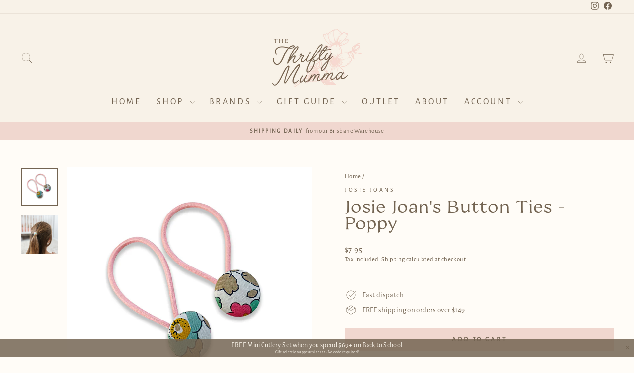

--- FILE ---
content_type: text/html; charset=utf-8
request_url: https://thethriftymumma.com.au/products/josie-joans-button-ties-poppy
body_size: 71683
content:
<!doctype html>
<html class="no-js" lang="en" dir="ltr">
<head>
  <meta charset="utf-8">
  <meta http-equiv="X-UA-Compatible" content="IE=edge,chrome=1">
  <meta name="viewport" content="width=device-width,initial-scale=1">
  <meta name="theme-color" content="#f0d7cf">
  <link rel="canonical" href="https://thethriftymumma.com.au/products/josie-joans-button-ties-poppy">
  <link rel="preconnect" href="https://cdn.shopify.com" crossorigin>
  <link rel="preconnect" href="https://fonts.shopifycdn.com" crossorigin>
  <link rel="dns-prefetch" href="https://productreviews.shopifycdn.com">
  <link rel="dns-prefetch" href="https://ajax.googleapis.com">
  <link rel="dns-prefetch" href="https://maps.googleapis.com">
  <link rel="dns-prefetch" href="https://maps.gstatic.com"><link rel="shortcut icon" href="//thethriftymumma.com.au/cdn/shop/files/Favicon_-_Brown-_300_DPI_32x32.png?v=1723281652" type="image/png" /><title>Josie Joan&#39;s Button Ties - Poppy
&ndash; The Thrifty Mumma
</title>
<meta name="description" content="These sweet little button ties are created using premium quality cotton designed by Liberty London and the Rifle Paper Co and Lovely Linen. These stunning Josie Joan’s Button Ties are an easy way to look effortlessly cute all the time. Liberty London fabric is unique. Made from specially selected ultra-fine cotton and "><meta property="og:site_name" content="The Thrifty Mumma">
  <meta property="og:url" content="https://thethriftymumma.com.au/products/josie-joans-button-ties-poppy">
  <meta property="og:title" content="Josie Joan&#39;s Button Ties - Poppy">
  <meta property="og:type" content="product">
  <meta property="og:description" content="These sweet little button ties are created using premium quality cotton designed by Liberty London and the Rifle Paper Co and Lovely Linen. These stunning Josie Joan’s Button Ties are an easy way to look effortlessly cute all the time. Liberty London fabric is unique. Made from specially selected ultra-fine cotton and "><meta property="og:image" content="http://thethriftymumma.com.au/cdn/shop/files/PoppyButtonTies_720x_84278362-d000-491b-b6d1-2df5859b1b95.webp?v=1766745977">
    <meta property="og:image:secure_url" content="https://thethriftymumma.com.au/cdn/shop/files/PoppyButtonTies_720x_84278362-d000-491b-b6d1-2df5859b1b95.webp?v=1766745977">
    <meta property="og:image:width" content="720">
    <meta property="og:image:height" content="720"><meta name="twitter:site" content="@">
  <meta name="twitter:card" content="summary_large_image">
  <meta name="twitter:title" content="Josie Joan's Button Ties - Poppy">
  <meta name="twitter:description" content="These sweet little button ties are created using premium quality cotton designed by Liberty London and the Rifle Paper Co and Lovely Linen. These stunning Josie Joan’s Button Ties are an easy way to look effortlessly cute all the time. Liberty London fabric is unique. Made from specially selected ultra-fine cotton and ">
<style data-shopify>@font-face {
  font-family: "Alegreya Sans";
  font-weight: 400;
  font-style: normal;
  font-display: swap;
  src: url("//thethriftymumma.com.au/cdn/fonts/alegreya_sans/alegreyasans_n4.e332e76eefe545db0f9180cd382ce06e2f88055f.woff2") format("woff2"),
       url("//thethriftymumma.com.au/cdn/fonts/alegreya_sans/alegreyasans_n4.2f538e6a7581234d2f67054a40fbfd36d80c2e56.woff") format("woff");
}

  @font-face {
  font-family: "Alegreya Sans";
  font-weight: 400;
  font-style: normal;
  font-display: swap;
  src: url("//thethriftymumma.com.au/cdn/fonts/alegreya_sans/alegreyasans_n4.e332e76eefe545db0f9180cd382ce06e2f88055f.woff2") format("woff2"),
       url("//thethriftymumma.com.au/cdn/fonts/alegreya_sans/alegreyasans_n4.2f538e6a7581234d2f67054a40fbfd36d80c2e56.woff") format("woff");
}


  
  @font-face {
  font-family: "Alegreya Sans";
  font-weight: 400;
  font-style: italic;
  font-display: swap;
  src: url("//thethriftymumma.com.au/cdn/fonts/alegreya_sans/alegreyasans_i4.7156278bb23e48db294dc221d52a46fdc0183947.woff2") format("woff2"),
       url("//thethriftymumma.com.au/cdn/fonts/alegreya_sans/alegreyasans_i4.7283a068f87063ea0a478d58f299dd97afe5e064.woff") format("woff");
}

  
</style><link href="//thethriftymumma.com.au/cdn/shop/t/43/assets/theme.css?v=93626464380700918791750242624" rel="stylesheet" type="text/css" media="all" />
<style data-shopify>:root {
    --typeHeaderPrimary: "Alegreya Sans";
    --typeHeaderFallback: sans-serif;
    --typeHeaderSize: 40px;
    --typeHeaderWeight: 400;
    --typeHeaderLineHeight: 1;
    --typeHeaderSpacing: 0.0em;

    --typeBasePrimary:"Alegreya Sans";
    --typeBaseFallback:sans-serif;
    --typeBaseSize: 15px;
    --typeBaseWeight: 400;
    --typeBaseSpacing: 0.025em;
    --typeBaseLineHeight: 1.4;
    --typeBaselineHeightMinus01: 1.3;

    --typeCollectionTitle: 20px;

    --iconWeight: 2px;
    --iconLinecaps: round;

    
        --buttonRadius: 0;
    

    --colorGridOverlayOpacity: 0.18;
    --colorAnnouncement: #f0d7cf;
    --colorAnnouncementText: #736452;

    --colorBody: #fffcf7;
    --colorBodyAlpha05: rgba(255, 252, 247, 0.05);
    --colorBodyDim: #fff2de;
    --colorBodyLightDim: #fff8ed;
    --colorBodyMediumDim: #fff4e3;


    --colorBorder: #e8e8e1;

    --colorBtnPrimary: #f0d7cf;
    --colorBtnPrimaryLight: #fcf7f6;
    --colorBtnPrimaryDim: #eac7bc;
    --colorBtnPrimaryText: #736452;

    --colorCartDot: #ff4f33;

    --colorDrawers: #f8f2e8;
    --colorDrawersDim: #f2e7d4;
    --colorDrawerBorder: #f0d7cf;
    --colorDrawerText: #736452;
    --colorDrawerTextDark: #463d32;
    --colorDrawerButton: #f0d7cf;
    --colorDrawerButtonText: #736452;

    --colorFooter: #f2cfbd;
    --colorFooterText: #736452;
    --colorFooterTextAlpha01: #736452;

    --colorGridOverlay: #000000;
    --colorGridOverlayOpacity: 0.1;

    --colorHeaderTextAlpha01: rgba(115, 100, 82, 0.1);

    --colorHeroText: #ffffff;

    --colorSmallImageBg: #ffffff;
    --colorLargeImageBg: #0f0f0f;

    --colorImageOverlay: #000000;
    --colorImageOverlayOpacity: 0.1;
    --colorImageOverlayTextShadow: 0.2;

    --colorLink: #736452;

    --colorModalBg: rgba(240, 239, 237, 0.6);

    --colorNav: #f8f2e8;
    --colorNavText: #736452;

    --colorPrice: #736452;

    --colorSaleTag: #f8f2e8;
    --colorSaleTagText: #736452;

    --colorTextBody: #736452;
    --colorTextBodyAlpha015: rgba(115, 100, 82, 0.15);
    --colorTextBodyAlpha005: rgba(115, 100, 82, 0.05);
    --colorTextBodyAlpha008: rgba(115, 100, 82, 0.08);
    --colorTextSavings: #eab9ad;

    --urlIcoSelect: url(//thethriftymumma.com.au/cdn/shop/t/43/assets/ico-select.svg);
    --urlIcoSelectFooter: url(//thethriftymumma.com.au/cdn/shop/t/43/assets/ico-select-footer.svg);
    --urlIcoSelectWhite: url(//thethriftymumma.com.au/cdn/shop/t/43/assets/ico-select-white.svg);

    --grid-gutter: 17px;
    --drawer-gutter: 20px;

    --sizeChartMargin: 25px 0;
    --sizeChartIconMargin: 5px;

    --newsletterReminderPadding: 40px;

    /*Shop Pay Installments*/
    --color-body-text: #736452;
    --color-body: #fffcf7;
    --color-bg: #fffcf7;
    }

    .placeholder-content {
    background-image: linear-gradient(100deg, #ffffff 40%, #f7f7f7 63%, #ffffff 79%);
    }</style><script>
    document.documentElement.className = document.documentElement.className.replace('no-js', 'js');

    window.theme = window.theme || {};
    theme.routes = {
      home: "/",
      cart: "/cart.js",
      cartPage: "/cart",
      cartAdd: "/cart/add.js",
      cartChange: "/cart/change.js",
      search: "/search",
      predictiveSearch: "/search/suggest"
    };
    theme.strings = {
      soldOut: "Sold Out",
      unavailable: "Unavailable",
      inStockLabel: "In stock, ready to ship",
      oneStockLabel: "Low stock - [count] item left",
      otherStockLabel: "Low stock - [count] items left",
      willNotShipUntil: "Ready to ship [date]",
      willBeInStockAfter: "Back in stock [date]",
      waitingForStock: "Backordered, shipping soon",
      savePrice: "Save [saved_amount]",
      cartEmpty: "I feel empty... Let\u0026#39;s get shopping! 🛒",
      cartTermsConfirmation: "You must agree with the terms and conditions of sales to check out",
      searchCollections: "Collections",
      searchPages: "Pages",
      searchArticles: "Articles",
      productFrom: "from ",
      maxQuantity: "You can only have [quantity] of [title] in your cart."
    };
    theme.settings = {
      cartType: "drawer",
      isCustomerTemplate: false,
      moneyFormat: "${{amount}}",
      saveType: "percent",
      productImageSize: "square",
      productImageCover: true,
      predictiveSearch: true,
      predictiveSearchType: null,
      predictiveSearchVendor: true,
      predictiveSearchPrice: false,
      quickView: true,
      themeName: 'Impulse',
      themeVersion: "8.0.0"
    };
  </script>

  <script>window.performance && window.performance.mark && window.performance.mark('shopify.content_for_header.start');</script><meta name="google-site-verification" content="Ony1bO__Cw6ioNjVLKzIV1uOTIpiL1GcJwcnqRCRrvc">
<meta id="shopify-digital-wallet" name="shopify-digital-wallet" content="/27501920369/digital_wallets/dialog">
<meta name="shopify-checkout-api-token" content="60dd2f0bc35a208ff190ab811b1487cb">
<meta id="in-context-paypal-metadata" data-shop-id="27501920369" data-venmo-supported="false" data-environment="production" data-locale="en_US" data-paypal-v4="true" data-currency="AUD">
<link rel="alternate" type="application/json+oembed" href="https://thethriftymumma.com.au/products/josie-joans-button-ties-poppy.oembed">
<script async="async" src="/checkouts/internal/preloads.js?locale=en-AU"></script>
<link rel="preconnect" href="https://shop.app" crossorigin="anonymous">
<script async="async" src="https://shop.app/checkouts/internal/preloads.js?locale=en-AU&shop_id=27501920369" crossorigin="anonymous"></script>
<script id="apple-pay-shop-capabilities" type="application/json">{"shopId":27501920369,"countryCode":"AU","currencyCode":"AUD","merchantCapabilities":["supports3DS"],"merchantId":"gid:\/\/shopify\/Shop\/27501920369","merchantName":"The Thrifty Mumma","requiredBillingContactFields":["postalAddress","email","phone"],"requiredShippingContactFields":["postalAddress","email","phone"],"shippingType":"shipping","supportedNetworks":["visa","masterCard","amex","jcb"],"total":{"type":"pending","label":"The Thrifty Mumma","amount":"1.00"},"shopifyPaymentsEnabled":true,"supportsSubscriptions":true}</script>
<script id="shopify-features" type="application/json">{"accessToken":"60dd2f0bc35a208ff190ab811b1487cb","betas":["rich-media-storefront-analytics"],"domain":"thethriftymumma.com.au","predictiveSearch":true,"shopId":27501920369,"locale":"en"}</script>
<script>var Shopify = Shopify || {};
Shopify.shop = "the-thrifty-mumma.myshopify.com";
Shopify.locale = "en";
Shopify.currency = {"active":"AUD","rate":"1.0"};
Shopify.country = "AU";
Shopify.theme = {"name":"2025 JUNE","id":178461901096,"schema_name":"Impulse","schema_version":"8.0.0","theme_store_id":857,"role":"main"};
Shopify.theme.handle = "null";
Shopify.theme.style = {"id":null,"handle":null};
Shopify.cdnHost = "thethriftymumma.com.au/cdn";
Shopify.routes = Shopify.routes || {};
Shopify.routes.root = "/";</script>
<script type="module">!function(o){(o.Shopify=o.Shopify||{}).modules=!0}(window);</script>
<script>!function(o){function n(){var o=[];function n(){o.push(Array.prototype.slice.apply(arguments))}return n.q=o,n}var t=o.Shopify=o.Shopify||{};t.loadFeatures=n(),t.autoloadFeatures=n()}(window);</script>
<script>
  window.ShopifyPay = window.ShopifyPay || {};
  window.ShopifyPay.apiHost = "shop.app\/pay";
  window.ShopifyPay.redirectState = null;
</script>
<script id="shop-js-analytics" type="application/json">{"pageType":"product"}</script>
<script defer="defer" async type="module" src="//thethriftymumma.com.au/cdn/shopifycloud/shop-js/modules/v2/client.init-shop-cart-sync_BApSsMSl.en.esm.js"></script>
<script defer="defer" async type="module" src="//thethriftymumma.com.au/cdn/shopifycloud/shop-js/modules/v2/chunk.common_CBoos6YZ.esm.js"></script>
<script type="module">
  await import("//thethriftymumma.com.au/cdn/shopifycloud/shop-js/modules/v2/client.init-shop-cart-sync_BApSsMSl.en.esm.js");
await import("//thethriftymumma.com.au/cdn/shopifycloud/shop-js/modules/v2/chunk.common_CBoos6YZ.esm.js");

  window.Shopify.SignInWithShop?.initShopCartSync?.({"fedCMEnabled":true,"windoidEnabled":true});

</script>
<script>
  window.Shopify = window.Shopify || {};
  if (!window.Shopify.featureAssets) window.Shopify.featureAssets = {};
  window.Shopify.featureAssets['shop-js'] = {"shop-cart-sync":["modules/v2/client.shop-cart-sync_DJczDl9f.en.esm.js","modules/v2/chunk.common_CBoos6YZ.esm.js"],"init-fed-cm":["modules/v2/client.init-fed-cm_BzwGC0Wi.en.esm.js","modules/v2/chunk.common_CBoos6YZ.esm.js"],"init-windoid":["modules/v2/client.init-windoid_BS26ThXS.en.esm.js","modules/v2/chunk.common_CBoos6YZ.esm.js"],"shop-cash-offers":["modules/v2/client.shop-cash-offers_DthCPNIO.en.esm.js","modules/v2/chunk.common_CBoos6YZ.esm.js","modules/v2/chunk.modal_Bu1hFZFC.esm.js"],"shop-button":["modules/v2/client.shop-button_D_JX508o.en.esm.js","modules/v2/chunk.common_CBoos6YZ.esm.js"],"init-shop-email-lookup-coordinator":["modules/v2/client.init-shop-email-lookup-coordinator_DFwWcvrS.en.esm.js","modules/v2/chunk.common_CBoos6YZ.esm.js"],"shop-toast-manager":["modules/v2/client.shop-toast-manager_tEhgP2F9.en.esm.js","modules/v2/chunk.common_CBoos6YZ.esm.js"],"shop-login-button":["modules/v2/client.shop-login-button_DwLgFT0K.en.esm.js","modules/v2/chunk.common_CBoos6YZ.esm.js","modules/v2/chunk.modal_Bu1hFZFC.esm.js"],"avatar":["modules/v2/client.avatar_BTnouDA3.en.esm.js"],"init-shop-cart-sync":["modules/v2/client.init-shop-cart-sync_BApSsMSl.en.esm.js","modules/v2/chunk.common_CBoos6YZ.esm.js"],"pay-button":["modules/v2/client.pay-button_BuNmcIr_.en.esm.js","modules/v2/chunk.common_CBoos6YZ.esm.js"],"init-shop-for-new-customer-accounts":["modules/v2/client.init-shop-for-new-customer-accounts_DrjXSI53.en.esm.js","modules/v2/client.shop-login-button_DwLgFT0K.en.esm.js","modules/v2/chunk.common_CBoos6YZ.esm.js","modules/v2/chunk.modal_Bu1hFZFC.esm.js"],"init-customer-accounts-sign-up":["modules/v2/client.init-customer-accounts-sign-up_TlVCiykN.en.esm.js","modules/v2/client.shop-login-button_DwLgFT0K.en.esm.js","modules/v2/chunk.common_CBoos6YZ.esm.js","modules/v2/chunk.modal_Bu1hFZFC.esm.js"],"shop-follow-button":["modules/v2/client.shop-follow-button_C5D3XtBb.en.esm.js","modules/v2/chunk.common_CBoos6YZ.esm.js","modules/v2/chunk.modal_Bu1hFZFC.esm.js"],"checkout-modal":["modules/v2/client.checkout-modal_8TC_1FUY.en.esm.js","modules/v2/chunk.common_CBoos6YZ.esm.js","modules/v2/chunk.modal_Bu1hFZFC.esm.js"],"init-customer-accounts":["modules/v2/client.init-customer-accounts_C0Oh2ljF.en.esm.js","modules/v2/client.shop-login-button_DwLgFT0K.en.esm.js","modules/v2/chunk.common_CBoos6YZ.esm.js","modules/v2/chunk.modal_Bu1hFZFC.esm.js"],"lead-capture":["modules/v2/client.lead-capture_Cq0gfm7I.en.esm.js","modules/v2/chunk.common_CBoos6YZ.esm.js","modules/v2/chunk.modal_Bu1hFZFC.esm.js"],"shop-login":["modules/v2/client.shop-login_BmtnoEUo.en.esm.js","modules/v2/chunk.common_CBoos6YZ.esm.js","modules/v2/chunk.modal_Bu1hFZFC.esm.js"],"payment-terms":["modules/v2/client.payment-terms_BHOWV7U_.en.esm.js","modules/v2/chunk.common_CBoos6YZ.esm.js","modules/v2/chunk.modal_Bu1hFZFC.esm.js"]};
</script>
<script>(function() {
  var isLoaded = false;
  function asyncLoad() {
    if (isLoaded) return;
    isLoaded = true;
    var urls = ["\/\/cdn.shopify.com\/proxy\/3a998ec747b0605afb5f90cc3a79d79cc590163b45d4383143342ffa67ce5449\/bingshoppingtool-t2app-prod.trafficmanager.net\/uet\/tracking_script?shop=the-thrifty-mumma.myshopify.com\u0026sp-cache-control=cHVibGljLCBtYXgtYWdlPTkwMA"];
    for (var i = 0; i < urls.length; i++) {
      var s = document.createElement('script');
      s.type = 'text/javascript';
      s.async = true;
      s.src = urls[i];
      var x = document.getElementsByTagName('script')[0];
      x.parentNode.insertBefore(s, x);
    }
  };
  if(window.attachEvent) {
    window.attachEvent('onload', asyncLoad);
  } else {
    window.addEventListener('load', asyncLoad, false);
  }
})();</script>
<script id="__st">var __st={"a":27501920369,"offset":36000,"reqid":"85049363-e4ab-40c1-a706-e9bdc6847ee1-1768878141","pageurl":"thethriftymumma.com.au\/products\/josie-joans-button-ties-poppy","u":"1a5b33055bf3","p":"product","rtyp":"product","rid":8822368043304};</script>
<script>window.ShopifyPaypalV4VisibilityTracking = true;</script>
<script id="captcha-bootstrap">!function(){'use strict';const t='contact',e='account',n='new_comment',o=[[t,t],['blogs',n],['comments',n],[t,'customer']],c=[[e,'customer_login'],[e,'guest_login'],[e,'recover_customer_password'],[e,'create_customer']],r=t=>t.map((([t,e])=>`form[action*='/${t}']:not([data-nocaptcha='true']) input[name='form_type'][value='${e}']`)).join(','),a=t=>()=>t?[...document.querySelectorAll(t)].map((t=>t.form)):[];function s(){const t=[...o],e=r(t);return a(e)}const i='password',u='form_key',d=['recaptcha-v3-token','g-recaptcha-response','h-captcha-response',i],f=()=>{try{return window.sessionStorage}catch{return}},m='__shopify_v',_=t=>t.elements[u];function p(t,e,n=!1){try{const o=window.sessionStorage,c=JSON.parse(o.getItem(e)),{data:r}=function(t){const{data:e,action:n}=t;return t[m]||n?{data:e,action:n}:{data:t,action:n}}(c);for(const[e,n]of Object.entries(r))t.elements[e]&&(t.elements[e].value=n);n&&o.removeItem(e)}catch(o){console.error('form repopulation failed',{error:o})}}const l='form_type',E='cptcha';function T(t){t.dataset[E]=!0}const w=window,h=w.document,L='Shopify',v='ce_forms',y='captcha';let A=!1;((t,e)=>{const n=(g='f06e6c50-85a8-45c8-87d0-21a2b65856fe',I='https://cdn.shopify.com/shopifycloud/storefront-forms-hcaptcha/ce_storefront_forms_captcha_hcaptcha.v1.5.2.iife.js',D={infoText:'Protected by hCaptcha',privacyText:'Privacy',termsText:'Terms'},(t,e,n)=>{const o=w[L][v],c=o.bindForm;if(c)return c(t,g,e,D).then(n);var r;o.q.push([[t,g,e,D],n]),r=I,A||(h.body.append(Object.assign(h.createElement('script'),{id:'captcha-provider',async:!0,src:r})),A=!0)});var g,I,D;w[L]=w[L]||{},w[L][v]=w[L][v]||{},w[L][v].q=[],w[L][y]=w[L][y]||{},w[L][y].protect=function(t,e){n(t,void 0,e),T(t)},Object.freeze(w[L][y]),function(t,e,n,w,h,L){const[v,y,A,g]=function(t,e,n){const i=e?o:[],u=t?c:[],d=[...i,...u],f=r(d),m=r(i),_=r(d.filter((([t,e])=>n.includes(e))));return[a(f),a(m),a(_),s()]}(w,h,L),I=t=>{const e=t.target;return e instanceof HTMLFormElement?e:e&&e.form},D=t=>v().includes(t);t.addEventListener('submit',(t=>{const e=I(t);if(!e)return;const n=D(e)&&!e.dataset.hcaptchaBound&&!e.dataset.recaptchaBound,o=_(e),c=g().includes(e)&&(!o||!o.value);(n||c)&&t.preventDefault(),c&&!n&&(function(t){try{if(!f())return;!function(t){const e=f();if(!e)return;const n=_(t);if(!n)return;const o=n.value;o&&e.removeItem(o)}(t);const e=Array.from(Array(32),(()=>Math.random().toString(36)[2])).join('');!function(t,e){_(t)||t.append(Object.assign(document.createElement('input'),{type:'hidden',name:u})),t.elements[u].value=e}(t,e),function(t,e){const n=f();if(!n)return;const o=[...t.querySelectorAll(`input[type='${i}']`)].map((({name:t})=>t)),c=[...d,...o],r={};for(const[a,s]of new FormData(t).entries())c.includes(a)||(r[a]=s);n.setItem(e,JSON.stringify({[m]:1,action:t.action,data:r}))}(t,e)}catch(e){console.error('failed to persist form',e)}}(e),e.submit())}));const S=(t,e)=>{t&&!t.dataset[E]&&(n(t,e.some((e=>e===t))),T(t))};for(const o of['focusin','change'])t.addEventListener(o,(t=>{const e=I(t);D(e)&&S(e,y())}));const B=e.get('form_key'),M=e.get(l),P=B&&M;t.addEventListener('DOMContentLoaded',(()=>{const t=y();if(P)for(const e of t)e.elements[l].value===M&&p(e,B);[...new Set([...A(),...v().filter((t=>'true'===t.dataset.shopifyCaptcha))])].forEach((e=>S(e,t)))}))}(h,new URLSearchParams(w.location.search),n,t,e,['guest_login'])})(!0,!0)}();</script>
<script integrity="sha256-4kQ18oKyAcykRKYeNunJcIwy7WH5gtpwJnB7kiuLZ1E=" data-source-attribution="shopify.loadfeatures" defer="defer" src="//thethriftymumma.com.au/cdn/shopifycloud/storefront/assets/storefront/load_feature-a0a9edcb.js" crossorigin="anonymous"></script>
<script crossorigin="anonymous" defer="defer" src="//thethriftymumma.com.au/cdn/shopifycloud/storefront/assets/shopify_pay/storefront-65b4c6d7.js?v=20250812"></script>
<script data-source-attribution="shopify.dynamic_checkout.dynamic.init">var Shopify=Shopify||{};Shopify.PaymentButton=Shopify.PaymentButton||{isStorefrontPortableWallets:!0,init:function(){window.Shopify.PaymentButton.init=function(){};var t=document.createElement("script");t.src="https://thethriftymumma.com.au/cdn/shopifycloud/portable-wallets/latest/portable-wallets.en.js",t.type="module",document.head.appendChild(t)}};
</script>
<script data-source-attribution="shopify.dynamic_checkout.buyer_consent">
  function portableWalletsHideBuyerConsent(e){var t=document.getElementById("shopify-buyer-consent"),n=document.getElementById("shopify-subscription-policy-button");t&&n&&(t.classList.add("hidden"),t.setAttribute("aria-hidden","true"),n.removeEventListener("click",e))}function portableWalletsShowBuyerConsent(e){var t=document.getElementById("shopify-buyer-consent"),n=document.getElementById("shopify-subscription-policy-button");t&&n&&(t.classList.remove("hidden"),t.removeAttribute("aria-hidden"),n.addEventListener("click",e))}window.Shopify?.PaymentButton&&(window.Shopify.PaymentButton.hideBuyerConsent=portableWalletsHideBuyerConsent,window.Shopify.PaymentButton.showBuyerConsent=portableWalletsShowBuyerConsent);
</script>
<script data-source-attribution="shopify.dynamic_checkout.cart.bootstrap">document.addEventListener("DOMContentLoaded",(function(){function t(){return document.querySelector("shopify-accelerated-checkout-cart, shopify-accelerated-checkout")}if(t())Shopify.PaymentButton.init();else{new MutationObserver((function(e,n){t()&&(Shopify.PaymentButton.init(),n.disconnect())})).observe(document.body,{childList:!0,subtree:!0})}}));
</script>
<link id="shopify-accelerated-checkout-styles" rel="stylesheet" media="screen" href="https://thethriftymumma.com.au/cdn/shopifycloud/portable-wallets/latest/accelerated-checkout-backwards-compat.css" crossorigin="anonymous">
<style id="shopify-accelerated-checkout-cart">
        #shopify-buyer-consent {
  margin-top: 1em;
  display: inline-block;
  width: 100%;
}

#shopify-buyer-consent.hidden {
  display: none;
}

#shopify-subscription-policy-button {
  background: none;
  border: none;
  padding: 0;
  text-decoration: underline;
  font-size: inherit;
  cursor: pointer;
}

#shopify-subscription-policy-button::before {
  box-shadow: none;
}

      </style>

<script>window.performance && window.performance.mark && window.performance.mark('shopify.content_for_header.end');</script>

  <script src="//thethriftymumma.com.au/cdn/shop/t/43/assets/vendor-scripts-v11.js" defer="defer"></script><link rel="stylesheet" href="//thethriftymumma.com.au/cdn/shop/t/43/assets/country-flags.css"><script src="//thethriftymumma.com.au/cdn/shop/t/43/assets/theme.js?v=22325264162658116151750242601" defer="defer"></script>
<!-- BEGIN app block: shopify://apps/wrapped/blocks/app-embed/1714fc7d-e525-4a14-8c3e-1b6ed95734c5 --><script type="module" src="https://cdn.shopify.com/storefront/web-components.js"></script>
<!-- BEGIN app snippet: app-embed.settings --><script type="text/javascript">
  window.Wrapped = { ...window.Wrapped };
  window.Wrapped.options = {"order":{"settings":{"optionMode":"advanced","visibilityTag":"wrapped:blocks:hide","giftMessage":true,"giftMessageMaxChars":255,"giftSender":false,"giftReceiver":false,"giftMessageRequired":false,"giftSenderRequired":false,"giftReceiverRequired":false,"giftMessageEmoji":false,"giftSenderEmoji":false,"giftReceiverEmoji":true,"giftOptionLabels":{"primary":"Select a gift option"},"giftCheckboxLabels":{"primary":"ADD GIFT WRAPPING"},"giftMessageLabels":{"primary":"Message"},"giftMessagePlaceholderLabels":{"primary":"Write your message here..."},"giftSenderLabels":{"primary":"From"},"giftSenderPlaceholderLabels":{"primary":"Leave blank to remain Anonymous "},"giftReceiverLabels":{"primary":"To"},"giftReceiverPlaceholderLabels":{"primary":"Receiver name"},"saveLabels":{"primary":"Save"},"removeLabels":{"primary":"Remove"},"unavailableLabels":{"primary":"Unavailable"},"visibilityHelperLabels":{"primary":"Unavailable for one or more items in your cart"},"requiredFieldLabels":{"primary":"Please fill out this field."},"emojiFieldLabels":{"primary":"Emoji characters are not permitted."},"ordersLimitReached":false,"multipleGiftVariants":true},"datafields":{"checkbox":"Gifting","message":"Gift Message","sender":"Gift Sender","receiver":"Gift Receiver","variant":"Gift Option"},"product":{"handle":"gift-wrapping","image":"https:\/\/cdn.shopify.com\/s\/files\/1\/0275\/0192\/0369\/files\/THETHRIFTYMUMMAGiftWrappingaddonService_600x600.png?v=1732845634","priceMode":"none","hiddenInventory":false,"hiddenVisibility":false,"variantPricingPaid":true,"variantPricingFree":true,"bundles":false,"id":9505419231528,"gid":"gid:\/\/shopify\/Product\/9505419231528","variants":[{"availableForSale":true,"title":"Earth Tones","price":7.95,"id":49571904684328,"imageSrc":"https:\/\/cdn.shopify.com\/s\/files\/1\/0275\/0192\/0369\/files\/THETHRIFTYMUMMA_8_400x400.png?v=1751872590","boxItemLimit":null,"boxWeightLimit":null},{"availableForSale":true,"title":"Pretty \u0026 Pink","price":7.95,"id":49571904749864,"imageSrc":"https:\/\/cdn.shopify.com\/s\/files\/1\/0275\/0192\/0369\/files\/The_Thrifty_Mumma_Gfit_wrapping_baby_shower_gift_pretty_in_pink_400x400.png?v=1751872590","boxItemLimit":null,"boxWeightLimit":null},{"availableForSale":true,"title":"Baby Blue","price":7.95,"id":49571904782632,"imageSrc":"https:\/\/cdn.shopify.com\/s\/files\/1\/0275\/0192\/0369\/files\/baby_blue_gift_wrapping_the_thrifty_mumma_400x400.png?v=1751872590","boxItemLimit":null,"boxWeightLimit":null},{"availableForSale":true,"title":"Rustic Christmas","price":7.95,"id":49572053188904,"imageSrc":"https:\/\/cdn.shopify.com\/s\/files\/1\/0275\/0192\/0369\/files\/THE_THRIFTY_MUMMA_5_400x400.png?v=1751872590","boxItemLimit":null,"boxWeightLimit":null},{"availableForSale":true,"title":"Classic Christmas","price":7.95,"id":49571904717096,"imageSrc":"https:\/\/cdn.shopify.com\/s\/files\/1\/0275\/0192\/0369\/files\/633b466e3fed3748c52b16d1-uniqooo-6_400x400.jpg?v=1751872590","boxItemLimit":null,"boxWeightLimit":null}]},"blocks":[{"id":"e1d6177e-e461-434a-96b2-56e7738d1654","blockType":"cart_drawer","modal":false,"pricing":true,"refresh":false,"primaryCheckbox":true,"previewImage":false,"variantAppearance":"images-modern","labels":{"primary":null},"targets":{"80560095345":{"id":"dab7aba4-01d1-4bab-a063-d3b5ba48c6f6","selector":"#CartDrawer div.drawer__footer div.cart-actions","repositionedByDeveloper":false,"position":"afterbegin","action":null,"actionDeveloper":null,"actionType":"reload","actionTypeDeveloper":null,"formTarget":null},"120248238193":{"id":"26c2f21c-a42b-4788-9e2b-b2144290e55a","selector":null,"repositionedByDeveloper":false,"position":null,"action":null,"actionDeveloper":null,"actionType":null,"actionTypeDeveloper":null,"formTarget":null},"120348704881":{"id":"3c41ff1d-68aa-4b4f-a7ba-04cb708dea06","selector":null,"repositionedByDeveloper":false,"position":null,"action":null,"actionDeveloper":null,"actionType":null,"actionTypeDeveloper":null,"formTarget":null},"121837944945":{"id":"2b02e423-e715-4b1b-914e-ae0a9187a1a7","selector":null,"repositionedByDeveloper":false,"position":null,"action":null,"actionDeveloper":null,"actionType":null,"actionTypeDeveloper":null,"formTarget":null},"120416665713":{"id":"1c9f8441-bf9f-4bf2-9af8-bb02e8ab463e","selector":null,"repositionedByDeveloper":false,"position":null,"action":null,"actionDeveloper":null,"actionType":null,"actionTypeDeveloper":null,"formTarget":null},"165724094760":{"id":"558508fc-af4b-4975-849e-a2221e119d67","selector":"#CartDrawer form[action*=\"\/cart\"] button[type=\"submit\"][name=\"checkout\"]","repositionedByDeveloper":false,"position":"beforebegin","action":"cart:build","actionDeveloper":null,"actionType":"event","actionTypeDeveloper":null,"formTarget":null},"181988032808":{"id":"bf469fcd-c3eb-4086-bcc0-0db92f090764","selector":"#CartDrawer form[action*=\"\/cart\"] button[type=\"submit\"][name=\"checkout\"]","repositionedByDeveloper":false,"position":"beforebegin","action":"cart:build","actionDeveloper":null,"actionType":"event","actionTypeDeveloper":null,"formTarget":null},"120848416881":{"id":"7ff8ebce-86d1-4af4-8801-c92a3bbed68e","selector":null,"repositionedByDeveloper":false,"position":null,"action":null,"actionDeveloper":null,"actionType":null,"actionTypeDeveloper":null,"formTarget":null},"120248205425":{"id":"8d2d9ff5-8c8f-4c7e-a9d5-4aec35632c2c","selector":null,"repositionedByDeveloper":false,"position":null,"action":null,"actionDeveloper":null,"actionType":null,"actionTypeDeveloper":null,"formTarget":null},"120347852913":{"id":"f9204a12-b053-4738-84da-545f9376dc54","selector":"#CartDrawer div.drawer__footer div.cart-actions","repositionedByDeveloper":false,"position":"afterbegin","action":null,"actionDeveloper":null,"actionType":"reload","actionTypeDeveloper":null,"formTarget":null},"121646678129":{"id":"4309e0f9-388b-4a74-8fb8-d4f92ca12541","selector":null,"repositionedByDeveloper":false,"position":null,"action":null,"actionDeveloper":null,"actionType":null,"actionTypeDeveloper":null,"formTarget":null},"172064932136":{"id":"0a910150-068b-4832-af37-7e3654b4f959","selector":"#CartDrawer form[action*=\"\/cart\"] button[type=\"submit\"][name=\"checkout\"]","repositionedByDeveloper":false,"position":"beforebegin","action":"cart:build","actionDeveloper":null,"actionType":"event","actionTypeDeveloper":null,"formTarget":null},"175219704104":{"id":"ccc18ff7-d2c7-4743-b1d9-3961e4e862ce","selector":"#CartDrawer form[action*=\"\/cart\"] button[type=\"submit\"][name=\"checkout\"]","repositionedByDeveloper":false,"position":"beforebegin","action":"cart:build","actionDeveloper":null,"actionType":"event","actionTypeDeveloper":null,"formTarget":null},"151575953704":{"id":"a0a016a8-017f-4dc5-92f3-c0877fd96850","selector":null,"repositionedByDeveloper":false,"position":null,"action":null,"actionDeveloper":null,"actionType":null,"actionTypeDeveloper":null,"formTarget":null},"172137742632":{"id":"afe599c6-2240-4c3f-9a06-0d9fb9634809","selector":"#CartDrawer form[action*=\"\/cart\"] button[type=\"submit\"][name=\"checkout\"]","repositionedByDeveloper":false,"position":"beforebegin","action":"cart:build","actionDeveloper":null,"actionType":"event","actionTypeDeveloper":null,"formTarget":null},"178461901096":{"id":"0a0ffbfa-9fbe-4c7d-b58b-3bc5b605f826","selector":"#CartDrawer form[action*=\"\/cart\"] button[type=\"submit\"][name=\"checkout\"]","repositionedByDeveloper":false,"position":"beforebegin","action":"cart:build","actionDeveloper":null,"actionType":"event","actionTypeDeveloper":null,"formTarget":null}}},{"id":"1f446900-286d-4fb0-a8a6-1fe5e4a85490","blockType":"cart_page","modal":true,"pricing":true,"refresh":false,"primaryCheckbox":true,"previewImage":false,"variantAppearance":"images-modern","labels":{"primary":null},"targets":{"80560095345":{"id":"dab7aba4-01d1-4bab-a063-d3b5ba48c6f6","selector":"main form[action*=\"\/cart\"] div.cart__submit-controls","repositionedByDeveloper":false,"position":"beforebegin","action":null,"actionDeveloper":null,"actionType":"reload","actionTypeDeveloper":null,"formTarget":null},"120248238193":{"id":"26c2f21c-a42b-4788-9e2b-b2144290e55a","selector":"form[action*=\"\/cart\"] footer.cart__footer p.cart__policies","repositionedByDeveloper":false,"position":"afterend","action":null,"actionDeveloper":null,"actionType":"reload","actionTypeDeveloper":null,"formTarget":null},"120348704881":{"id":"3c41ff1d-68aa-4b4f-a7ba-04cb708dea06","selector":"form[action*=\"\/cart\"] div.cart-checkout","repositionedByDeveloper":false,"position":"beforebegin","action":null,"actionDeveloper":null,"actionType":"reload","actionTypeDeveloper":null,"formTarget":null},"121837944945":{"id":"2b02e423-e715-4b1b-914e-ae0a9187a1a7","selector":"form[action*=\"\/cart\"] div.cart-checkout","repositionedByDeveloper":false,"position":"beforebegin","action":null,"actionDeveloper":null,"actionType":"reload","actionTypeDeveloper":null,"formTarget":null},"120416665713":{"id":"1c9f8441-bf9f-4bf2-9af8-bb02e8ab463e","selector":"form[action*=\"\/cart\"] div.cart-checkout","repositionedByDeveloper":false,"position":"beforebegin","action":null,"actionDeveloper":null,"actionType":"reload","actionTypeDeveloper":null,"formTarget":null},"165724094760":{"id":"558508fc-af4b-4975-849e-a2221e119d67","selector":"main form[action*=\"\/cart\"] .cart__checkout-wrapper","repositionedByDeveloper":false,"position":"beforebegin","action":"cart:build","actionDeveloper":null,"actionType":"event","actionTypeDeveloper":null,"formTarget":null},"181988032808":{"id":"bf469fcd-c3eb-4086-bcc0-0db92f090764","selector":"main form[action*=\"\/cart\"] .cart__checkout-wrapper","repositionedByDeveloper":false,"position":"beforebegin","action":"cart:build","actionDeveloper":null,"actionType":"event","actionTypeDeveloper":null,"formTarget":null},"120848416881":{"id":"7ff8ebce-86d1-4af4-8801-c92a3bbed68e","selector":"form[action*=\"\/cart\"] div.cart-checkout","repositionedByDeveloper":false,"position":"beforebegin","action":null,"actionDeveloper":null,"actionType":"reload","actionTypeDeveloper":null,"formTarget":null},"120248205425":{"id":"8d2d9ff5-8c8f-4c7e-a9d5-4aec35632c2c","selector":"form[action*=\"\/cart\"] footer.cart__footer p.cart__policies","repositionedByDeveloper":false,"position":"afterend","action":null,"actionDeveloper":null,"actionType":"reload","actionTypeDeveloper":null,"formTarget":null},"120347852913":{"id":"f9204a12-b053-4738-84da-545f9376dc54","selector":"main form[action*=\"\/cart\"] div.cart__submit-controls","repositionedByDeveloper":false,"position":"beforebegin","action":null,"actionDeveloper":null,"actionType":"reload","actionTypeDeveloper":null,"formTarget":null},"121646678129":{"id":"4309e0f9-388b-4a74-8fb8-d4f92ca12541","selector":"form[action*=\"\/cart\"] div.cart-checkout","repositionedByDeveloper":false,"position":"beforebegin","action":null,"actionDeveloper":null,"actionType":"reload","actionTypeDeveloper":null,"formTarget":null},"172064932136":{"id":"0a910150-068b-4832-af37-7e3654b4f959","selector":"main form[action*=\"\/cart\"] .cart__checkout-wrapper","repositionedByDeveloper":false,"position":"beforebegin","action":"cart:build","actionDeveloper":null,"actionType":"event","actionTypeDeveloper":null,"formTarget":null},"175219704104":{"id":"ccc18ff7-d2c7-4743-b1d9-3961e4e862ce","selector":"main form[action*=\"\/cart\"] .cart__checkout-wrapper","repositionedByDeveloper":false,"position":"beforebegin","action":"cart:build","actionDeveloper":null,"actionType":"event","actionTypeDeveloper":null,"formTarget":null},"151575953704":{"id":"a0a016a8-017f-4dc5-92f3-c0877fd96850","selector":"form[action*=\"\/cart\"] div.cart-checkout","repositionedByDeveloper":false,"position":"beforebegin","action":null,"actionDeveloper":null,"actionType":"reload","actionTypeDeveloper":null,"formTarget":null},"172137742632":{"id":"afe599c6-2240-4c3f-9a06-0d9fb9634809","selector":"main form[action*=\"\/cart\"] .cart__checkout-wrapper","repositionedByDeveloper":false,"position":"beforebegin","action":"cart:build","actionDeveloper":null,"actionType":"event","actionTypeDeveloper":null,"formTarget":null},"178461901096":{"id":"0a0ffbfa-9fbe-4c7d-b58b-3bc5b605f826","selector":"main form[action*=\"\/cart\"] .cart__checkout-wrapper","repositionedByDeveloper":false,"position":"beforebegin","action":"cart:build","actionDeveloper":null,"actionType":"event","actionTypeDeveloper":null,"formTarget":null}}}]}};
  window.Wrapped.settings = {"activated":true,"debug":false,"scripts":null,"styles":null,"skipFetchInterceptor":false,"skipXhrInterceptor":false,"token":"97cf13a2718aa6434c8c196a6e1cf0e4"};
  window.Wrapped.settings.block = {"extension_background_primary_color":"#f2cfbd","extension_background_secondary_color":"#f8f2e8","extension_border_color":"rgba(0,0,0,0)","border_width":2,"border_radius":60,"spacing_scale":"--wrapped-spacing-scale-less","hover_style":"--wrapped-hover-style-dark","font_color":"#736452","font_secondary_color":"#736452","font_scale":100,"form_element_text_color":"#736452","background_color":"#f8f2e8","border_color":"#0000000f","checkbox_radio_color":"#eab9ad","primary_button_text":"#ffffff","primary_button_surface":"#eab9ad","primary_button_border":"rgba(0,0,0,0)","secondary_button_text":"#736452","secondary_button_surface":"#f0d7cf","secondary_button_border":"rgba(0,0,0,0)","media_fit":"none","gift_thumbnail_size":40,"gift_thumbnail_position":"--wrapped-thumbnail-position-start"};
  window.Wrapped.settings.market = null;

  
    window.Wrapped.selectedProductId = 8822368043304;
    window.Wrapped.selectedVariantId = 47341515669800;
  if (window.Wrapped.settings.debug) {
    const logStyle = 'background-color:black;color:#ffc863;font-size:12px;font-weight:400;padding:12px;border-radius:10px;'
    console.log('%c Gift options by Wrapped | Learn more at https://apps.shopify.com/wrapped', logStyle)
    console.debug('[wrapped:booting]', window.Wrapped)
  }
</script>
<!-- END app snippet --><!-- BEGIN app snippet: app-embed.styles -->
<style type="text/css">
:root {
  --wrapped-background-color: #f8f2e8;

  --wrapped-extension-background-primary-color: #f2cfbd;
  --wrapped-extension-background-secondary-color: #f8f2e8;

  --wrapped-extension-border-color: rgba(0,0,0,0);

  --wrapped-border-color: #0000000f;
  
  
    --wrapped-border-radius: min(calc(60 / 100 * 24px), 24px);
  
  --wrapped-border-width: 1px;

  --wrapped-checkbox-accent-color: #eab9ad;

  --wrapped-checkbox--label-left: flex-start;
  --wrapped-checkbox--label-center: center;
  --wrapped-checkbox--label-right: flex-end;

  --wrapped-default-padding: 0.5em;
  --wrapped-container-padding: 0.5em;

  --wrapped-font-color: #736452;
  --wrapped-font-size-default: 16px;
  --wrapped-font-scale: 1.0;

  --wrapped-font-size: calc(var(--wrapped-font-size-default) * var(--wrapped-font-scale));
  --wrapped-font-size-small: calc(var(--wrapped-font-size) * 0.8);
  --wrapped-font-size-smaller: calc(var(--wrapped-font-size) * 0.7);
  --wrapped-font-size-smallest: calc(var(--wrapped-font-size) * 0.65);

  --wrapped-component-bottom-padding: 0.5em;

  --wrapped-feature-max-height: 500px;

  --wrapped-textarea-min-height: 80px;

  --wrapped-thumbnail-position-start: -1;
  --wrapped-thumbnail-position-end: 2;
  --wrapped-thumbnail-position: var(--wrapped-thumbnail-position-start, -1);
  --wrapped-thumbnail-size: clamp(40px, 40px, 200px);

  --wrapped-extension-margin-block-start: 1em;
  --wrapped-extension-margin-block-end: 2em;

  --wrapped-unavailable-gift-variant-opacity: 0.4;
}


wrapped-extension {
  background-color: var(--wrapped-extension-background-primary-color) !important;
  border: 1px solid var(--wrapped-extension-border-color) !important;
  border-radius: var(--wrapped-border-radius) !important;
  display: block;
  color: var(--wrapped-font-color) !important;
  font-size: var(--wrapped-font-size) !important;
  height: fit-content !important;
  margin-block-start: var(--wrapped-extension-margin-block-start) !important;
  margin-block-end: var(--wrapped-extension-margin-block-end) !important;
  min-width: unset !important;
  max-width: 640px !important;
  overflow: hidden !important;
  padding: unset !important;
  width: unset !important;

  &:has([part="provider"][gift-variants-unavailable="true"]) {
    display: none !important;
  }
  &:has([part="provider"][is-filtered="true"]) {
    display: none !important;
  }
  &:has([part="provider"][is-gift-option="true"]) {
    display: none !important;
  }
  &:has([part="provider"][is-hidden="true"]) {
    border: none !important;
    display: none !important;
  }

  &:has(wrapped-cart-list-provider) {
    margin-left: auto !important;
    margin-right: 0 !important;
  }

  &[target-group="drawer"]:has(wrapped-cart-list-provider) {
    max-width: unset !important;
    margin-left: unset !important;
    margin-right: unset !important;
    margin-block-end: calc(var(--wrapped-extension-margin-block-end) * 0.5) !important;
  }
}

wrapped-extension * {
  font-size: inherit;
  font-family: inherit;
  color: inherit;
  letter-spacing: normal !important;
  line-height: normal !important;
  text-transform: unset !important;
  visibility: inherit !important;

  & input[type=text]::-webkit-input-placeholder, textarea::-webkit-input-placeholder, select::-webkit-input-placeholder {
    color: revert !important;
    opacity: revert !important;
  }
}

wrapped-extension [part="provider"] {
  display: flex;
  flex-direction: column;

  & [part="feature"][enabled="false"] {
    display: none;
    opacity: 0;
    visibility: hidden;
  }

  &[is-checked="true"] {
    &:has([enabled="true"]:not([singular="true"]):not([feature="checkbox"])) {
      & [feature="checkbox"] {
        border-bottom: 1px solid var(--wrapped-extension-border-color);
      }
    }

    & [part="feature"] {
      opacity: 1;
      max-height: var(--wrapped-feature-max-height);
      visibility: visible;
    }
  }

  &[hidden-checkbox="true"] {
    & [part="feature"] {
      opacity: 1;
      max-height: var(--wrapped-feature-max-height);
      visibility: visible;
    }

    & [feature="checkbox"] {
      display: none;
      opacity: 0;
      visibility: hidden;
    }

    
    &[is-checked="false"][has-gift-variants="true"] {
      & [feature="message"], [feature="sender-receiver"] {
        & input, textarea, span {
          pointer-events: none !important;
          cursor: none;
          opacity: 0.5;
        }
      }
    }
  }

  
  &[limited="true"] {
    cursor: none !important;
    pointer-events: none !important;
    opacity: 0.6 !important;

    & [part="container"] {
      & label {
        pointer-events: none !important;
      }
    }
  }

  
  &[saving="true"] {
    & [part="container"] {
      & label {
        pointer-events: none !important;

        & input[type="checkbox"], input[type="radio"], span {
          opacity: 0.7 !important;
          transition: opacity 300ms cubic-bezier(0.25, 0.1, 0.25, 1);
        }
      }

      & select {
        pointer-events: none !important;
        opacity: 0.7 !important;
        outline: none;
      }
    }
  }
}


wrapped-extension [part="feature"]:not([feature="checkbox"]) {
  background-color: var(--wrapped-extension-background-secondary-color);
  max-height: 0;
  opacity: 0;
  visibility: hidden;
  transition: padding-top 0.2s, opacity 0.2s, visibility 0.2s, max-height 0.2s cubic-bezier(0.42, 0, 0.58, 1);
}

wrapped-extension [part="feature"] {
  overflow: hidden !important;

  & [part="container"] {
    display: flex;
    flex-direction: column;
    row-gap: 0.25em;

    & label {
      align-items: center !important;
      column-gap: var(--wrapped-default-padding) !important;
      cursor: pointer !important;
      display: flex;
      line-height: normal !important;
      margin: 0 !important;
      pointer-events: auto !important;
      text-align: left !important;
      text-transform: unset !important;
    }
  }
}

wrapped-extension [feature="checkbox"] [part="container"] {
  padding: var(--wrapped-container-padding);

  & label {
    padding: 0 !important;

    & input[type="checkbox"] {
      cursor: pointer;
      appearance: auto !important;
      clip: unset !important;
      display: inline-block !important;
      height: var(--wrapped-font-size) !important;
      margin: 0  !important;
      min-height: revert !important;
      position: unset !important;
      top: unset !important;
      width: var(--wrapped-font-size) !important;

      &::before {
        content: unset !important;
      }
      &::after {
        content: unset !important;
      }

      &:checked::before {
        content: unset !important;
      }

      &:checked::after {
        content: unset !important;
      }
    }

    & span {
      &[part="label"] {
        border: unset !important;
        flex-grow: 1;
        padding: unset !important;
      }

      &[part="pricing"] {
        align-content: center;
        font-size: var(--wrapped-font-size-small);
        white-space: nowrap;
      }

      &[part="thumbnail"] {
        background-color: var(--wrapped-background-color);
        background-size: cover;
        background-position: center;
        background-repeat: no-repeat;
        border: 1px solid #ddd;
        border-color: var(--wrapped-border-color);
        border-radius: var(--wrapped-border-radius);
        min-height: var(--wrapped-thumbnail-size);
        max-height: var(--wrapped-thumbnail-size);
        min-width: var(--wrapped-thumbnail-size);
        max-width: var(--wrapped-thumbnail-size);
        height: 100%;
        width: 100%;
        display: inline-block;
        overflow: hidden;
        vertical-align: middle;
        order: var(--wrapped-thumbnail-position);

        
        margin-right: 0.6em;
        

        
      }
    }
  }

  
  & label input[type="checkbox"] {
    accent-color: var(--wrapped-checkbox-accent-color);
  }
  
}

wrapped-extension [hidden-checkbox="false"] [feature="variant"][enabled="true"][singular="true"] {
  display: none;
}

wrapped-extension [feature="variant"] [part="container"] {
  padding: var(--wrapped-container-padding) var(--wrapped-container-padding) 0;

  & fieldset {
    background-color: var(--wrapped-background-color) !important;
    border-color: var(--wrapped-border-color) !important;
    border-radius: var(--wrapped-border-radius) !important;
    border-style: solid !important;
    border-width: var(--wrapped-border-width) !important;
    color: var(--wrapped-font-color) !important;
    font-family: inherit;
    font-size: calc(var(--wrapped-font-size) * 0.9) !important;
    margin-bottom: 0.5em !important;
    margin-left: 0 !important;
    margin-right: 0 !important;
    overflow-x: hidden !important;
    overflow-y: scroll !important;
    padding: 0 !important;
    max-height: calc(calc(var(--wrapped-feature-max-height) * 0.5) - calc(var(--wrapped-container-padding) * 4)) !important;
    min-width: 100% !important;
    max-width: 100% !important;
    width: 100% !important;
    -webkit-appearance: auto !important;
    -moz-appearance: auto !important;

    & label {
      background-color: initial;
      container-type: inline-size;
      padding: var(--wrapped-default-padding) calc(var(--wrapped-default-padding) / 2);
      margin-bottom: 0 !important;
      transition: background-color 0.1s, box-shadow 0.1s ease-out;
      transition-delay: 0.1s;
      width: auto;

      & input[type="radio"] {
        appearance: auto !important;
        clip: unset !important;
        cursor: default;
        display: inline-block !important;
        height: var(--wrapped-font-size) !important;
        margin: 0  !important;
        min-height: revert !important;
        position: unset !important;
        top: unset !important;
        vertical-align: top;
        width: var(--wrapped-font-size) !important;

        
        accent-color: var(--wrapped-checkbox-accent-color);
        
      }

      & div[part="wrapper"] {
        display: flex;
        flex-direction: row;
        flex-grow: 1;

        & span {
          border: unset !important;
          font-size: var(--wrapped-font-size-small);

          &[part="title"] {
            width: 100%;
          }

          &[part="pricing"] {
            padding-right: calc(var(--wrapped-default-padding) / 2);
            white-space: nowrap;
          }
        }
      }

      @container (max-width: 400px) {
        div[part="wrapper"] {
          flex-direction: column;
        }
      }

      &[data-available="false"] {
        opacity: var(--wrapped-unavailable-gift-variant-opacity) !important;
        pointer-events: none !important;
      }

      &[data-filtered="true"] {
        opacity: var(--wrapped-unavailable-gift-variant-opacity) !important;
        pointer-events: none !important;
      }

      &:has(input:checked) {
        background-color: var(--wrapped-extension-background-secondary-color);
        box-shadow: inset 0px 10px 10px -10px rgba(0, 0, 0, 0.029);
      }

      &:hover {
        background-color: var(--wrapped-extension-background-secondary-color);
        box-shadow: inset 0px 10px 10px -10px rgba(0, 0, 0, 0.029);
        transition-delay: 0s;
      }
    }
  }

  & select {
    background-color: var(--wrapped-background-color) !important;
    background-image: none !important;
    border-color: var(--wrapped-border-color) !important;
    border-radius: var(--wrapped-border-radius) !important;
    border-style: solid !important;
    border-width: var(--wrapped-border-width) !important;
    color: var(--wrapped-font-color) !important;
    font-family: inherit;
    font-size: var(--wrapped-font-size-small) !important;
    height: auto;
    margin-bottom: 0.5em !important;
    padding: var(--wrapped-default-padding) !important;
    min-width: 100% !important;
    max-width: 100% !important;
    width: 100% !important;
    -webkit-appearance: auto !important;
    -moz-appearance: auto !important;
  }
}

wrapped-extension [feature="variant"][singular="true"] [part="container"] {
  & fieldset {
    display: none;
  }

  & select {
    display: none;
  }
}


wrapped-extension [feature="variant"][selector-type="images"] [part="container"] {
  & fieldset {
    & label {
      flex-direction: row;

      & input[type="radio"] {
        appearance: none !important;
        background-color: var(--wrapped-background-color) !important;
        background-position: center !important;
        background-repeat: no-repeat !important;
        background-size: cover !important;
        border-color: lightgrey !important;
        border-width: 0.2em !important;
        border-style: solid !important;
        border-radius: 0.4em !important;
        box-sizing: border-box !important;
        flex: 0 0 auto !important;
        width: var(--wrapped-thumbnail-size) !important;
        height: var(--wrapped-thumbnail-size) !important;
        min-width: 40px !important;
        max-width: 200px !important;
        -webkit-appearance: none !important;

        &:checked {
          
          border-color: var(--wrapped-checkbox-accent-color) !important;
          

          &::before {
            background-color: unset;
          }
        }
      }

      & div[part="wrapper"] {
        flex-direction: column;
      }
    }

    
    @media (max-width: 640px) {
      & label {
        flex-direction: column;

        & div[part="wrapper"] {
          padding-top: var(--wrapped-container-padding);
          width: 100%;
        }
      }
    }
  }
}


wrapped-extension [feature="variant"][selector-type="images-modern"] [part="container"] {
  & fieldset {
    background: none !important;
    border: none !important;
    display: grid !important;
    gap: calc(var(--wrapped-component-bottom-padding) * 0.8) !important;

    & label {
      opacity: 0.8 !important;

      margin: var(--wrapped-border-width) !important;
      flex-direction: row !important;
      padding: 2px !important;
      padding-right: var(--wrapped-container-padding) !important;

      box-sizing: border-box !important;
      box-shadow: 0 0 0 var(--wrapped-border-width) transparent !important;

      background-color: var(--wrapped-background-color) !important;
      border-color: color-mix(in srgb, var(--wrapped-border-color) 25%, transparent) !important;
      border-radius: var(--wrapped-border-radius) !important;
      border-style: solid !important;
      border-width: var(--wrapped-border-width) !important;
      color: var(--wrapped-font-color) !important;

      transition: box-shadow 0.2s cubic-bezier(0.25, 0.1, 0.25, 1),
                  border-color 0.2s cubic-bezier(0.25, 0.1, 0.25, 1),
                  opacity 0.1s cubic-bezier(0.25, 0.1, 0.25, 1) !important;

      & input[type="radio"] {
        cursor: pointer;
        appearance: none !important;
        background-color: var(--wrapped-background-color) !important;
        background-position: center !important;
        background-repeat: no-repeat !important;
        background-size: cover !important;
        border: none !important;
        border-radius: max(0px, calc(var(--wrapped-border-radius) - 2px)) !important;
        box-sizing: border-box !important;
        flex: 0 0 auto !important;
        width: var(--wrapped-thumbnail-size) !important;
        height: var(--wrapped-thumbnail-size) !important;
        min-width: 40px !important;
        max-width: 200px !important;
        -webkit-appearance: none !important;

        &:checked {
          
          border-color: var(--wrapped-checkbox-accent-color) !important;
          

          &::before {
            background-color: unset;
          }
        }
      }

      & div[part="wrapper"] {
        flex-direction: row;
        gap: var(--wrapped-container-padding);
      }

      &:has(input:checked) {
        border-color: var(--wrapped-checkbox-accent-color) !important;
        border-width: var(--wrapped-border-width) !important;
        box-shadow: 0 0 0 var(--wrapped-border-width) var(--wrapped-checkbox-accent-color) !important;

        pointer-events: none !important;
        opacity: 1 !important;
      }

      &:hover {
        opacity: 1 !important;
      }

      &[data-available="false"] {
        opacity: var(--wrapped-unavailable-gift-variant-opacity) !important;
        pointer-events: none !important;
      }

      &[data-filtered="true"] {
        opacity: var(--wrapped-unavailable-gift-variant-opacity) !important;
        pointer-events: none !important;
      }
    }
  }
}

wrapped-extension [feature="message"] [part="container"] {
  padding: var(--wrapped-container-padding);

  & textarea {
    background-color: var(--wrapped-background-color) !important;
    border-color: var(--wrapped-border-color) !important;
    border-radius: var(--wrapped-border-radius) !important;
    border-style: solid !important;
    border-width: var(--wrapped-border-width) !important;
    box-sizing: border-box;
    color: var(--wrapped-font-color) !important;
    font-size: var(--wrapped-font-size-small) !important;
    font-family: inherit;
    margin: 0 !important;
    min-height: var(--wrapped-textarea-min-height) !important;
    max-width: unset !important;
    min-width: unset !important;
    outline: none !important;
    padding: var(--wrapped-default-padding) !important;
    pointer-events: auto !important;
    width: 100% !important;
  }

  & [part="message-counter"] {
    align-self: flex-end !important;
    font-size: var(--wrapped-font-size-smallest) !important;
  }
}

wrapped-extension [feature="sender-receiver"] [part="container"] {
  flex-direction: row;
  justify-content: space-between;
  gap: 0.5em;
  padding: var(--wrapped-container-padding) var(--wrapped-container-padding) 0;

  & input[type="text"] {
    background-color: var(--wrapped-background-color) !important;
    border-color: var(--wrapped-border-color) !important;
    border-radius: var(--wrapped-border-radius) !important;
    border-style: solid !important;
    border-width: var(--wrapped-border-width) !important;
    box-sizing: border-box;
    box-shadow: none !important;
    color: var(--wrapped-font-color) !important;
    font-family: inherit;
    font-size: var(--wrapped-font-size-small) !important;
    height: auto;
    margin-bottom: 0.5em !important;
    max-width: 100% !important;
    min-width: 100% !important;
    outline: none !important;
    padding: var(--wrapped-default-padding) !important;
    text-indent: revert;
    width: 100% !important;
    -webkit-appearance: auto !important;
    -moz-appearance: auto !important;
  }

  & [part="sender"], [part="receiver"] {
    width: 100% !important;
  }
}

wrapped-extension [feature="sender-receiver"][fields="receiver"] [part="sender"],
wrapped-extension [feature="sender-receiver"][fields="sender"] [part="receiver"] {
  display: none;
}


body:has(wrapped-extension):has(wrapped-product-provider[bundles="false"][is-checked="true"]) {
  & shopify-accelerated-checkout {
    opacity: 0.5 !important;
    pointer-events: none !important;
  }
}
body:has(wrapped-gift-block[target-group="product-page"][gifting]) {
  & shopify-accelerated-checkout {
    opacity: 0.5 !important;
    pointer-events: none !important;
  }
}
</style>
<!-- END app snippet --><!-- BEGIN app snippet: app-embed.shadow --><template id="wrapped-shadow-styles">
:host {
  /* breakpoints: not-implemented / reference only */
  /* --wrapped-breakpoint-xs: 320px; */
  /* --wrapped-breakpoint-sm: 490px; */
  /* --wrapped-breakpoint-md: 768px; */
  /* --wrapped-breakpoint-lg: 1040px; */
  /* --wrapped-breakpoint-xl: 1440px; */

  
  --wrapped-thumbnail-position-start:
    "media gift-dialog-header"
    "media content"
    "media gift-dialog-actions";
  --wrapped-thumbnail-position-end:
    "gift-dialog-header media"
    "content media"
    "gift-dialog-actions media";

  --shadow-grid-template-areas: var(--wrapped-thumbnail-position-start);

  /* border radius */
  --shadow-border-radius-scale: 60;
  --shadow-border-radius-xs: calc(var(--shadow-border-radius-scale, 65) / 100 * 1rem);
  --shadow-border-radius-sm: calc(var(--shadow-border-radius-scale, 65) / 100 * 1.5rem);
  --shadow-border-radius-base: calc(var(--shadow-border-radius-scale, 65) / 100 * 2.5rem);

  --shadow-dialog-border-surface: rgba(0,0,0,0);
  --shadow-border-width: 2px;
  --shadow-outline-width: calc(var(--shadow-border-width) + 0.5px);

  /* buttons */
  
  --wrapped-hover-style-light: #ffffff;
  --wrapped-hover-style-dark: #000000;
  --shadow-hover-style: var(--wrapped-hover-style-dark, --wrapped-hover-style-light);

  --shadow-primary-button-surface: #eab9ad;
  --shadow-primary-button-surface--active: color-mix(in srgb, var(--shadow-primary-button-surface), var(--shadow-hover-style) 20%);
  --shadow-primary-button-surface--hover: color-mix(in srgb, var(--shadow-primary-button-surface), var(--shadow-hover-style) 16%);

  --shadow-primary-button-text-color: #ffffff;
  --shadow-primary-button-text-color--active: color-mix(in srgb, var(--shadow-primary-button-text-color), var(--shadow-hover-style) 20%);
  --shadow-primary-button-text-color--hover: color-mix(in srgb, var(--shadow-primary-button-text-color), var(--shadow-hover-style) 16%);

  --shadow-primary-button-border-surface: rgba(0,0,0,0);

  
  
    --shadow-primary-button-border-surface--active: transparent;
    --shadow-primary-button-border-surface--hover: transparent;
  

  --shadow-secondary-button-surface: #f0d7cf;
  --shadow-secondary-button-surface--active: color-mix(in srgb, var(--shadow-secondary-button-surface), var(--shadow-hover-style) 20%);
  --shadow-secondary-button-surface--hover: color-mix(in srgb, var(--shadow-secondary-button-surface), var(--shadow-hover-style) 16%);

  --shadow-secondary-button-text-color: #736452;
  --shadow-secondary-button-text-color--active: color-mix(in srgb, var(--shadow-secondary-button-text-color), var(--shadow-hover-style) 20%);
  --shadow-secondary-button-text-color--hover: color-mix(in srgb, var(--shadow-secondary-button-text-color), var(--shadow-hover-style) 16%);

  --shadow-secondary-button-border-surface: rgba(0,0,0,0);

  
  
    --shadow-secondary-button-border-surface--active: transparent;
    --shadow-secondary-button-border-surface--hover: transparent;
  

  /* do not change the root text size */
  --shadow-font-size: 16px;

  /* text and fonts */
  --shadow-font-family: var(--wrapped-font-family, inherit);

  --shadow-font-scale: calc(100 / 100);
  --shadow-font-size-sm: clamp(12px, calc(14px * var(--shadow-font-scale)), 16px);
  --shadow-font-size-base: clamp(12px, calc(16px * var(--shadow-font-scale)), 20px);
  --shadow-font-size-lg: clamp(16px, calc(24px * var(--shadow-font-scale)), 28px);
  --shadow-font-weight-base: var(--wrapped-font-weight-base, 400);
  --shadow-font-weight-md: 500;
  --shadow-font-weight-lg: 600;
  --shadow-letter-spacing: var(--wrapped-letter-spacing, normal);
  --shadow-line-height-base: 1.5em;

  /* transitions */
  --shadow-transition-duration: 0.1s;
  --shadow-spinner-duration: 0.7s;

  /* disabled */
  --shadow-disabled-opacity-sm: 0.16;
  --shadow-disabled-opacity: 0.32;
  --shadow-disabled-opacity-md: 0.4;
  --shadow-disabled-opacity-lg: 0.64;

  /* precalculated percentages for color-mix */
  --shadow-disabled-opacity-percent: 32%;
  --shadow-disabled-opacity-sm-percent: 16%;
  --shadow-disabled-opacity-md-percent: 40%;
  --shadow-disabled-opacity-lg-percent: 64%;
  --shadow-disabled-cursor: not-allowed;

  /* form elements */
  --shadow-form-element-surface: #f8f2e8;
  --shadow-form-element-surface--disabled: color-mix(in srgb, var(--shadow-form-element-surface) var(--shadow-disabled-opacity-percent), var(--shadow-secondary-text-color) 8%);

  --shadow-form-element-border-color: #0000000f;
  --shadow-form-element-border-color--active: color-mix(in srgb, var(--shadow-form-element-border-color), white 83%);
  --shadow-form-element-border-color--disabled: color-mix(in srgb, var(--shadow-form-element-border-color) var(--shadow-disabled-opacity-percent), var(--shadow-secondary-text-color) 8%);

  --shadow-form-element-text-color: #736452;
  --shadow-form-element-text-color--disabled: color-mix(in srgb, var(--shadow-form-element-text-color), var(--shadow-secondary-text-color) 8%);

  --shadow-form-element-placeholder-text-color: color-mix(in srgb, var(--shadow-form-element-text-color) var(--shadow-disabled-opacity-percent), transparent);
  --shadow-form-element-placeholder-text-color--disabled: color-mix(in srgb, var(--shadow-form-element-text-color) var(--shadow-disabled-opacity-percent), var(--shadow-secondary-text-color) 8%);

  --shadow-form-element-selection-color: #eab9ad;
  --shadow-form-element-selection-color--active: color-mix(in srgb, var(--shadow-form-element-selection-color), var(--shadow-hover-style) 40%);
  --shadow-form-element-selection-color--hover: color-mix(in srgb, var(--shadow-form-element-selection-color), var(--shadow-hover-style) 32%);

  /* primary colors */
  --shadow-primary-surface: #f2cfbd;
  --shadow-primary-text-color: #736452;
  --shadow-primary-text-color--hover: color-mix(in srgb, var(--shadow-primary-text-color), var(--shadow-hover-style) 32%);

  /* secondary colors */
  --shadow-secondary-surface: #f8f2e8;
  --shadow-secondary-text-color: #736452;
  --shadow-secondary-text-color--disabled: color-mix(in srgb, var(--shadow-secondary-text-color) var(--shadow-disabled-opacity-lg-percent), var(--shadow-secondary-text-color) 8%);

  /* Typography customizations */
  --shadow-button-text-transform: var(--wrapped-button-text-transform, none);
  --shadow-button-letter-spacing: var(--wrapped-button-letter-spacing, var(--shadow-letter-spacing, normal));
  --shadow-button-font-style: var(--wrapped-button-font-style, normal);

  /* spacing */
  
  --wrapped-spacing-scale-base: 1;
  --wrapped-spacing-scale-less: 0.75;
  --wrapped-spacing-scale-more: 1.166;
  --shadow-spacing-scale: var(--wrapped-spacing-scale-less, 1);

  --shadow-spacing-fixed: 4px;
  --shadow-spacing-base: clamp(12px, calc(16px * var(--shadow-spacing-scale)), 24px);
  --shadow-spacing-lg: clamp(16px, calc(24px * var(--shadow-spacing-scale)), 28px);
  --shadow-spacing-sm: clamp(8px, calc(12px * var(--shadow-spacing-scale)), 14px);
  --shadow-spacing-xs: clamp(6px, calc(8px * var(--shadow-spacing-scale)), 10px);

  /* shadows */
  --shadow-shadow-blur: 1.5rem;
  --shadow-shadow-color: rgba(0, 0, 0, 0.25);
  --shadow-shadow-offset: 0.75rem;

  /* default styles */
  all: revert;
  box-sizing: border-box;
  cursor: default;
  display: block;
  font-family: var(--shadow-font-family);
  font-size: var(--shadow-font-size);
  line-height: var(--shadow-line-height-base);
  letter-spacing: var(--shadow-letter-spacing);
  margin-block-start: var(--shadow-spacing-xs);
  margin-block-end: var(--shadow-spacing-xs);
  text-align: start;
  width: -webkit-fill-available;
  white-space: normal;
}

*,
*::before,
*::after {
  box-sizing: inherit;
}

/* gift block launcher */
gift-block-launcher {
  display: flex;
  flex-direction: column;
  gap: var(--shadow-spacing-xs);

  
  & gift-block-visibility-notice {
    display: block;
    font-family: var(--shadow-font-family);
    font-size: smaller;
    font-weight: var(--shadow-font-weight-base);
    font-style: var(--shadow-button-font-style);
    letter-spacing: var(--shadow-button-letter-spacing);
    padding: 0 var(--shadow-spacing-sm);
    text-transform: var(--shadow-button-text-transform);
    width: 100%;
  }
}

.gift-block__launcher {
  background-color: var(--wrapped-launcher-button-surface, var(--shadow-primary-button-surface));
  border-color: var(--wrapped-launcher-button-border-surface, var(--shadow-primary-button-border-surface));
  border-width: var(--wrapped-launcher-button-border-width, var(--shadow-border-width));
  border-radius: var(--wrapped-launcher-button-border-radius, var(--shadow-border-radius-sm));
  border-style: solid;
  color: var(--shadow-primary-button-text-color);
  padding: var(--shadow-spacing-sm);
  font-family: var(--shadow-font-family);
  font-size: var(--shadow-font-size-base);
  font-weight: var(--shadow-font-weight-base);
  font-style: var(--shadow-button-font-style);
  letter-spacing: var(--shadow-button-letter-spacing);
  max-width: var(--wrapped-launcher-button-max-width, 500px);
  text-transform: var(--shadow-button-text-transform);
  width: 100%;

  &:hover {
    cursor: pointer;
    background-color: var(--shadow-primary-button-surface--hover);
    border-color: var(--shadow-primary-button-border-surface--hover);
  }

  &:active {
    background-color: var(--shadow-primary-button-surface--active);
    border-color: var(--shadow-primary-button-border-surface--active);
  }

  &:focus,
  &:focus-visible {
    outline: none;
  }

  &[with-checkmark] {
    position: relative;
    display: inline-flex;
    align-items: center;
    gap: var(--shadow-spacing-fixed);

    & .icon-wrapper {
      display: flex;
      flex-shrink: 0;
    }

    & .button-content {
      justify-content: var(--wrapped-launcher-button-content-justify-content, space-between);
    }

    &[with-gift-options] {
      .checkmark-icon {
        display: block;
        /* animation: unblur calc(var(--shadow-transition-duration) * 3) ease forwards; */
      }
    }
  }

  &[variant="link"] {
    background: none;
    border: none;
    color: var(--shadow-primary-text-color);
    font-size: var(--shadow-font-size-base);
    font-weight: var(--shadow-font-weight-base);
    font-style: var(--shadow-button-font-style);
    letter-spacing: var(--shadow-button-letter-spacing);
    text-transform: var(--shadow-button-text-transform);
    text-decoration: none;
    margin-inline-start: -0.25rem;
    padding: 0;
    width: auto;

    &:hover {
      cursor: pointer;
      color: var(--shadow-primary-text-color--hover);
      text-decoration: underline;
    }

    &[with-checkmark] {
      padding-left: 0;
      text-align: start;
      word-break: keep-all;
    }

    & .button-content {
      flex-direction: row;
      justify-content: flex-start;
    }
  }

  & .button-content {
    display: inline-flex;
    align-items: center;
    gap: var(--shadow-spacing-fixed);

    flex-direction: row-reverse;
    justify-content: var(--wrapped-launcher-button-content-justify-content, center);
    width: 100%;

    & .label {
      text-align: start;
    }
  }

  & .icon-wrapper {
    display: none;
    align-items: center;
    justify-content: center;
    width: 1.5em;
    height: 1.5em;

    svg {
      fill: currentColor;
      height: 100%;
      width: 100%;
    }

    .checkmark-icon {
      display: none;
    }
  }
}
.gift-block__launcher:disabled,
.gift-block__launcher[orders-limit-reached] {
  cursor: var(--shadow-disabled-cursor);
  opacity: var(--shadow-disabled-opacity);
  pointer-events: none;

  &[with-checkmark] {
    .icon-wrapper {
      opacity: var(--shadow-disabled-opacity-md);
    }
  }
}

/* gift block modal */
.gift-block-modal {
  background-color: var(--shadow-primary-surface);
  border: none;
  border-radius: var(--shadow-border-radius-base);
  box-shadow: 0 var(--shadow-shadow-offset) var(--shadow-shadow-blur) var(--shadow-shadow-color);
  outline: var(--shadow-border-width) solid var(--shadow-dialog-border-surface);
  padding: 0;
}
.gift-block-modal::backdrop {
  background-color: rgba(156, 163, 175, 0.75);
}
.gift-block-modal:focus,
.gift-block-modal:focus-visible {
  outline: var(--shadow-border-width) solid var(--shadow-dialog-border-surface);
}
@media (max-width: 768px) {
  .gift-block-modal {
    max-height: calc(100% - var(--shadow-spacing-sm));
    max-width: calc(100% - var(--shadow-spacing-sm));
    overscroll-behavior: contain;
  }
}

/* gift block modal layout */
.gift-block-modal-layout {
  display: grid;
  grid-template-areas: var(--shadow-grid-template-areas);
  grid-template-columns: 1fr 1fr;
  grid-template-rows: auto 1fr auto;
  max-height: 80dvh;
  max-width: 80dvw;
  overflow: hidden;
}
/* Collapse to 1-column layout if media is hidden */
.gift-block-modal-layout:has(section#media[hidden]),
.gift-block-modal-layout:has(section#media.with-media-inline),
.gift-block-modal-layout:not(:has(section#media)),
.gift-block-modal-layout:not(:has(section#media img)) {
  grid-template-areas:
    "gift-dialog-header"
    "content"
    "gift-dialog-actions";
  grid-template-columns: 1fr;
  grid-template-rows: auto 1fr auto;

  section#media {
    display: none;
  }
}


gift-dialog-header {
  align-items: flex-start;
  background-color: var(--shadow-primary-surface);
  display: flex;
  flex-direction: row;
  gap: var(--shadow-spacing-fixed);
  grid-area: gift-dialog-header;
  justify-content: space-between;
  padding: var(--shadow-spacing-lg);
  position: sticky;
  top: 0;
  z-index: 1;

  & h1 {
    color: var(--shadow-primary-text-color);
    font-family: var(--wrapped-header-font-family, var(--shadow-font-family));
    font-size: var(--shadow-font-size-lg);
    font-weight: var(--shadow-font-weight-md);
    line-height: 1.25em;
    margin: 0;
  }

  /* dismiss button styles */
  & button {
    background-color: color-mix(in srgb, var(--shadow-secondary-text-color) 8%, transparent);
    color: var(--shadow-secondary-text-color);
    border-radius: var(--shadow-border-radius-xs);
    font-size: var(--shadow-font-size-sm);
    font-weight: var(--shadow-font-weight-lg);
    font-style: var(--shadow-button-font-style);
    letter-spacing: var(--shadow-button-letter-spacing);
    text-transform: var(--shadow-button-text-transform);
    width: 2.25em;
    height: 2.25em;
    min-width: 2.25em;
    min-height: 2.25em;
    outline: none;
    border: 0;
    cursor: pointer;
    transition: background-color var(--shadow-transition-duration) ease,
                color var(--shadow-transition-duration) ease;

    &:hover {
      background-color: color-mix(in srgb, var(--shadow-secondary-text-color) 6%, var(--shadow-hover-style) 12%);
    }

    &:active {
      background-color: color-mix(in srgb, var(--shadow-secondary-text-color) 16%, var(--shadow-hover-style) 16%);
    }

    &:disabled {
      pointer-events: none;
      opacity: var(--shadow-disabled-opacity);
    }
  }
}

gift-dialog-actions {
  align-items: flex-end;
  background-color: var(--shadow-primary-surface);
  bottom: 0;
  display: flex;
  flex-direction: column;
  gap: var(--shadow-spacing-sm);
  grid-area: gift-dialog-actions;
  overscroll-behavior: contain;
  position: sticky;
  padding: var(--shadow-spacing-lg);
  z-index: 1;

  & button {
    border-radius: var(--shadow-border-radius-sm);
    border-width: var(--shadow-border-width);
    border-style: solid;
    cursor: pointer;
    font-family: var(--wrapped-actions-button-font-family, var(--shadow-font-family));
    font-size: var(--shadow-font-size-base);
    font-weight: var(--shadow-font-weight-md);
    font-style: var(--shadow-button-font-style);
    letter-spacing: var(--shadow-button-letter-spacing);
    text-transform: var(--shadow-button-text-transform);
    padding: var(--shadow-spacing-sm);
    position: relative;
    width: 100%;
    transition: background-color var(--shadow-transition-duration) ease,
                border-color var(--shadow-transition-duration) ease,
                color var(--shadow-transition-duration) ease,
                opacity var(--shadow-transition-duration) ease;

    &.primary {
      background-color: var(--shadow-primary-button-surface);
      border-color: var(--shadow-primary-button-border-surface);
      color: var(--shadow-primary-button-text-color);
      display: flex;
      align-items: center;
      justify-content: center;

      .button-content {
        display: flex;
        align-items: center;
        justify-content: center;
        width: 100%;
      }

      .label {
        flex: 0 1 auto;
        min-width: 0;
        text-align: center;
      }

      .label.out-of-stock {
        display: none;
      }

      .icon-wrapper {
        width: 0em;
        height: 1.25em;
      }

      &:hover {
        background-color: var(--shadow-primary-button-surface--hover);
        border-color: var(--shadow-primary-button-border-surface--hover);
        color: var(--shadow-primary-button-text-color--hover);
      }

      &:active {
        background-color: var(--shadow-primary-button-surface--active);
        border-color: var(--shadow-primary-button-border-surface--active);
        color: var(--shadow-primary-button-text-color--active);
      }

      &[loading] {
        background-color: var(--shadow-primary-button-surface--active);
        border-color: var(--shadow-primary-button-border-surface--active);
        color: var(--shadow-primary-button-text-color--active);
        pointer-events: none;

        .button-content {
          opacity: 0;
        }
      }
    }

    &.secondary {
      background-color: var(--shadow-secondary-button-surface);
      border-color: var(--shadow-secondary-button-border-surface);
      color: var(--shadow-secondary-button-text-color);
      display: flex;
      align-items: center;
      justify-content: center;


      .button-content {
        display: flex;
        align-items: center;
        justify-content: center;
        gap: var(--shadow-spacing-fixed);
        width: 100%;
      }

      .label {
        flex: 0 1 auto;
        min-width: 0;
        text-align: center;
      }

      .icon-wrapper {
        --icon-stroke-width: 1.5px;
        flex: 0 0 auto;
        display: flex;
        align-items: center;
        justify-content: center;

        svg {
          width: 1.25em;
          height: 1.25em;
          stroke-width: var(--icon-stroke-width);
        }

        .remove-icon-top, .remove-icon-bottom {
          transition: transform var(--shadow-transition-duration) ease-in-out;
        }
      }

      &:hover {
        background-color: var(--shadow-secondary-button-surface--hover);
        border-color: var(--shadow-secondary-button-border-surface--hover);
        color: var(--shadow-secondary-button-text-color--hover);

        .icon-wrapper {
          .remove-icon-top {
            transform: translate(calc(-1 * var(--icon-stroke-width)), var(--icon-stroke-width)) rotate(-15deg);
          }
          .remove-icon-bottom {
            transform: translateY(var(--icon-stroke-width));
          }
        }
      }

      &:active {
        background-color: var(--shadow-secondary-button-surface--active);
        border-color: var(--shadow-secondary-button-border-surface--active);

        .icon-wrapper {
          transition: filter var(--shadow-transition-duration) ease-in-out;
        }
      }

      &[hidden] {
        display: none;
      }

      &[loading] {
        background-color: var(--shadow-secondary-button-surface--active);
        border-color: var(--shadow-secondary-button-border-surface--active);
        color: var(--shadow-secondary-button-text-color--active);
        pointer-events: none;

        .button-content {
          opacity: 0;
        }

        .spinner .svg-wrapper svg {
          fill: var(--shadow-secondary-button-text-color--active);
        }
      }
    }

    &:disabled {
      cursor: var(--shadow-disabled-cursor);
      opacity: var(--shadow-disabled-opacity);
      pointer-events: none;

      .button-content {
        pointer-events: none;
        opacity: calc(var(--shadow-disabled-opacity) * 1.5);
      }
    }

    /* spinner styles */
    .spinner {
      opacity: 0;
      position: absolute;
      top: 50%;
      left: 50%;
      transform: translate(-50%, -50%);

      & .svg-wrapper svg {
        animation: spin var(--shadow-spinner-duration) cubic-bezier(0, 0, 1, 1) infinite;
        fill: var(--shadow-primary-button-text-color);
        height: 1.5em;
      }

      & [role="status"] {
        visibility: hidden;
        opacity: 0;
        position: absolute;
        top: 0;
        left: 0;
        width: 100%;
        height: 100%;
      }
    }

    &[loading] {
      pointer-events: none;

      .spinner {
        opacity: 1;
      }
    }
  }

  &:has(button[loading]:not([hidden])) {
    & button {
      pointer-events: none;
      opacity: 0.8;
    }
  }

  &:is([out-of-stock]) {
    & button.primary {
      pointer-events: none !important;
      opacity: 0.6 !important;

      & .label {
        display: none;
      }

      & .label.out-of-stock {
        display: block;
      }
    }
  }
}

gift-dialog-content {
  display: contents;
}

section#media {
  align-self: stretch;
  background-color: var(--shadow-secondary-surface);
  grid-area: media;
  grid-row: 1 / 4;
  height: 100%;
  padding: var(--shadow-spacing-lg);
  position: sticky;
  top: 0;
  transition: order var(--shadow-transition-duration) ease,
              width var(--shadow-transition-duration) ease;

  &.with-media-cover {
    & img {
      height: 100%;
    }
  }

  &.with-media-fill {
    padding: 0;

    & img {
      border-radius: 0;
      height: 100%;
    }
  }

  & shopify-media {
    & img {
      border-radius: var(--shadow-border-radius-sm);
      width: 100%;
      height: auto;
    }
  }
}

section#content {
  grid-area: content;
  background-color: var(--shadow-primary-surface);

  overflow-y: auto;
  overscroll-behavior: contain;
  scrollbar-width: thin;
  -webkit-overflow-scrolling: touch;

  padding: var(--shadow-spacing-lg);
  padding-bottom: 0;
  padding-top: 0;

  position: relative; /* important to prevent content shifting when changing variants */

  align-items: stretch;
  display: flex;
  flex-direction: column;
  justify-content: flex-start;
  gap: var(--shadow-spacing-lg);
  transition: order var(--shadow-transition-duration) ease;

  @media (max-width: 768px) {
    & > *:first-child:not(:only-child) {
      margin-top: unset;
    }
  }

  /* gift product details */
  & .gift-product {
    display: flex;
    flex-direction: column;
    gap: var(--shadow-spacing-base);
  }

  & .gift-product-header {
    --wrapped-thumbnail-position-start: row;
    --wrapped-thumbnail-position-end: row-reverse;

    align-items: center;
    display: flex;
    flex-direction: var(--wrapped-thumbnail-position-start);
    flex-wrap: wrap;
    row-gap: var(--shadow-spacing-base);
    column-gap: var(--shadow-spacing-sm);
  }

  & .gift-product-content {
    display: flex;
    flex: 1 1 50%;
    flex-direction: column;
    gap: var(--shadow-spacing-xs);
  }

  & .gift-product-media {
    display: flex;
    align-items: center;

    &:has(shopify-media) {
      --shadow-inline-media-max-size: 40px;
      --shadow-inline-media-size: clamp(40px, 40px, var(--shadow-inline-media-max-size));

      border-radius: var(--shadow-border-radius-sm);

      height: var(--shadow-inline-media-size);
      width: var(--shadow-inline-media-size);

      overflow: hidden;

      margin-inline-start: auto;
      margin-inline-end: auto;
    }

    & shopify-media {
      & img {
        border-radius: var(--shadow-border-radius-sm);
        width: 100%;
        height: auto;
      }
    }
  }

  & .gift-product-title {
    color: var(--shadow-primary-text-color);
    display: var(--wrapped-gift-product-title-display, block);
    font-size: var(--shadow-font-size-base);
    font-weight: var(--shadow-font-weight-md);
    margin: 0;
  }
  & .gift-product-pricing {
    display: flex;
    gap: var(--shadow-spacing-xs);
    margin: 0;
    font-weight: var(--shadow-font-weight-base);
    font-size: clamp(12px, calc(var(--shadow-font-size-base) * 0.94), 18px);
    line-height: 1em;
  }
  & .gift-product-price {
    color: var(--shadow-secondary-text-color);
  }
  & .gift-product-price--compare {
    color: var(--shadow-secondary-text-color);
    text-decoration: line-through;
    opacity: var(--shadow-disabled-opacity);
  }
  & .gift-product-description {
    font-weight: var(--shadow-font-weight-base);
    color: var(--shadow-secondary-text-color);
    font-size: clamp(12px, calc(var(--shadow-font-size-base) * 0.94), 18px);
    line-height: 1.5em;

    & shopify-data {
      & :first-child {
        margin-top: 0;
      }

      & :last-child {
        margin-bottom: 0;
      }

      & ul {
        padding-left: var(--shadow-spacing-lg);
      }
    }
  }

  /* gift messaging fields */
  & gift-dialog-message {
    display: flex;
    flex-direction: row;
    flex-wrap: wrap;
    gap: var(--shadow-spacing-base);
  }

  & .option-group {
    display: flex;
    flex-direction: column;
    gap: var(--shadow-spacing-xs);
    flex: 0 0 100%;

    @media (min-width: 768px) {
      &:has(input[id="receiver-input"]),
      &:has(input[id="sender-input"]) {
        flex: 1 1 0%;
      }
    }

    &.option-group-disabled {
      cursor: var(--shadow-disabled-cursor);
      pointer-events: none;
      opacity: var(--shadow-disabled-opacity-md);
      transition: background-color var(--shadow-transition-duration) ease,
                  color var(--shadow-transition-duration) ease;

      & .message-field {
        background-color: var(--shadow-form-element-surface--disabled);
        color: transparent;
        outline-color: var(--shadow-form-element-border-color--disabled);
        pointer-events: none;
      }
    }

    &.option-group-hidden {
      display: none;
    }

    & label {
      font-size: var(--shadow-font-size-sm);
      font-weight: var(--shadow-font-weight-base);
      color: var(--shadow-secondary-text-color);
      line-height: 1em;
    }

    & .message-field {
      background-color: var(--shadow-form-element-surface);
      color: var(--shadow-form-element-text-color);
      width: 100%;
      padding: var(--shadow-spacing-sm);
      border: none;
      border-radius: var(--shadow-border-radius-sm);
      font-family: var(--shadow-font-family);
      font-size: var(--shadow-font-size-base);
      outline: var(--shadow-border-width) solid var(--shadow-form-element-border-color);
      min-height: 42px;
    }

    & .message-field:active,
    & .message-field:focus,
    & .message-field:focus-within,
    & .message-field:focus-visible {
      outline-color: var(--shadow-form-element-selection-color);
      outline-width: var(--shadow-outline-width);
    }

    & .message-field::placeholder {
      color: var(--shadow-form-element-placeholder-text-color);
    }

    & textarea.message-field {
      min-height: 100px;
      resize: vertical;
    }

    & .counter {
      color: var(--shadow-secondary-text-color);
      font-size: var(--shadow-font-size-sm);
      line-height: normal;
    }
  }
}

/* shopify variant selector */
shopify-variant-selector {
  font-size: var(--shadow-font-size-sm);
  width: 100%;

  &[variants-count="1"] {
    display: none;
  }
}

shopify-variant-selector::part(form) {
  gap: var(--shadow-spacing-base);
}

shopify-variant-selector::part(radio) {
  background-color: var(--shadow-form-element-surface);
  color: var(--shadow-form-element-text-color);
  border: none;
  border-radius: var(--shadow-border-radius-sm);
  font-size: var(--shadow-font-size-base);
  font-weight: var(--shadow-font-weight-base);
  outline: var(--shadow-border-width) solid var(--shadow-form-element-border-color);
  padding: calc(var(--shadow-spacing-sm) * 0.5) var(--shadow-spacing-base);
  transition: color var(--shadow-transition-duration) ease,
              outline-color var(--shadow-transition-duration) ease,
              outline-width var(--shadow-transition-duration) ease;
}

shopify-variant-selector::part(radio):active {
  outline-color: var(--shadow-form-element-selection-color--active);
  outline-width: var(--shadow-outline-width);
}

shopify-variant-selector::part(radio):hover {
  outline-color: var(--shadow-form-element-selection-color--hover);
}

shopify-variant-selector::part(radio-disabled) {
  background-color: var(--shadow-form-element-surface--disabled);
  color: var(--shadow-form-element-text-color--disabled);
  opacity: var(--shadow-disabled-opacity); /* do not transition opacity - it causes a flash when changing variants */
  outline-color: var(--shadow-form-element-border-color--disabled);
  pointer-events: none;
}

shopify-variant-selector::part(radio-selected) {
  outline-color: var(--shadow-form-element-selection-color);
  outline-width: var(--shadow-outline-width);
  pointer-events: none;
}

shopify-variant-selector::part(select) {
  color: var(--shadow-form-element-text-color);
  border: none;
  border-radius: var(--shadow-border-radius-sm);
  font-family: var(--shadow-font-family);
  font-size: var(--shadow-font-size-base);
  font-weight: var(--shadow-font-weight-base);
  margin-top: var(--shadow-spacing-xs);
  width: 100%;
  max-width: 100%;
  padding: var(--shadow-spacing-sm);
  padding-right: calc(var(--shadow-spacing-sm) + 1.5rem);
  outline: var(--shadow-border-width) solid var(--shadow-form-element-border-color);

  appearance: none;
  -webkit-appearance: none;
  -moz-appearance: none;

  background-color: var(--shadow-form-element-surface);
  background-image: url("data:image/svg+xml,%3Csvg xmlns='http://www.w3.org/2000/svg' viewBox='0 0 20 20'%3E%3Cpath fill='currentColor' fill-rule='evenodd' d='M6.24 8.2a.75.75 0 0 1 1.06.04l2.7 2.908 2.7-2.908a.75.75 0 1 1 1.1 1.02l-3.25 3.5a.75.75 0 0 1-1.1 0l-3.25-3.5a.75.75 0 0 1 .04-1.06Z'/%3E%3C/svg%3E");
  background-repeat: no-repeat;
  background-position: right 0.5rem center;
  background-size: 1em 1em;
}

shopify-variant-selector::part(select):focus,
shopify-variant-selector::part(select):focus-visible {
  outline-color: var(--shadow-form-element-selection-color);
  outline-width: var(--shadow-outline-width);
}

shopify-variant-selector::part(color-swatch) {
  border: none;
  outline: var(--shadow-border-width) solid rgba(0, 0, 0, .1);
  transition: color var(--shadow-transition-duration) ease,
              outline-color var(--shadow-transition-duration) ease,
              outline-width var(--shadow-transition-duration) ease;
}
shopify-variant-selector::part(color-swatch):active {
  outline-color: var(--shadow-form-element-selection-color--active);
  outline-width: var(--shadow-outline-width);
}
shopify-variant-selector::part(color-swatch):hover {
  outline-color: var(--shadow-form-element-selection-color--hover);
}

shopify-variant-selector::part(color-swatch-selected) {
  outline-color: var(--shadow-form-element-selection-color);
  outline-width: var(--shadow-outline-width);
}
shopify-variant-selector::part(color-swatch-selected):after {
  content: unset;
}

shopify-variant-selector::part(color-swatch-label) {
  color: var(--shadow-secondary-text-color);
}

shopify-variant-selector::part(color-swatch-disabled) {
  opacity: var(--shadow-disabled-opacity); /* do not transition opacity - it causes a flash when changing variants */
  pointer-events: none;
}

shopify-variant-selector::part(label) {
  color: var(--shadow-secondary-text-color);
  display: inline-block;
  font-size: var(--shadow-font-size-sm);
  font-weight: var(--shadow-font-weight-base);
  line-height: 1em;
  margin-bottom: calc(var(--shadow-spacing-sm) - 6px);
}

/* media queries */
/* md - and above */
@media (min-width: 768px) {
  :host {
    --shadow-section-max-width: 420px;
  }

  gift-dialog-content > section {
    min-width: var(--shadow-section-max-width);
    max-width: var(--shadow-section-max-width);
  }

  gift-dialog-header,
  gift-dialog-actions {
    min-width: var(--shadow-section-max-width);
    max-width: var(--shadow-section-max-width);
  }
}

/* md - and below */
@media (max-width: 768px) {
  :host {
    --shadow-section-max-width: 390px;
  }

  gift-dialog-content > section {
    min-width: var(--shadow-section-max-width);
    max-width: var(--shadow-section-max-width);
  }

  gift-dialog-header,
  gift-dialog-actions {
    min-width: var(--shadow-section-max-width);
    max-width: var(--shadow-section-max-width);
    padding: var(--shadow-spacing-base);
  }

  .gift-block-modal-layout {
    grid-template-areas:
      "gift-dialog-header"
      "media"
      "content"
      "gift-dialog-actions";
    grid-template-columns: 1fr;
    grid-template-rows: auto auto 1fr auto;
    max-height: calc(100dvh - var(--shadow-spacing-base));
    max-width: 100dvw;
  }

  gift-dialog-content {
    display: grid;
    grid-template-areas:
      "media"
      "content";
    grid-template-columns: 1fr;
    grid-template-rows: auto 1fr;
    overflow-y: auto;
    overscroll-behavior: contain;
    scrollbar-width: thin;
    -webkit-overflow-scrolling: touch;
  }

  section#media {
    background: none;
    grid-row: auto;
    position: relative;
    padding: 0;

    & shopify-media {
      & img {
        border-radius: unset;
        min-height: var(--shadow-section-max-width);
        max-height: var(--shadow-section-max-width);
      }
    }
  }

  section#content {
    overflow-y: unset;
    padding: var(--shadow-spacing-base);

    &.with-media-inline {
      padding-top: 0;
    }

    & .gift-product-media {
      &:has(shopify-media) {
        --shadow-inline-media-max-size: 330px;
      }
    }
  }
}

/* sm - and below */
@media (max-width: 480px) {
  :host {
    --shadow-section-max-width: 100%;
  }

  section#media {
    & shopify-media {
      & img {
        border-radius: unset;
        min-height: 350px;
        max-height: 350px;
      }
    }
  }
}

/* animations for loaders */
@keyframes spin {
  100% { transform: rotate(1turn); }
}

@keyframes unblur {
  from { filter: blur(2px); }
  to { filter: blur(0px); }
}
</template>
<!-- END app snippet --><!-- BEGIN app snippet: app-embed.customizations --><script type="text/javascript">
  // store customizations
  if (window.Wrapped?.settings?.styles) {
    const styleElement = document.createElement('style')
    styleElement.type = 'text/css'
    styleElement.appendChild(document.createTextNode(window.Wrapped.settings.styles))
    document.head.appendChild(styleElement)
  }

  if (window.Wrapped?.settings?.scripts) {
    const scriptElement = document.createElement('script')
    scriptElement.type = 'text/javascript'
    scriptElement.appendChild(document.createTextNode(window.Wrapped.settings.scripts))
    document.head.appendChild(scriptElement)
  }

  // theme customizations
  if (window.Wrapped?.theme?.styles) {
    const styleElement = document.createElement('style')
    styleElement.type = 'text/css'
    styleElement.appendChild(document.createTextNode(window.Wrapped.theme.styles))
    document.head.appendChild(styleElement)
  }

  if (window.Wrapped?.theme?.scripts) {
    const scriptElement = document.createElement('script')
    scriptElement.type = 'text/javascript'
    scriptElement.appendChild(document.createTextNode(window.Wrapped.theme.scripts))
    document.head.appendChild(scriptElement)
  }
</script>
<!-- END app snippet -->


<!-- END app block --><!-- BEGIN app block: shopify://apps/instafeed/blocks/head-block/c447db20-095d-4a10-9725-b5977662c9d5 --><link rel="preconnect" href="https://cdn.nfcube.com/">
<link rel="preconnect" href="https://scontent.cdninstagram.com/">


  <script>
    document.addEventListener('DOMContentLoaded', function () {
      let instafeedScript = document.createElement('script');

      
        instafeedScript.src = 'https://cdn.nfcube.com/instafeed-36fe59acf2f5b72e1c5e29e0a55cfefd.js';
      

      document.body.appendChild(instafeedScript);
    });
  </script>





<!-- END app block --><!-- BEGIN app block: shopify://apps/platmart-swatches/blocks/collection-swatches/3d4801b8-13e2-488f-8d06-69ca04fc155d --><!-- BEGIN app snippet: widgets-config --><script>
  window.platmartSwatchesConfig = {
    enabled: true,
    country: 'AU',
    language: 'EN',
    productWidgetVersion: '5',
    productWidgetEnabled: true,
    collectionWidgetVersion: '5',
    collectionWidgetEnabled: false,
    proxyPath: '/a/pl-swatches',
    storefrontToken: 'a8836de9915cacc93fb8f5ca7e41720d',
    cssVariables: '--pl-swatch-radius: 50%; --pl-swatch-pill-radius: 0; --pl-swatch-size: 48px; --pl-swatch-margin-top: 0px; --pl-swatch-margin-bottom: 15px; --pl-swatch-collection-margin-top: 5px; --pl-swatch-collection-margin-bottom: 0px;',
    handleOutOfStock: true,
    outOfStockStyle: 'cross_out_enable',
    collectionSwatchSize: '20px',
    collectionSwatchesLimit: 5,
    collectionShowHiddenCount: false,
    collectionCardSelector: '',
    collectionPositionSelector: '',
    collectionTargetPosition: '',
    collectionExcludedSelectors: '',
    collectionSwatchesPills: true,
    collectionCurrentSwatchFirst: false,
    collectionDisplay: 'swatches',
    collectionCountOnlyText: '{{count}} color(s)',
    tooltipEnabled: false,
    tooltipPosition: 'top',
    variantSwatchesEnabled: false,
    variantSwatchesStatus: 'disabled',
    variantSwatchesProducts: []
  }
</script>
<!-- END app snippet -->

<!-- END app block --><!-- BEGIN app block: shopify://apps/gift-reggie-gift-registry/blocks/app-embed-block/00fe746e-081c-46a2-a15d-bcbd6f41b0f0 --><script type="application/json" id="gift_reggie_data">
  {
    "storefrontAccessToken": null,
    "registryId": null,
    "registryAdmin": null,
    "customerId": null,
    

    "productId": 8822368043304,
    "rootUrl": "\/",
    "accountLoginUrl": "\/customer_authentication\/login",
    "accountLoginReturnParam": "return_to=",
    "currentLanguage": null,

    "button_layout": "row",
    "button_order": "wishlist_registry",
    "button_alignment": "justify",
    "behavior_on_no_id": "disable",
    "wishlist_button_visibility": "everyone",
    "registry_button_visibility": "everyone",
    "registry_button_behavior": "ajax",
    "online_store_version": "2",
    "button_location_override": "",
    "button_location_override_position": "inside",

    "wishlist_button_appearance": "button",
    "registry_button_appearance": "button",
    "wishlist_button_classname": "",
    "registry_button_classname": "",
    "wishlist_button_image_not_present": null,
    "wishlist_button_image_is_present": null,
    "registry_button_image": null,

    "checkout_button_selector": "",

    "i18n": {
      "wishlist": {
        "idleAdd": "Add to Wishlist",
        "idleRemove": "Remove from Wishlist",
        "pending": "...",
        "successAdd": "Added to Wishlist",
        "successRemove": "Removed from Wishlist",
        "noVariant": "Add to Wishlist",
        "error": "Error"
      },
      "registry": {
        "idleAdd": "Add to Registry",
        "idleRemove": "Remove from Registry",
        "pending": "...",
        "successAdd": "Added to Registry",
        "successRemove": "Removed from Registry",
        "noVariant": "Add to Registry",
        "error": "Error"
      }
    }
  }
</script>
<style>
  :root {
    --gift-reggie-wishlist-button-background-color: #f0d7cf;
    --gift-reggie-wishlist-button-text-color: #736452;
    --gift-reggie-registry-button-background-color: #f8f2e8;
    --gift-reggie-registry-button-text-color: #736452;
  }
</style><style>
    
  </style>
<!-- END app block --><!-- BEGIN app block: shopify://apps/az-google-font-custom-fonts/blocks/arc_fontify_block-app-embed/e720f1f7-5778-4825-85a3-3572dbcf27c4 --><!-- BEGIN app snippet: arc_fontify_snippet -->
<!-- anyfont styles -->

		<!-- anyfont Coconat-Regular -->

        <style type="text/css" class="anf-178461901096">
          
        @font-face {
          font-family: Coconat-Regular;
          src: url(//cdn.shopify.com/s/files/1/0275/0192/0369/files/Coconat-Regular.otf)
            format('opentype');
          font-weight: 400;
          font-style: normal;
          font-display: swap;
        }
      
		@media only screen and (max-width: 970px) {h1{font-family: 'Coconat-Regular' !important;text-rendering: optimizeLegibility;-webkit-font-smoothing: antialiased; -moz-osx-font-smoothing: grayscale;}}
		@media only screen and (min-width: 970px) {h1{font-family: 'Coconat-Regular' !important;text-rendering: optimizeLegibility;-webkit-font-smoothing: antialiased; -moz-osx-font-smoothing: grayscale;}}
        </style>
      
		<!-- anyfont Angelface -->

        <style type="text/css" class="anf-178461901096">
          
        @font-face {
          font-family: Angelface;
          src: url(//cdn.shopify.com/s/files/1/0275/0192/0369/files/Angelface.otf)
            format('opentype');
          font-weight: 400;
          font-style: normal;
          font-display: swap;
        }
      
		@media only screen and (max-width: 970px) {h2{font-family: 'Angelface' !important;text-rendering: optimizeLegibility;-webkit-font-smoothing: antialiased; -moz-osx-font-smoothing: grayscale;}}
		@media only screen and (min-width: 970px) {h2{font-family: 'Angelface' !important;text-rendering: optimizeLegibility;-webkit-font-smoothing: antialiased; -moz-osx-font-smoothing: grayscale;}}
        </style>
      
		<!-- anyfont Angelface -->

        <style type="text/css" class="anf-172064932136">
          
        @font-face {
          font-family: Angelface;
          src: url(//cdn.shopify.com/s/files/1/0275/0192/0369/files/Angelface.otf)
            format('opentype');
          font-weight: 400;
          font-style: normal;
          font-display: swap;
        }
      
		@media only screen and (max-width: 970px) {h2{font-family: 'Angelface' !important;text-rendering: optimizeLegibility;-webkit-font-smoothing: antialiased; -moz-osx-font-smoothing: grayscale;}}
		@media only screen and (min-width: 970px) {h2{font-family: 'Angelface' !important;text-rendering: optimizeLegibility;-webkit-font-smoothing: antialiased; -moz-osx-font-smoothing: grayscale;}}
        </style>
      
		<!-- anyfont Coconat-Regular -->

        <style type="text/css" class="anf-172064932136">
          
        @font-face {
          font-family: Coconat-Regular;
          src: url(//cdn.shopify.com/s/files/1/0275/0192/0369/files/Coconat-Regular.otf)
            format('opentype');
          font-weight: 400;
          font-style: normal;
          font-display: swap;
        }
      
		@media only screen and (max-width: 970px) {h1{font-family: 'Coconat-Regular' !important;text-rendering: optimizeLegibility;-webkit-font-smoothing: antialiased; -moz-osx-font-smoothing: grayscale;}}
		@media only screen and (min-width: 970px) {h1{font-family: 'Coconat-Regular' !important;text-rendering: optimizeLegibility;-webkit-font-smoothing: antialiased; -moz-osx-font-smoothing: grayscale;}}
        </style>
      
		<!-- anyfont Coconat-Regular -->

        <style type="text/css" class="anf-172137742632">
          
        @font-face {
          font-family: Coconat-Regular;
          src: url(//cdn.shopify.com/s/files/1/0275/0192/0369/files/Coconat-Regular.otf)
            format('opentype');
          font-weight: 400;
          font-style: normal;
          font-display: swap;
        }
      
		@media only screen and (max-width: 970px) {p,body,h1,#Slideshow-template--23494701383976__slideshow > ol > li,*:not(.fa):not([class*="pe-"]):not(.lni):not(i[class*="iccl-"]):not(i[class*="la"]):not(i[class*="fa"]):not(.jdgm-star):not([class*="r--"]):not([class*="r-icon-"]):not([class*="material-icons-"]){font-family: 'Coconat-Regular' !important;text-rendering: optimizeLegibility;-webkit-font-smoothing: antialiased; -moz-osx-font-smoothing: grayscale;}}
		@media only screen and (min-width: 970px) {p,body,h1,*:not(.fa):not([class*="pe-"]):not(.lni):not(i[class*="iccl-"]):not(i[class*="la"]):not(i[class*="fa"]):not(.jdgm-star):not([class*="r--"]):not([class*="r-icon-"]):not([class*="material-icons-"]){font-family: 'Coconat-Regular' !important;text-rendering: optimizeLegibility;-webkit-font-smoothing: antialiased; -moz-osx-font-smoothing: grayscale;}}
        </style>
      
		<!-- anyfont Coconat-Regular -->

        <style type="text/css" class="anf-172137414952">
          
        @font-face {
          font-family: Coconat-Regular;
          src: url(//cdn.shopify.com/s/files/1/0275/0192/0369/files/Coconat-Regular.otf)
            format('opentype');
          font-weight: 400;
          font-style: normal;
          font-display: swap;
        }
      
		@media only screen and (max-width: 970px) {p,li,body,*:not(.fa):not([class*="pe-"]):not(.lni):not(i[class*="iccl-"]):not(i[class*="la"]):not(i[class*="fa"]):not(.jdgm-star):not([class*="r--"]):not([class*="r-icon-"]):not([class*="material-icons-"]){font-family: 'Coconat-Regular' !important;text-rendering: optimizeLegibility;-webkit-font-smoothing: antialiased; -moz-osx-font-smoothing: grayscale;}}
		@media only screen and (min-width: 970px) {p,li,body,*:not(.fa):not([class*="pe-"]):not(.lni):not(i[class*="iccl-"]):not(i[class*="la"]):not(i[class*="fa"]):not(.jdgm-star):not([class*="r--"]):not([class*="r-icon-"]):not([class*="material-icons-"]){font-family: 'Coconat-Regular' !important;text-rendering: optimizeLegibility;-webkit-font-smoothing: antialiased; -moz-osx-font-smoothing: grayscale;}}
        </style>
      <!-- end anyfont styles -->


<script>
  Array.from(document.querySelectorAll('LINK'))
    .filter(
      (el) =>
        el.rel === 'stylesheet' &&
        el.className.includes('anf-') &&
        el.className !== `anf-${window.Shopify.theme.id}`,
    )
    .forEach((el) => el.remove())
  Array.from(document.querySelectorAll('STYLE'))
    .filter(
      (el) =>
        el.type === 'text/css' &&
        el.className.includes('anf-') &&
        el.className !== `anf-${window.Shopify.theme.id}`,
    )
    .forEach((el) => el.remove())
</script>
<!-- END app snippet -->


<!-- END app block --><!-- BEGIN app block: shopify://apps/ta-labels-badges/blocks/bss-pl-config-data/91bfe765-b604-49a1-805e-3599fa600b24 --><script
    id='bss-pl-config-data'
>
	let TAE_StoreId = "32469";
	if (typeof BSS_PL == 'undefined' || TAE_StoreId !== "") {
  		var BSS_PL = {};
		BSS_PL.storeId = 32469;
		BSS_PL.currentPlan = "ten_usd";
		BSS_PL.apiServerProduction = "https://product-labels.tech-arms.io";
		BSS_PL.publicAccessToken = "0ee59f17de70ac5ee08e47db1eb86551";
		BSS_PL.customerTags = "null";
		BSS_PL.customerId = "null";
		BSS_PL.storeIdCustomOld = 10678;
		BSS_PL.storeIdOldWIthPriority = 12200;
		BSS_PL.storeIdOptimizeAppendLabel = 59637
		BSS_PL.optimizeCodeIds = null; 
		BSS_PL.extendedFeatureIds = null;
		BSS_PL.integration = {"laiReview":{"status":0,"config":[]}};
		BSS_PL.settingsData  = {};
		BSS_PL.configProductMetafields = [];
		BSS_PL.configVariantMetafields = [];
		
		BSS_PL.configData = [].concat({"id":164346,"name":"Outlet","priority":0,"enable_priority":0,"enable":1,"pages":"2,4,7","related_product_tag":null,"first_image_tags":null,"img_url":"1763701777678-410261444-ThriftyWebsiteLabels7.png","public_img_url":"https://cdn.shopify.com/s/files/1/0275/0192/0369/files/1763701777678-410261444-ThriftyWebsiteLabels7_aed9241f-e2a6-4a87-ad68-159bcebd7663.png?v=1763702001","position":0,"apply":0,"product_type":1,"exclude_products":6,"collection_image_type":0,"product":"","variant":"","collection":"260406050929","exclude_product_ids":"","collection_image":"","inventory":0,"tags":"","excludeTags":"","vendors":"","from_price":null,"to_price":null,"domain_id":32469,"locations":"","enable_allowed_countries":0,"locales":"","enable_allowed_locales":0,"enable_visibility_date":0,"from_date":null,"to_date":null,"enable_discount_range":0,"discount_type":1,"discount_from":null,"discount_to":null,"label_text":"Hello%21","label_text_color":"#ffffff","label_text_background_color":{"type":"hex","value":"#ff7f50ff"},"label_text_font_size":12,"label_text_no_image":1,"label_text_in_stock":"In Stock","label_text_out_stock":"Sold out","label_shadow":{"blur":"0","h_offset":0,"v_offset":0},"label_opacity":70,"padding":"4px 0px 4px 0px","border_radius":"0px 0px 0px 0px","border_style":"none","border_size":"0","border_color":"#000000","label_shadow_color":"#808080","label_text_style":0,"label_text_font_family":null,"label_text_font_url":null,"customer_label_preview_image":"https://cdn.shopify.com/s/files/1/0275/0192/0369/files/AdoredIllustrationsMyFeelingsHardcoverBookTheThriftyMumma_12.webp?v=1747739573","label_preview_image":"/static/adminhtml/images/sample.jpg","label_text_enable":0,"customer_tags":"","exclude_customer_tags":"","customer_type":"allcustomers","exclude_customers":"all_customer_tags","label_on_image":"1","label_type":1,"badge_type":0,"custom_selector":null,"margin":{"type":"px","value":{"top":0,"left":0,"right":0,"bottom":0}},"mobile_margin":{"type":"px","value":{"top":0,"left":0,"right":0,"bottom":0}},"margin_top":0,"margin_bottom":0,"mobile_height_label":14,"mobile_width_label":null,"mobile_font_size_label":12,"emoji":null,"emoji_position":null,"transparent_background":null,"custom_page":null,"check_custom_page":false,"include_custom_page":null,"check_include_custom_page":false,"margin_left":0,"instock":null,"price_range_from":null,"price_range_to":null,"enable_price_range":0,"enable_product_publish":0,"customer_selected_product":null,"selected_product":null,"product_publish_from":null,"product_publish_to":null,"enable_countdown_timer":0,"option_format_countdown":0,"countdown_time":null,"option_end_countdown":null,"start_day_countdown":null,"countdown_type":1,"countdown_daily_from_time":null,"countdown_daily_to_time":null,"countdown_interval_start_time":null,"countdown_interval_length":null,"countdown_interval_break_length":null,"public_url_s3":"https://production-labels-bucket.s3.us-east-2.amazonaws.com/public/static/base/images/customer/32469/1763701777678-410261444-ThriftyWebsiteLabels7.png","enable_visibility_period":0,"visibility_period":1,"createdAt":"2025-04-06T06:50:35.000Z","customer_ids":"","exclude_customer_ids":"","angle":0,"toolTipText":"","label_shape":"rectangle","label_shape_type":1,"mobile_fixed_percent_label":"percentage","desktop_width_label":-1,"desktop_height_label":10,"desktop_fixed_percent_label":"percentage","mobile_position":2,"desktop_label_unlimited_top":0,"desktop_label_unlimited_left":0,"mobile_label_unlimited_top":0,"mobile_label_unlimited_left":100,"mobile_margin_top":0,"mobile_margin_left":0,"mobile_config_label_enable":null,"mobile_default_config":1,"mobile_margin_bottom":0,"enable_fixed_time":0,"fixed_time":null,"statusLabelHoverText":0,"labelHoverTextLink":{"url":"","is_open_in_newtab":true},"labelAltText":"","statusLabelAltText":0,"enable_badge_stock":0,"badge_stock_style":1,"badge_stock_config":null,"enable_multi_badge":0,"animation_type":0,"animation_duration":2,"animation_repeat_option":0,"animation_repeat":0,"desktop_show_badges":1,"mobile_show_badges":1,"desktop_show_labels":1,"mobile_show_labels":1,"label_text_unlimited_stock":"Unlimited Stock","label_text_pre_order_stock":"Pre-Order","img_plan_id":13,"label_badge_type":"image","deletedAt":null,"desktop_lock_aspect_ratio":true,"mobile_lock_aspect_ratio":true,"img_aspect_ratio":2.525,"preview_board_width":538,"preview_board_height":538,"set_size_on_mobile":true,"set_position_on_mobile":true,"set_margin_on_mobile":true,"from_stock":0,"to_stock":0,"condition_product_title":"{\"enable\":false,\"type\":1,\"content\":\"\"}","conditions_apply_type":"{\"discount\":1,\"price\":1,\"inventory\":1}","public_font_url":null,"font_size_ratio":null,"group_ids":"[]","metafields":"{\"valueProductMetafield\":[],\"valueVariantMetafield\":[],\"matching_type\":1,\"metafield_type\":1}","no_ratio_height":false,"desktop_custom_background_aspect":null,"mobile_custom_background_aspect":null,"updatedAt":"2025-12-07T06:27:25.000Z","multipleBadge":null,"translations":[],"label_id":164346,"label_text_id":164346,"bg_style":"solid"},{"id":77585,"name":"Buy & Save","priority":0,"enable_priority":0,"enable":1,"pages":"2,3,4,7,5","related_product_tag":null,"first_image_tags":null,"img_url":"1730942795671-861873570-OUTLET1.png","public_img_url":"https://cdn.shopify.com/s/files/1/0275/0192/0369/files/1730942795671-861873570-OUTLET1.png?v=1730942801","position":0,"apply":0,"product_type":0,"exclude_products":6,"collection_image_type":0,"product":"8080418406696,9560914821416,9560914690344,9560916492584,9560914526504,9750310093096,9750136291624,8067121447208,6753243201649,8067116269864,8077189447976,6753236844657,6753243070577,8067111616808,8067136979240,6753243332721,8067132162344,8077189939496,6753243693169,6753243627633,8067129114920,9563211563304,8976067952936,6753243824241,6753244381297,9563225325864,10110426054952,10113660059944,10113659896104,9746845401384,8832915767592,8832934740264,10131031818536,10131034145064,10131031195944,10131031392552,10131030475048,10131030737192,6704938451057,9796841373992,9740074975528,9740104433960,9796856283432,9796849172776,9796859232552,9740120555816,9740127437096,9796851892520,6674483445873,6674484265073,6728966242417,6674483675249,6741668266097,9740208144680,6782187733105,6782191566961,6782192353393,6782192025713,9740221415720,9740232950056,6782190813297,6782191272049,6813136650353,6679363747953,6679375675505,6679377379441,6679379148913,6813137830001,6679382556785,6679384227953,6813137764465,9162752885032,4643692052593,4643680157809,4643066314865,6704942579825,6663739441265,9638832013608,9638836306216,10131029229864,10131029557544,9415808811304,9415805600040,8080439312680,8377239863592,8377240715560,8377241370920,8377238159656,8377216762152,9740284920104,9740153684264,9740200640808,9796899373352,9796890624296,9796894196008,9750188097832,9750244327720,8862589649192,8862578704680,8451139862824,8700202123560,8700203598120,8700232499496,8700240331048,9553786306856,9553786863912,8700243214632,8700241314088,9553356259624,8862577033512,8700228010280,9553786569000,8862579851560,8862584504616,8862587683112,8862591582504,8451143532840,9553777754408,9553778114856,9553778311464,9553779065128,9553776050472,9553369530664,9536598933800,9553365631272,9536598409512,9536597164328,9536600047912,9553776967976,9536598114600,9536599327016,9553777262888,9536600277288,9536600965416,9536601129256,9553785979176,8862570512680,8862573953320,8460205719848,8700171911464,8460263096616,8700195471656,8700194455848,8700197077288,9553785422120,9553785684264,8700192686376,8700193440040,9553785258280,8862567366952,8700181709096,9553785815336,8460286853416,8862572544296,8862569267496,8862571823400,8460194644264,9553782178088,9377747992872,9553781555496,9377760739624,9553779720488,9377696284968,9377716404520,9529728237864,9377732854056,9553782767912,9377764835624,9377769881896,9377777058088,9553783259432,9377781645608,9377788494120,9377799110952,9377805107496,9377793802536,9532356821288,9532356297000,9532356591912,9532356722984,9532357116200","variant":"","collection":"","exclude_product_ids":"","collection_image":"","inventory":0,"tags":"","excludeTags":"","vendors":"","from_price":null,"to_price":null,"domain_id":32469,"locations":"","enable_allowed_countries":0,"locales":"","enable_allowed_locales":0,"enable_visibility_date":0,"from_date":null,"to_date":null,"enable_discount_range":0,"discount_type":1,"discount_from":null,"discount_to":null,"label_text":"BUY%20%26%20SAVE%21","label_text_color":"#ffffff","label_text_background_color":{"type":"hex","value":"#f8a88bff"},"label_text_font_size":8,"label_text_no_image":1,"label_text_in_stock":"In Stock","label_text_out_stock":"Sold out","label_shadow":{"blur":"5","h_offset":5,"v_offset":5},"label_opacity":100,"padding":"4px 0px 4px 0px","border_radius":"0px 0px 0px 0px","border_style":"none","border_size":"0","border_color":"#000000","label_shadow_color":"#e9cdcd","label_text_style":0,"label_text_font_family":"Amiri","label_text_font_url":null,"customer_label_preview_image":"https://cdn.shopify.com/s/files/1/0275/0192/0369/products/bibsdummiessize1.png?v=1677814115","label_preview_image":"https://cdn.shopify.com/s/files/1/0275/0192/0369/files/Bibs_Dummies_Anatomical_Orthodontic_Pacifier_two_Pack_Buy_and_Save_The_Thrifty_Mumma.png?v=1718083968","label_text_enable":0,"customer_tags":"","exclude_customer_tags":"","customer_type":"allcustomers","exclude_customers":"all_customer_tags","label_on_image":"1","label_type":1,"badge_type":0,"custom_selector":null,"margin":{"type":"px","value":{"top":0,"left":0,"right":0,"bottom":0}},"mobile_margin":{"type":"px","value":{"top":0,"left":0,"right":0,"bottom":0}},"margin_top":0,"margin_bottom":0,"mobile_height_label":-1,"mobile_width_label":25,"mobile_font_size_label":12,"emoji":null,"emoji_position":null,"transparent_background":null,"custom_page":null,"check_custom_page":false,"include_custom_page":null,"check_include_custom_page":false,"margin_left":0,"instock":null,"price_range_from":null,"price_range_to":null,"enable_price_range":0,"enable_product_publish":0,"customer_selected_product":null,"selected_product":null,"product_publish_from":null,"product_publish_to":null,"enable_countdown_timer":0,"option_format_countdown":0,"countdown_time":null,"option_end_countdown":null,"start_day_countdown":null,"countdown_type":1,"countdown_daily_from_time":null,"countdown_daily_to_time":null,"countdown_interval_start_time":null,"countdown_interval_length":null,"countdown_interval_break_length":null,"public_url_s3":"https://production-labels-bucket.s3.us-east-2.amazonaws.com/public/static/base/images/customer/32469/1730942795671-861873570-OUTLET1.png","enable_visibility_period":0,"visibility_period":1,"createdAt":"2023-04-08T11:02:58.000Z","customer_ids":"","exclude_customer_ids":"","angle":0,"toolTipText":"","label_shape":"parallelogram","label_shape_type":1,"mobile_fixed_percent_label":"percentage","desktop_width_label":22,"desktop_height_label":-1,"desktop_fixed_percent_label":"percentage","mobile_position":0,"desktop_label_unlimited_top":0,"desktop_label_unlimited_left":0,"mobile_label_unlimited_top":0,"mobile_label_unlimited_left":0,"mobile_margin_top":0,"mobile_margin_left":100,"mobile_config_label_enable":null,"mobile_default_config":1,"mobile_margin_bottom":0,"enable_fixed_time":0,"fixed_time":null,"statusLabelHoverText":0,"labelHoverTextLink":{"url":"","is_open_in_newtab":true},"labelAltText":"","statusLabelAltText":0,"enable_badge_stock":0,"badge_stock_style":1,"badge_stock_config":null,"enable_multi_badge":0,"animation_type":0,"animation_duration":2,"animation_repeat_option":0,"animation_repeat":0,"desktop_show_badges":1,"mobile_show_badges":1,"desktop_show_labels":1,"mobile_show_labels":1,"label_text_unlimited_stock":"Unlimited Stock","label_text_pre_order_stock":"Pre-Order","img_plan_id":13,"label_badge_type":"image","deletedAt":null,"desktop_lock_aspect_ratio":true,"mobile_lock_aspect_ratio":true,"img_aspect_ratio":1,"preview_board_width":452,"preview_board_height":452,"set_size_on_mobile":true,"set_position_on_mobile":true,"set_margin_on_mobile":true,"from_stock":0,"to_stock":0,"condition_product_title":"{\"enable\":false,\"type\":1,\"content\":\"\"}","conditions_apply_type":"{\"discount\":1,\"price\":1,\"inventory\":1}","public_font_url":null,"font_size_ratio":null,"group_ids":null,"metafields":"{\"valueProductMetafield\":[],\"valueVariantMetafield\":[],\"matching_type\":1,\"metafield_type\":1}","no_ratio_height":false,"desktop_custom_background_aspect":null,"mobile_custom_background_aspect":null,"updatedAt":"2026-01-19T01:01:38.000Z","multipleBadge":null,"translations":[],"label_id":77585,"label_text_id":77585,"bg_style":"solid"},{"id":76365,"name":"PP PLASTIC BOTTLES","priority":0,"enable_priority":0,"enable":1,"pages":"2,3,4,7","related_product_tag":null,"first_image_tags":null,"img_url":"1743922265118-876063470-OUTLET7.png","public_img_url":"https://cdn.shopify.com/s/files/1/0275/0192/0369/files/1743922265118-876063470-OUTLET7_3a2b8afc-fb71-41a4-a8c6-917c299137c9.png?v=1743922531","position":2,"apply":0,"product_type":0,"exclude_products":6,"collection_image_type":0,"product":"9560914821416,9560914690344,9560916492584,9560914526504","variant":"","collection":"","exclude_product_ids":"","collection_image":"","inventory":0,"tags":"","excludeTags":"","vendors":"","from_price":null,"to_price":null,"domain_id":32469,"locations":"","enable_allowed_countries":0,"locales":"","enable_allowed_locales":0,"enable_visibility_date":0,"from_date":null,"to_date":null,"enable_discount_range":0,"discount_type":1,"discount_from":null,"discount_to":null,"label_text":"Hello%21","label_text_color":"#ffffff","label_text_background_color":{"type":"hex","value":"#ff7f50ff"},"label_text_font_size":12,"label_text_no_image":1,"label_text_in_stock":"In Stock","label_text_out_stock":"Sold out","label_shadow":{"blur":"0","h_offset":0,"v_offset":0},"label_opacity":100,"padding":"4px 0px 4px 0px","border_radius":"0px 0px 0px 0px","border_style":"none","border_size":"0","border_color":"#000000","label_shadow_color":"#808080","label_text_style":0,"label_text_font_family":null,"label_text_font_url":null,"customer_label_preview_image":"/static/adminhtml/images/sample.jpg","label_preview_image":"/static/adminhtml/images/sample.jpg","label_text_enable":0,"customer_tags":"","exclude_customer_tags":"","customer_type":"allcustomers","exclude_customers":"all_customer_tags","label_on_image":"2","label_type":1,"badge_type":0,"custom_selector":null,"margin":{"type":"px","value":{"top":0,"left":0,"right":0,"bottom":0}},"mobile_margin":{"type":"px","value":{"top":0,"left":0,"right":0,"bottom":0}},"margin_top":0,"margin_bottom":0,"mobile_height_label":-1,"mobile_width_label":25,"mobile_font_size_label":12,"emoji":null,"emoji_position":null,"transparent_background":null,"custom_page":null,"check_custom_page":false,"include_custom_page":null,"check_include_custom_page":false,"margin_left":0,"instock":null,"price_range_from":null,"price_range_to":null,"enable_price_range":0,"enable_product_publish":0,"customer_selected_product":null,"selected_product":null,"product_publish_from":null,"product_publish_to":null,"enable_countdown_timer":0,"option_format_countdown":0,"countdown_time":null,"option_end_countdown":null,"start_day_countdown":null,"countdown_type":1,"countdown_daily_from_time":null,"countdown_daily_to_time":null,"countdown_interval_start_time":null,"countdown_interval_length":null,"countdown_interval_break_length":null,"public_url_s3":"https://production-labels-bucket.s3.us-east-2.amazonaws.com/public/static/base/images/customer/32469/1743922265118-876063470-OUTLET7.png","enable_visibility_period":0,"visibility_period":1,"createdAt":"2023-03-24T04:05:02.000Z","customer_ids":"","exclude_customer_ids":"","angle":0,"toolTipText":"","label_shape":"rectangle","label_shape_type":1,"mobile_fixed_percent_label":"percentage","desktop_width_label":20,"desktop_height_label":-1,"desktop_fixed_percent_label":"percentage","mobile_position":8,"desktop_label_unlimited_top":0,"desktop_label_unlimited_left":80,"mobile_label_unlimited_top":101,"mobile_label_unlimited_left":75,"mobile_margin_top":0,"mobile_margin_left":0,"mobile_config_label_enable":null,"mobile_default_config":1,"mobile_margin_bottom":0,"enable_fixed_time":0,"fixed_time":null,"statusLabelHoverText":0,"labelHoverTextLink":{"url":"","is_open_in_newtab":true},"labelAltText":"","statusLabelAltText":0,"enable_badge_stock":0,"badge_stock_style":1,"badge_stock_config":null,"enable_multi_badge":0,"animation_type":0,"animation_duration":2,"animation_repeat_option":0,"animation_repeat":0,"desktop_show_badges":1,"mobile_show_badges":1,"desktop_show_labels":1,"mobile_show_labels":1,"label_text_unlimited_stock":"Unlimited Stock","label_text_pre_order_stock":"Pre-Order","img_plan_id":13,"label_badge_type":"image","deletedAt":null,"desktop_lock_aspect_ratio":true,"mobile_lock_aspect_ratio":true,"img_aspect_ratio":1,"preview_board_width":446,"preview_board_height":446,"set_size_on_mobile":true,"set_position_on_mobile":true,"set_margin_on_mobile":true,"from_stock":0,"to_stock":0,"condition_product_title":"{\"enable\":false,\"type\":1,\"content\":\"\"}","conditions_apply_type":"{\"discount\":1,\"price\":1,\"inventory\":1}","public_font_url":null,"font_size_ratio":null,"group_ids":null,"metafields":"{\"valueProductMetafield\":[],\"valueVariantMetafield\":[],\"matching_type\":1,\"metafield_type\":1}","no_ratio_height":false,"desktop_custom_background_aspect":null,"mobile_custom_background_aspect":null,"updatedAt":"2025-06-11T00:43:40.000Z","multipleBadge":null,"translations":[],"label_id":76365,"label_text_id":76365,"bg_style":"solid"},);

		
		BSS_PL.configDataBanner = [].concat();

		
		BSS_PL.configDataPopup = [].concat();

		
		BSS_PL.configDataLabelGroup = [].concat();
		
		
		BSS_PL.collectionID = ``;
		BSS_PL.collectionHandle = ``;
		BSS_PL.collectionTitle = ``;

		
		BSS_PL.conditionConfigData = [].concat();
	}
</script>




<style>
    
    
@font-face {
    			font-family: "Amiri";
    			src: local("Amiri"), url("https://cdn.shopify.com/s/files/1/0275/0192/0369/files/amiri.woff2?v=1712662451")
    		}
</style>

<script>
    function bssLoadScripts(src, callback, isDefer = false) {
        const scriptTag = document.createElement('script');
        document.head.appendChild(scriptTag);
        scriptTag.src = src;
        if (isDefer) {
            scriptTag.defer = true;
        } else {
            scriptTag.async = true;
        }
        if (callback) {
            scriptTag.addEventListener('load', function () {
                callback();
            });
        }
    }
    const scriptUrls = [
        "https://cdn.shopify.com/extensions/019bd440-4ad9-768f-8cbd-b429a1f08a03/product-label-558/assets/bss-pl-init-helper.js",
        "https://cdn.shopify.com/extensions/019bd440-4ad9-768f-8cbd-b429a1f08a03/product-label-558/assets/bss-pl-init-config-run-scripts.js",
    ];
    Promise.all(scriptUrls.map((script) => new Promise((resolve) => bssLoadScripts(script, resolve)))).then((res) => {
        console.log('BSS scripts loaded');
        window.bssScriptsLoaded = true;
    });

	function bssInitScripts() {
		if (BSS_PL.configData.length) {
			const enabledFeature = [
				{ type: 1, script: "https://cdn.shopify.com/extensions/019bd440-4ad9-768f-8cbd-b429a1f08a03/product-label-558/assets/bss-pl-init-for-label.js" },
				{ type: 2, badge: [0, 7, 8], script: "https://cdn.shopify.com/extensions/019bd440-4ad9-768f-8cbd-b429a1f08a03/product-label-558/assets/bss-pl-init-for-badge-product-name.js" },
				{ type: 2, badge: [1, 11], script: "https://cdn.shopify.com/extensions/019bd440-4ad9-768f-8cbd-b429a1f08a03/product-label-558/assets/bss-pl-init-for-badge-product-image.js" },
				{ type: 2, badge: 2, script: "https://cdn.shopify.com/extensions/019bd440-4ad9-768f-8cbd-b429a1f08a03/product-label-558/assets/bss-pl-init-for-badge-custom-selector.js" },
				{ type: 2, badge: [3, 9, 10], script: "https://cdn.shopify.com/extensions/019bd440-4ad9-768f-8cbd-b429a1f08a03/product-label-558/assets/bss-pl-init-for-badge-price.js" },
				{ type: 2, badge: 4, script: "https://cdn.shopify.com/extensions/019bd440-4ad9-768f-8cbd-b429a1f08a03/product-label-558/assets/bss-pl-init-for-badge-add-to-cart-btn.js" },
				{ type: 2, badge: 5, script: "https://cdn.shopify.com/extensions/019bd440-4ad9-768f-8cbd-b429a1f08a03/product-label-558/assets/bss-pl-init-for-badge-quantity-box.js" },
				{ type: 2, badge: 6, script: "https://cdn.shopify.com/extensions/019bd440-4ad9-768f-8cbd-b429a1f08a03/product-label-558/assets/bss-pl-init-for-badge-buy-it-now-btn.js" }
			]
				.filter(({ type, badge }) => BSS_PL.configData.some(item => item.label_type === type && (badge === undefined || (Array.isArray(badge) ? badge.includes(item.badge_type) : item.badge_type === badge))) || (type === 1 && BSS_PL.configDataLabelGroup && BSS_PL.configDataLabelGroup.length))
				.map(({ script }) => script);
				
            enabledFeature.forEach((src) => bssLoadScripts(src));

            if (enabledFeature.length) {
                const src = "https://cdn.shopify.com/extensions/019bd440-4ad9-768f-8cbd-b429a1f08a03/product-label-558/assets/bss-product-label-js.js";
                bssLoadScripts(src);
            }
        }

        if (BSS_PL.configDataBanner && BSS_PL.configDataBanner.length) {
            const src = "https://cdn.shopify.com/extensions/019bd440-4ad9-768f-8cbd-b429a1f08a03/product-label-558/assets/bss-product-label-banner.js";
            bssLoadScripts(src);
        }

        if (BSS_PL.configDataPopup && BSS_PL.configDataPopup.length) {
            const src = "https://cdn.shopify.com/extensions/019bd440-4ad9-768f-8cbd-b429a1f08a03/product-label-558/assets/bss-product-label-popup.js";
            bssLoadScripts(src);
        }

        if (window.location.search.includes('bss-pl-custom-selector')) {
            const src = "https://cdn.shopify.com/extensions/019bd440-4ad9-768f-8cbd-b429a1f08a03/product-label-558/assets/bss-product-label-custom-position.js";
            bssLoadScripts(src, null, true);
        }
    }
    bssInitScripts();
</script>


<!-- END app block --><!-- BEGIN app block: shopify://apps/textbox-by-textify/blocks/app-embed/b5626f69-87af-4a23-ada4-1674452f85d0 --><script>console.log("Textify v1.06")</script>


<script>
  const primaryScript = document.createElement('script');
  primaryScript.src = "https://textify-cdn.com/textbox.js";
  primaryScript.defer = true;

  primaryScript.onerror = function () {
    const fallbackScript = document.createElement('script');
    fallbackScript.src = "https://cdn.shopify.com/s/files/1/0817/9846/3789/files/textbox.js";
    fallbackScript.defer = true;
    document.head.appendChild(fallbackScript);
  };
  document.head.appendChild(primaryScript);
</script>

<!-- END app block --><script src="https://cdn.shopify.com/extensions/019bcd04-8580-7352-82f2-7ada1a3785cf/wrapped-1716/assets/wrapped-app-embed.js" type="text/javascript" defer="defer"></script>
<script src="https://cdn.shopify.com/extensions/019bd625-da27-79fa-b41a-0b37a290badc/fast-product-colors-1348/assets/collection-swatches.js" type="text/javascript" defer="defer"></script>
<script src="https://cdn.shopify.com/extensions/019bc26b-0268-7101-b29a-175ad992ce9e/gift-reggie-gift-registry-124/assets/app-embed-block.js" type="text/javascript" defer="defer"></script>
<link href="https://cdn.shopify.com/extensions/019bc26b-0268-7101-b29a-175ad992ce9e/gift-reggie-gift-registry-124/assets/app-embed-block.css" rel="stylesheet" type="text/css" media="all">
<script src="https://cdn.shopify.com/extensions/019ab370-3427-7dfe-9e9e-e24647f8564c/cartbite-75/assets/cartbite-embed.js" type="text/javascript" defer="defer"></script>
<script src="https://cdn.shopify.com/extensions/c4bda03e-4b4c-4d0c-9559-55d119a0b4c2/az-google-font-custom-fonts-35/assets/arc_fontify_scripts.js" type="text/javascript" defer="defer"></script>
<link href="https://cdn.shopify.com/extensions/c4bda03e-4b4c-4d0c-9559-55d119a0b4c2/az-google-font-custom-fonts-35/assets/arc_fontify_styles.css" rel="stylesheet" type="text/css" media="all">
<link href="https://cdn.shopify.com/extensions/019bd440-4ad9-768f-8cbd-b429a1f08a03/product-label-558/assets/bss-pl-style.min.css" rel="stylesheet" type="text/css" media="all">
<script src="https://cdn.shopify.com/extensions/019bd625-da27-79fa-b41a-0b37a290badc/fast-product-colors-1348/assets/product-swatches.js" type="text/javascript" defer="defer"></script>
<script src="https://cdn.shopify.com/extensions/019b6ef7-92ec-7905-920f-c958adb4b1fd/upsell-koala-gift-337/assets/gifts-embed.js" type="text/javascript" defer="defer"></script>
<link href="https://monorail-edge.shopifysvc.com" rel="dns-prefetch">
<script>(function(){if ("sendBeacon" in navigator && "performance" in window) {try {var session_token_from_headers = performance.getEntriesByType('navigation')[0].serverTiming.find(x => x.name == '_s').description;} catch {var session_token_from_headers = undefined;}var session_cookie_matches = document.cookie.match(/_shopify_s=([^;]*)/);var session_token_from_cookie = session_cookie_matches && session_cookie_matches.length === 2 ? session_cookie_matches[1] : "";var session_token = session_token_from_headers || session_token_from_cookie || "";function handle_abandonment_event(e) {var entries = performance.getEntries().filter(function(entry) {return /monorail-edge.shopifysvc.com/.test(entry.name);});if (!window.abandonment_tracked && entries.length === 0) {window.abandonment_tracked = true;var currentMs = Date.now();var navigation_start = performance.timing.navigationStart;var payload = {shop_id: 27501920369,url: window.location.href,navigation_start,duration: currentMs - navigation_start,session_token,page_type: "product"};window.navigator.sendBeacon("https://monorail-edge.shopifysvc.com/v1/produce", JSON.stringify({schema_id: "online_store_buyer_site_abandonment/1.1",payload: payload,metadata: {event_created_at_ms: currentMs,event_sent_at_ms: currentMs}}));}}window.addEventListener('pagehide', handle_abandonment_event);}}());</script>
<script id="web-pixels-manager-setup">(function e(e,d,r,n,o){if(void 0===o&&(o={}),!Boolean(null===(a=null===(i=window.Shopify)||void 0===i?void 0:i.analytics)||void 0===a?void 0:a.replayQueue)){var i,a;window.Shopify=window.Shopify||{};var t=window.Shopify;t.analytics=t.analytics||{};var s=t.analytics;s.replayQueue=[],s.publish=function(e,d,r){return s.replayQueue.push([e,d,r]),!0};try{self.performance.mark("wpm:start")}catch(e){}var l=function(){var e={modern:/Edge?\/(1{2}[4-9]|1[2-9]\d|[2-9]\d{2}|\d{4,})\.\d+(\.\d+|)|Firefox\/(1{2}[4-9]|1[2-9]\d|[2-9]\d{2}|\d{4,})\.\d+(\.\d+|)|Chrom(ium|e)\/(9{2}|\d{3,})\.\d+(\.\d+|)|(Maci|X1{2}).+ Version\/(15\.\d+|(1[6-9]|[2-9]\d|\d{3,})\.\d+)([,.]\d+|)( \(\w+\)|)( Mobile\/\w+|) Safari\/|Chrome.+OPR\/(9{2}|\d{3,})\.\d+\.\d+|(CPU[ +]OS|iPhone[ +]OS|CPU[ +]iPhone|CPU IPhone OS|CPU iPad OS)[ +]+(15[._]\d+|(1[6-9]|[2-9]\d|\d{3,})[._]\d+)([._]\d+|)|Android:?[ /-](13[3-9]|1[4-9]\d|[2-9]\d{2}|\d{4,})(\.\d+|)(\.\d+|)|Android.+Firefox\/(13[5-9]|1[4-9]\d|[2-9]\d{2}|\d{4,})\.\d+(\.\d+|)|Android.+Chrom(ium|e)\/(13[3-9]|1[4-9]\d|[2-9]\d{2}|\d{4,})\.\d+(\.\d+|)|SamsungBrowser\/([2-9]\d|\d{3,})\.\d+/,legacy:/Edge?\/(1[6-9]|[2-9]\d|\d{3,})\.\d+(\.\d+|)|Firefox\/(5[4-9]|[6-9]\d|\d{3,})\.\d+(\.\d+|)|Chrom(ium|e)\/(5[1-9]|[6-9]\d|\d{3,})\.\d+(\.\d+|)([\d.]+$|.*Safari\/(?![\d.]+ Edge\/[\d.]+$))|(Maci|X1{2}).+ Version\/(10\.\d+|(1[1-9]|[2-9]\d|\d{3,})\.\d+)([,.]\d+|)( \(\w+\)|)( Mobile\/\w+|) Safari\/|Chrome.+OPR\/(3[89]|[4-9]\d|\d{3,})\.\d+\.\d+|(CPU[ +]OS|iPhone[ +]OS|CPU[ +]iPhone|CPU IPhone OS|CPU iPad OS)[ +]+(10[._]\d+|(1[1-9]|[2-9]\d|\d{3,})[._]\d+)([._]\d+|)|Android:?[ /-](13[3-9]|1[4-9]\d|[2-9]\d{2}|\d{4,})(\.\d+|)(\.\d+|)|Mobile Safari.+OPR\/([89]\d|\d{3,})\.\d+\.\d+|Android.+Firefox\/(13[5-9]|1[4-9]\d|[2-9]\d{2}|\d{4,})\.\d+(\.\d+|)|Android.+Chrom(ium|e)\/(13[3-9]|1[4-9]\d|[2-9]\d{2}|\d{4,})\.\d+(\.\d+|)|Android.+(UC? ?Browser|UCWEB|U3)[ /]?(15\.([5-9]|\d{2,})|(1[6-9]|[2-9]\d|\d{3,})\.\d+)\.\d+|SamsungBrowser\/(5\.\d+|([6-9]|\d{2,})\.\d+)|Android.+MQ{2}Browser\/(14(\.(9|\d{2,})|)|(1[5-9]|[2-9]\d|\d{3,})(\.\d+|))(\.\d+|)|K[Aa][Ii]OS\/(3\.\d+|([4-9]|\d{2,})\.\d+)(\.\d+|)/},d=e.modern,r=e.legacy,n=navigator.userAgent;return n.match(d)?"modern":n.match(r)?"legacy":"unknown"}(),u="modern"===l?"modern":"legacy",c=(null!=n?n:{modern:"",legacy:""})[u],f=function(e){return[e.baseUrl,"/wpm","/b",e.hashVersion,"modern"===e.buildTarget?"m":"l",".js"].join("")}({baseUrl:d,hashVersion:r,buildTarget:u}),m=function(e){var d=e.version,r=e.bundleTarget,n=e.surface,o=e.pageUrl,i=e.monorailEndpoint;return{emit:function(e){var a=e.status,t=e.errorMsg,s=(new Date).getTime(),l=JSON.stringify({metadata:{event_sent_at_ms:s},events:[{schema_id:"web_pixels_manager_load/3.1",payload:{version:d,bundle_target:r,page_url:o,status:a,surface:n,error_msg:t},metadata:{event_created_at_ms:s}}]});if(!i)return console&&console.warn&&console.warn("[Web Pixels Manager] No Monorail endpoint provided, skipping logging."),!1;try{return self.navigator.sendBeacon.bind(self.navigator)(i,l)}catch(e){}var u=new XMLHttpRequest;try{return u.open("POST",i,!0),u.setRequestHeader("Content-Type","text/plain"),u.send(l),!0}catch(e){return console&&console.warn&&console.warn("[Web Pixels Manager] Got an unhandled error while logging to Monorail."),!1}}}}({version:r,bundleTarget:l,surface:e.surface,pageUrl:self.location.href,monorailEndpoint:e.monorailEndpoint});try{o.browserTarget=l,function(e){var d=e.src,r=e.async,n=void 0===r||r,o=e.onload,i=e.onerror,a=e.sri,t=e.scriptDataAttributes,s=void 0===t?{}:t,l=document.createElement("script"),u=document.querySelector("head"),c=document.querySelector("body");if(l.async=n,l.src=d,a&&(l.integrity=a,l.crossOrigin="anonymous"),s)for(var f in s)if(Object.prototype.hasOwnProperty.call(s,f))try{l.dataset[f]=s[f]}catch(e){}if(o&&l.addEventListener("load",o),i&&l.addEventListener("error",i),u)u.appendChild(l);else{if(!c)throw new Error("Did not find a head or body element to append the script");c.appendChild(l)}}({src:f,async:!0,onload:function(){if(!function(){var e,d;return Boolean(null===(d=null===(e=window.Shopify)||void 0===e?void 0:e.analytics)||void 0===d?void 0:d.initialized)}()){var d=window.webPixelsManager.init(e)||void 0;if(d){var r=window.Shopify.analytics;r.replayQueue.forEach((function(e){var r=e[0],n=e[1],o=e[2];d.publishCustomEvent(r,n,o)})),r.replayQueue=[],r.publish=d.publishCustomEvent,r.visitor=d.visitor,r.initialized=!0}}},onerror:function(){return m.emit({status:"failed",errorMsg:"".concat(f," has failed to load")})},sri:function(e){var d=/^sha384-[A-Za-z0-9+/=]+$/;return"string"==typeof e&&d.test(e)}(c)?c:"",scriptDataAttributes:o}),m.emit({status:"loading"})}catch(e){m.emit({status:"failed",errorMsg:(null==e?void 0:e.message)||"Unknown error"})}}})({shopId: 27501920369,storefrontBaseUrl: "https://thethriftymumma.com.au",extensionsBaseUrl: "https://extensions.shopifycdn.com/cdn/shopifycloud/web-pixels-manager",monorailEndpoint: "https://monorail-edge.shopifysvc.com/unstable/produce_batch",surface: "storefront-renderer",enabledBetaFlags: ["2dca8a86"],webPixelsConfigList: [{"id":"930316584","configuration":"{\"pixelCode\":\"CSORU0BC77U66E7L64CG\"}","eventPayloadVersion":"v1","runtimeContext":"STRICT","scriptVersion":"22e92c2ad45662f435e4801458fb78cc","type":"APP","apiClientId":4383523,"privacyPurposes":["ANALYTICS","MARKETING","SALE_OF_DATA"],"dataSharingAdjustments":{"protectedCustomerApprovalScopes":["read_customer_address","read_customer_email","read_customer_name","read_customer_personal_data","read_customer_phone"]}},{"id":"882180392","configuration":"{\"accountID\":\"27501920369\"}","eventPayloadVersion":"v1","runtimeContext":"STRICT","scriptVersion":"3c72ff377e9d92ad2f15992c3c493e7f","type":"APP","apiClientId":5263155,"privacyPurposes":[],"dataSharingAdjustments":{"protectedCustomerApprovalScopes":["read_customer_address","read_customer_email","read_customer_name","read_customer_personal_data","read_customer_phone"]}},{"id":"881656104","configuration":"{\"myshopifyDomain\":\"the-thrifty-mumma.myshopify.com\"}","eventPayloadVersion":"v1","runtimeContext":"STRICT","scriptVersion":"23b97d18e2aa74363140dc29c9284e87","type":"APP","apiClientId":2775569,"privacyPurposes":["ANALYTICS","MARKETING","SALE_OF_DATA"],"dataSharingAdjustments":{"protectedCustomerApprovalScopes":["read_customer_address","read_customer_email","read_customer_name","read_customer_phone","read_customer_personal_data"]}},{"id":"836731176","configuration":"{\"config\":\"{\\\"pixel_id\\\":\\\"G-H7P2ZLXWTZ\\\",\\\"target_country\\\":\\\"AU\\\",\\\"gtag_events\\\":[{\\\"type\\\":\\\"search\\\",\\\"action_label\\\":[\\\"G-H7P2ZLXWTZ\\\",\\\"AW-474840776\\\/G3rBCLzynMYCEMj9teIB\\\"]},{\\\"type\\\":\\\"begin_checkout\\\",\\\"action_label\\\":[\\\"G-H7P2ZLXWTZ\\\",\\\"AW-474840776\\\/2a0nCLnynMYCEMj9teIB\\\"]},{\\\"type\\\":\\\"view_item\\\",\\\"action_label\\\":[\\\"G-H7P2ZLXWTZ\\\",\\\"AW-474840776\\\/jTJpCLPynMYCEMj9teIB\\\",\\\"MC-5LCN1FQ6ST\\\"]},{\\\"type\\\":\\\"purchase\\\",\\\"action_label\\\":[\\\"G-H7P2ZLXWTZ\\\",\\\"AW-474840776\\\/v_eOCLDynMYCEMj9teIB\\\",\\\"MC-5LCN1FQ6ST\\\"]},{\\\"type\\\":\\\"page_view\\\",\\\"action_label\\\":[\\\"G-H7P2ZLXWTZ\\\",\\\"AW-474840776\\\/NxcYCK3ynMYCEMj9teIB\\\",\\\"MC-5LCN1FQ6ST\\\"]},{\\\"type\\\":\\\"add_payment_info\\\",\\\"action_label\\\":[\\\"G-H7P2ZLXWTZ\\\",\\\"AW-474840776\\\/Z34fCL_ynMYCEMj9teIB\\\"]},{\\\"type\\\":\\\"add_to_cart\\\",\\\"action_label\\\":[\\\"G-H7P2ZLXWTZ\\\",\\\"AW-474840776\\\/Jk4UCLbynMYCEMj9teIB\\\"]}],\\\"enable_monitoring_mode\\\":false}\"}","eventPayloadVersion":"v1","runtimeContext":"OPEN","scriptVersion":"b2a88bafab3e21179ed38636efcd8a93","type":"APP","apiClientId":1780363,"privacyPurposes":[],"dataSharingAdjustments":{"protectedCustomerApprovalScopes":["read_customer_address","read_customer_email","read_customer_name","read_customer_personal_data","read_customer_phone"]}},{"id":"334627112","configuration":"{\"pixel_id\":\"335482254342533\",\"pixel_type\":\"facebook_pixel\",\"metaapp_system_user_token\":\"-\"}","eventPayloadVersion":"v1","runtimeContext":"OPEN","scriptVersion":"ca16bc87fe92b6042fbaa3acc2fbdaa6","type":"APP","apiClientId":2329312,"privacyPurposes":["ANALYTICS","MARKETING","SALE_OF_DATA"],"dataSharingAdjustments":{"protectedCustomerApprovalScopes":["read_customer_address","read_customer_email","read_customer_name","read_customer_personal_data","read_customer_phone"]}},{"id":"168821032","configuration":"{\"tagID\":\"2612664159505\"}","eventPayloadVersion":"v1","runtimeContext":"STRICT","scriptVersion":"18031546ee651571ed29edbe71a3550b","type":"APP","apiClientId":3009811,"privacyPurposes":["ANALYTICS","MARKETING","SALE_OF_DATA"],"dataSharingAdjustments":{"protectedCustomerApprovalScopes":["read_customer_address","read_customer_email","read_customer_name","read_customer_personal_data","read_customer_phone"]}},{"id":"shopify-app-pixel","configuration":"{}","eventPayloadVersion":"v1","runtimeContext":"STRICT","scriptVersion":"0450","apiClientId":"shopify-pixel","type":"APP","privacyPurposes":["ANALYTICS","MARKETING"]},{"id":"shopify-custom-pixel","eventPayloadVersion":"v1","runtimeContext":"LAX","scriptVersion":"0450","apiClientId":"shopify-pixel","type":"CUSTOM","privacyPurposes":["ANALYTICS","MARKETING"]}],isMerchantRequest: false,initData: {"shop":{"name":"The Thrifty Mumma","paymentSettings":{"currencyCode":"AUD"},"myshopifyDomain":"the-thrifty-mumma.myshopify.com","countryCode":"AU","storefrontUrl":"https:\/\/thethriftymumma.com.au"},"customer":null,"cart":null,"checkout":null,"productVariants":[{"price":{"amount":7.95,"currencyCode":"AUD"},"product":{"title":"Josie Joan's Button Ties - Poppy","vendor":"Josie Joans","id":"8822368043304","untranslatedTitle":"Josie Joan's Button Ties - Poppy","url":"\/products\/josie-joans-button-ties-poppy","type":"Hair Ties"},"id":"47341515669800","image":{"src":"\/\/thethriftymumma.com.au\/cdn\/shop\/files\/PoppyButtonTies_720x_84278362-d000-491b-b6d1-2df5859b1b95.webp?v=1766745977"},"sku":null,"title":"Default Title","untranslatedTitle":"Default Title"}],"purchasingCompany":null},},"https://thethriftymumma.com.au/cdn","fcfee988w5aeb613cpc8e4bc33m6693e112",{"modern":"","legacy":""},{"shopId":"27501920369","storefrontBaseUrl":"https:\/\/thethriftymumma.com.au","extensionBaseUrl":"https:\/\/extensions.shopifycdn.com\/cdn\/shopifycloud\/web-pixels-manager","surface":"storefront-renderer","enabledBetaFlags":"[\"2dca8a86\"]","isMerchantRequest":"false","hashVersion":"fcfee988w5aeb613cpc8e4bc33m6693e112","publish":"custom","events":"[[\"page_viewed\",{}],[\"product_viewed\",{\"productVariant\":{\"price\":{\"amount\":7.95,\"currencyCode\":\"AUD\"},\"product\":{\"title\":\"Josie Joan's Button Ties - Poppy\",\"vendor\":\"Josie Joans\",\"id\":\"8822368043304\",\"untranslatedTitle\":\"Josie Joan's Button Ties - Poppy\",\"url\":\"\/products\/josie-joans-button-ties-poppy\",\"type\":\"Hair Ties\"},\"id\":\"47341515669800\",\"image\":{\"src\":\"\/\/thethriftymumma.com.au\/cdn\/shop\/files\/PoppyButtonTies_720x_84278362-d000-491b-b6d1-2df5859b1b95.webp?v=1766745977\"},\"sku\":null,\"title\":\"Default Title\",\"untranslatedTitle\":\"Default Title\"}}]]"});</script><script>
  window.ShopifyAnalytics = window.ShopifyAnalytics || {};
  window.ShopifyAnalytics.meta = window.ShopifyAnalytics.meta || {};
  window.ShopifyAnalytics.meta.currency = 'AUD';
  var meta = {"product":{"id":8822368043304,"gid":"gid:\/\/shopify\/Product\/8822368043304","vendor":"Josie Joans","type":"Hair Ties","handle":"josie-joans-button-ties-poppy","variants":[{"id":47341515669800,"price":795,"name":"Josie Joan's Button Ties - Poppy","public_title":null,"sku":null}],"remote":false},"page":{"pageType":"product","resourceType":"product","resourceId":8822368043304,"requestId":"85049363-e4ab-40c1-a706-e9bdc6847ee1-1768878141"}};
  for (var attr in meta) {
    window.ShopifyAnalytics.meta[attr] = meta[attr];
  }
</script>
<script class="analytics">
  (function () {
    var customDocumentWrite = function(content) {
      var jquery = null;

      if (window.jQuery) {
        jquery = window.jQuery;
      } else if (window.Checkout && window.Checkout.$) {
        jquery = window.Checkout.$;
      }

      if (jquery) {
        jquery('body').append(content);
      }
    };

    var hasLoggedConversion = function(token) {
      if (token) {
        return document.cookie.indexOf('loggedConversion=' + token) !== -1;
      }
      return false;
    }

    var setCookieIfConversion = function(token) {
      if (token) {
        var twoMonthsFromNow = new Date(Date.now());
        twoMonthsFromNow.setMonth(twoMonthsFromNow.getMonth() + 2);

        document.cookie = 'loggedConversion=' + token + '; expires=' + twoMonthsFromNow;
      }
    }

    var trekkie = window.ShopifyAnalytics.lib = window.trekkie = window.trekkie || [];
    if (trekkie.integrations) {
      return;
    }
    trekkie.methods = [
      'identify',
      'page',
      'ready',
      'track',
      'trackForm',
      'trackLink'
    ];
    trekkie.factory = function(method) {
      return function() {
        var args = Array.prototype.slice.call(arguments);
        args.unshift(method);
        trekkie.push(args);
        return trekkie;
      };
    };
    for (var i = 0; i < trekkie.methods.length; i++) {
      var key = trekkie.methods[i];
      trekkie[key] = trekkie.factory(key);
    }
    trekkie.load = function(config) {
      trekkie.config = config || {};
      trekkie.config.initialDocumentCookie = document.cookie;
      var first = document.getElementsByTagName('script')[0];
      var script = document.createElement('script');
      script.type = 'text/javascript';
      script.onerror = function(e) {
        var scriptFallback = document.createElement('script');
        scriptFallback.type = 'text/javascript';
        scriptFallback.onerror = function(error) {
                var Monorail = {
      produce: function produce(monorailDomain, schemaId, payload) {
        var currentMs = new Date().getTime();
        var event = {
          schema_id: schemaId,
          payload: payload,
          metadata: {
            event_created_at_ms: currentMs,
            event_sent_at_ms: currentMs
          }
        };
        return Monorail.sendRequest("https://" + monorailDomain + "/v1/produce", JSON.stringify(event));
      },
      sendRequest: function sendRequest(endpointUrl, payload) {
        // Try the sendBeacon API
        if (window && window.navigator && typeof window.navigator.sendBeacon === 'function' && typeof window.Blob === 'function' && !Monorail.isIos12()) {
          var blobData = new window.Blob([payload], {
            type: 'text/plain'
          });

          if (window.navigator.sendBeacon(endpointUrl, blobData)) {
            return true;
          } // sendBeacon was not successful

        } // XHR beacon

        var xhr = new XMLHttpRequest();

        try {
          xhr.open('POST', endpointUrl);
          xhr.setRequestHeader('Content-Type', 'text/plain');
          xhr.send(payload);
        } catch (e) {
          console.log(e);
        }

        return false;
      },
      isIos12: function isIos12() {
        return window.navigator.userAgent.lastIndexOf('iPhone; CPU iPhone OS 12_') !== -1 || window.navigator.userAgent.lastIndexOf('iPad; CPU OS 12_') !== -1;
      }
    };
    Monorail.produce('monorail-edge.shopifysvc.com',
      'trekkie_storefront_load_errors/1.1',
      {shop_id: 27501920369,
      theme_id: 178461901096,
      app_name: "storefront",
      context_url: window.location.href,
      source_url: "//thethriftymumma.com.au/cdn/s/trekkie.storefront.cd680fe47e6c39ca5d5df5f0a32d569bc48c0f27.min.js"});

        };
        scriptFallback.async = true;
        scriptFallback.src = '//thethriftymumma.com.au/cdn/s/trekkie.storefront.cd680fe47e6c39ca5d5df5f0a32d569bc48c0f27.min.js';
        first.parentNode.insertBefore(scriptFallback, first);
      };
      script.async = true;
      script.src = '//thethriftymumma.com.au/cdn/s/trekkie.storefront.cd680fe47e6c39ca5d5df5f0a32d569bc48c0f27.min.js';
      first.parentNode.insertBefore(script, first);
    };
    trekkie.load(
      {"Trekkie":{"appName":"storefront","development":false,"defaultAttributes":{"shopId":27501920369,"isMerchantRequest":null,"themeId":178461901096,"themeCityHash":"8690603273045738511","contentLanguage":"en","currency":"AUD"},"isServerSideCookieWritingEnabled":true,"monorailRegion":"shop_domain","enabledBetaFlags":["65f19447"]},"Session Attribution":{},"S2S":{"facebookCapiEnabled":true,"source":"trekkie-storefront-renderer","apiClientId":580111}}
    );

    var loaded = false;
    trekkie.ready(function() {
      if (loaded) return;
      loaded = true;

      window.ShopifyAnalytics.lib = window.trekkie;

      var originalDocumentWrite = document.write;
      document.write = customDocumentWrite;
      try { window.ShopifyAnalytics.merchantGoogleAnalytics.call(this); } catch(error) {};
      document.write = originalDocumentWrite;

      window.ShopifyAnalytics.lib.page(null,{"pageType":"product","resourceType":"product","resourceId":8822368043304,"requestId":"85049363-e4ab-40c1-a706-e9bdc6847ee1-1768878141","shopifyEmitted":true});

      var match = window.location.pathname.match(/checkouts\/(.+)\/(thank_you|post_purchase)/)
      var token = match? match[1]: undefined;
      if (!hasLoggedConversion(token)) {
        setCookieIfConversion(token);
        window.ShopifyAnalytics.lib.track("Viewed Product",{"currency":"AUD","variantId":47341515669800,"productId":8822368043304,"productGid":"gid:\/\/shopify\/Product\/8822368043304","name":"Josie Joan's Button Ties - Poppy","price":"7.95","sku":null,"brand":"Josie Joans","variant":null,"category":"Hair Ties","nonInteraction":true,"remote":false},undefined,undefined,{"shopifyEmitted":true});
      window.ShopifyAnalytics.lib.track("monorail:\/\/trekkie_storefront_viewed_product\/1.1",{"currency":"AUD","variantId":47341515669800,"productId":8822368043304,"productGid":"gid:\/\/shopify\/Product\/8822368043304","name":"Josie Joan's Button Ties - Poppy","price":"7.95","sku":null,"brand":"Josie Joans","variant":null,"category":"Hair Ties","nonInteraction":true,"remote":false,"referer":"https:\/\/thethriftymumma.com.au\/products\/josie-joans-button-ties-poppy"});
      }
    });


        var eventsListenerScript = document.createElement('script');
        eventsListenerScript.async = true;
        eventsListenerScript.src = "//thethriftymumma.com.au/cdn/shopifycloud/storefront/assets/shop_events_listener-3da45d37.js";
        document.getElementsByTagName('head')[0].appendChild(eventsListenerScript);

})();</script>
  <script>
  if (!window.ga || (window.ga && typeof window.ga !== 'function')) {
    window.ga = function ga() {
      (window.ga.q = window.ga.q || []).push(arguments);
      if (window.Shopify && window.Shopify.analytics && typeof window.Shopify.analytics.publish === 'function') {
        window.Shopify.analytics.publish("ga_stub_called", {}, {sendTo: "google_osp_migration"});
      }
      console.error("Shopify's Google Analytics stub called with:", Array.from(arguments), "\nSee https://help.shopify.com/manual/promoting-marketing/pixels/pixel-migration#google for more information.");
    };
    if (window.Shopify && window.Shopify.analytics && typeof window.Shopify.analytics.publish === 'function') {
      window.Shopify.analytics.publish("ga_stub_initialized", {}, {sendTo: "google_osp_migration"});
    }
  }
</script>
<script
  defer
  src="https://thethriftymumma.com.au/cdn/shopifycloud/perf-kit/shopify-perf-kit-3.0.4.min.js"
  data-application="storefront-renderer"
  data-shop-id="27501920369"
  data-render-region="gcp-us-central1"
  data-page-type="product"
  data-theme-instance-id="178461901096"
  data-theme-name="Impulse"
  data-theme-version="8.0.0"
  data-monorail-region="shop_domain"
  data-resource-timing-sampling-rate="10"
  data-shs="true"
  data-shs-beacon="true"
  data-shs-export-with-fetch="true"
  data-shs-logs-sample-rate="1"
  data-shs-beacon-endpoint="https://thethriftymumma.com.au/api/collect"
></script>
</head>

<body class="template-product" data-center-text="true" data-button_style="square" data-type_header_capitalize="false" data-type_headers_align_text="true" data-type_product_capitalize="false" data-swatch_style="round" >

  <a class="in-page-link visually-hidden skip-link" href="#MainContent">Skip to content</a>

  <div id="PageContainer" class="page-container">
    <div class="transition-body"><!-- BEGIN sections: header-group -->
<div id="shopify-section-sections--24684796018984__header" class="shopify-section shopify-section-group-header-group">

<div id="NavDrawer" class="drawer drawer--left">
  <div class="drawer__contents">
    <div class="drawer__fixed-header">
      <div class="drawer__header appear-animation appear-delay-1">
        <div class="h2 drawer__title"></div>
        <div class="drawer__close">
          <button type="button" class="drawer__close-button js-drawer-close">
            <svg aria-hidden="true" focusable="false" role="presentation" class="icon icon-close" viewBox="0 0 64 64"><title>icon-X</title><path d="m19 17.61 27.12 27.13m0-27.12L19 44.74"/></svg>
            <span class="icon__fallback-text">Close menu</span>
          </button>
        </div>
      </div>
    </div>
    <div class="drawer__scrollable">
      <ul class="mobile-nav" role="navigation" aria-label="Primary"><li class="mobile-nav__item appear-animation appear-delay-2"><a href="/" class="mobile-nav__link mobile-nav__link--top-level">Home</a></li><li class="mobile-nav__item appear-animation appear-delay-3"><div class="mobile-nav__has-sublist"><a href="/collections"
                    class="mobile-nav__link mobile-nav__link--top-level"
                    id="Label-collections2"
                    >
                    Shop
                  </a>
                  <div class="mobile-nav__toggle">
                    <button type="button"
                      aria-controls="Linklist-collections2"
                      aria-labelledby="Label-collections2"
                      class="collapsible-trigger collapsible--auto-height"><span class="collapsible-trigger__icon collapsible-trigger__icon--open" role="presentation">
  <svg aria-hidden="true" focusable="false" role="presentation" class="icon icon--wide icon-chevron-down" viewBox="0 0 28 16"><path d="m1.57 1.59 12.76 12.77L27.1 1.59" stroke-width="2" stroke="#000" fill="none"/></svg>
</span>
</button>
                  </div></div><div id="Linklist-collections2"
                class="mobile-nav__sublist collapsible-content collapsible-content--all"
                >
                <div class="collapsible-content__inner">
                  <ul class="mobile-nav__sublist"><li class="mobile-nav__item">
                        <div class="mobile-nav__child-item"><a href="/collections/shop-all-products"
                              class="mobile-nav__link"
                              id="Sublabel-collections-shop-all-products1"
                              >
                              SHOP All Products
                            </a></div></li><li class="mobile-nav__item">
                        <div class="mobile-nav__child-item"><a href="/collections"
                              class="mobile-nav__link"
                              id="Sublabel-collections2"
                              >
                              Explore Collections
                            </a></div></li><li class="mobile-nav__item">
                        <div class="mobile-nav__child-item"><a href="/pages/shop-by-theme"
                              class="mobile-nav__link"
                              id="Sublabel-pages-shop-by-theme3"
                              >
                              Shop by Theme
                            </a></div></li><li class="mobile-nav__item">
                        <div class="mobile-nav__child-item"><a href="/collections/nursery"
                              class="mobile-nav__link"
                              id="Sublabel-collections-nursery4"
                              >
                              NURSERY
                            </a><button type="button"
                              aria-controls="Sublinklist-collections2-collections-nursery4"
                              aria-labelledby="Sublabel-collections-nursery4"
                              class="collapsible-trigger"><span class="collapsible-trigger__icon collapsible-trigger__icon--circle collapsible-trigger__icon--open" role="presentation">
  <svg aria-hidden="true" focusable="false" role="presentation" class="icon icon--wide icon-chevron-down" viewBox="0 0 28 16"><path d="m1.57 1.59 12.76 12.77L27.1 1.59" stroke-width="2" stroke="#000" fill="none"/></svg>
</span>
</button></div><div
                            id="Sublinklist-collections2-collections-nursery4"
                            aria-labelledby="Sublabel-collections-nursery4"
                            class="mobile-nav__sublist collapsible-content collapsible-content--all"
                            >
                            <div class="collapsible-content__inner">
                              <ul class="mobile-nav__grandchildlist"><li class="mobile-nav__item">
                                    <a href="/collections/nursery" class="mobile-nav__link">
                                      Shop All Nursery
                                    </a>
                                  </li><li class="mobile-nav__item">
                                    <a href="/collections/nightlights-sleep-aids" class="mobile-nav__link">
                                      Nightlights & Sleep Aids
                                    </a>
                                  </li><li class="mobile-nav__item">
                                    <a href="/collections/bassinet-sheets-change-mats" class="mobile-nav__link">
                                      Bassinet Sheets & Change Mat Covers
                                    </a>
                                  </li><li class="mobile-nav__item">
                                    <a href="/collections/cot-sheets" class="mobile-nav__link">
                                      Cot Sheets
                                    </a>
                                  </li><li class="mobile-nav__item">
                                    <a href="/collections/blankets-swaddles" class="mobile-nav__link">
                                      Swaddles & Blankets 
                                    </a>
                                  </li><li class="mobile-nav__item">
                                    <a href="/collections/burp-cloth-sets" class="mobile-nav__link">
                                      Burp Cloths
                                    </a>
                                  </li><li class="mobile-nav__item">
                                    <a href="/collections/muslin-wraps" class="mobile-nav__link">
                                      Muslin Wraps
                                    </a>
                                  </li><li class="mobile-nav__item">
                                    <a href="/collections/play-mats" class="mobile-nav__link">
                                      Play Mats
                                    </a>
                                  </li><li class="mobile-nav__item">
                                    <a href="/collections/swaddles-sleepsuits" class="mobile-nav__link">
                                      Zip Swaddles & Sleepsuits
                                    </a>
                                  </li><li class="mobile-nav__item">
                                    <a href="/collections/comforters" class="mobile-nav__link">
                                      Comforters
                                    </a>
                                  </li><li class="mobile-nav__item">
                                    <a href="/collections/decor-accessories-1" class="mobile-nav__link">
                                      Decor
                                    </a>
                                  </li></ul>
                            </div>
                          </div></li><li class="mobile-nav__item">
                        <div class="mobile-nav__child-item"><a href="/collections/toys-books"
                              class="mobile-nav__link"
                              id="Sublabel-collections-toys-books5"
                              >
                              PLAY &amp; LEARN
                            </a><button type="button"
                              aria-controls="Sublinklist-collections2-collections-toys-books5"
                              aria-labelledby="Sublabel-collections-toys-books5"
                              class="collapsible-trigger"><span class="collapsible-trigger__icon collapsible-trigger__icon--circle collapsible-trigger__icon--open" role="presentation">
  <svg aria-hidden="true" focusable="false" role="presentation" class="icon icon--wide icon-chevron-down" viewBox="0 0 28 16"><path d="m1.57 1.59 12.76 12.77L27.1 1.59" stroke-width="2" stroke="#000" fill="none"/></svg>
</span>
</button></div><div
                            id="Sublinklist-collections2-collections-toys-books5"
                            aria-labelledby="Sublabel-collections-toys-books5"
                            class="mobile-nav__sublist collapsible-content collapsible-content--all"
                            >
                            <div class="collapsible-content__inner">
                              <ul class="mobile-nav__grandchildlist"><li class="mobile-nav__item">
                                    <a href="/collections/toys-books" class="mobile-nav__link">
                                      Shop All Play
                                    </a>
                                  </li><li class="mobile-nav__item">
                                    <a href="/collections/wooden-toys" class="mobile-nav__link">
                                      Wooden Toys
                                    </a>
                                  </li><li class="mobile-nav__item">
                                    <a href="/collections/teethers" class="mobile-nav__link">
                                      Teething
                                    </a>
                                  </li><li class="mobile-nav__item">
                                    <a href="/collections/soft-toys-1" class="mobile-nav__link">
                                      Soft Toys
                                    </a>
                                  </li><li class="mobile-nav__item">
                                    <a href="/collections/wooden-puzzles" class="mobile-nav__link">
                                      Puzzles
                                    </a>
                                  </li><li class="mobile-nav__item">
                                    <a href="/collections/dolls" class="mobile-nav__link">
                                      Dolls & Accessories 
                                    </a>
                                  </li><li class="mobile-nav__item">
                                    <a href="/collections/books" class="mobile-nav__link">
                                      Books
                                    </a>
                                  </li><li class="mobile-nav__item">
                                    <a href="/collections/arts-craft" class="mobile-nav__link">
                                      Arts & Craft
                                    </a>
                                  </li><li class="mobile-nav__item">
                                    <a href="/collections/finger-puppets" class="mobile-nav__link">
                                      Finger Puppets
                                    </a>
                                  </li><li class="mobile-nav__item">
                                    <a href="/collections/sensory" class="mobile-nav__link">
                                      Sensory Tools & Play
                                    </a>
                                  </li><li class="mobile-nav__item">
                                    <a href="/collections/play-make-up-accessories" class="mobile-nav__link">
                                      Play Make-up
                                    </a>
                                  </li><li class="mobile-nav__item">
                                    <a href="/collections/felt-play-food" class="mobile-nav__link">
                                      Felt Play Food
                                    </a>
                                  </li></ul>
                            </div>
                          </div></li><li class="mobile-nav__item">
                        <div class="mobile-nav__child-item"><a href="/collections/out-about"
                              class="mobile-nav__link"
                              id="Sublabel-collections-out-about6"
                              >
                              OUT &amp; ABOUT
                            </a><button type="button"
                              aria-controls="Sublinklist-collections2-collections-out-about6"
                              aria-labelledby="Sublabel-collections-out-about6"
                              class="collapsible-trigger"><span class="collapsible-trigger__icon collapsible-trigger__icon--circle collapsible-trigger__icon--open" role="presentation">
  <svg aria-hidden="true" focusable="false" role="presentation" class="icon icon--wide icon-chevron-down" viewBox="0 0 28 16"><path d="m1.57 1.59 12.76 12.77L27.1 1.59" stroke-width="2" stroke="#000" fill="none"/></svg>
</span>
</button></div><div
                            id="Sublinklist-collections2-collections-out-about6"
                            aria-labelledby="Sublabel-collections-out-about6"
                            class="mobile-nav__sublist collapsible-content collapsible-content--all"
                            >
                            <div class="collapsible-content__inner">
                              <ul class="mobile-nav__grandchildlist"><li class="mobile-nav__item">
                                    <a href="/collections/out-about" class="mobile-nav__link">
                                      Shop All
                                    </a>
                                  </li><li class="mobile-nav__item">
                                    <a href="/collections/pram-liners-1" class="mobile-nav__link">
                                      Pram Liners & Accessories
                                    </a>
                                  </li><li class="mobile-nav__item">
                                    <a href="/collections/baby-carriers" class="mobile-nav__link">
                                      Baby Carriers
                                    </a>
                                  </li><li class="mobile-nav__item">
                                    <a href="/collections/play-mats" class="mobile-nav__link">
                                      Play Mats
                                    </a>
                                  </li><li class="mobile-nav__item">
                                    <a href="/collections/nappy-bags" class="mobile-nav__link">
                                      Nappy Bags
                                    </a>
                                  </li><li class="mobile-nav__item">
                                    <a href="/collections/trolley-liners" class="mobile-nav__link">
                                      Trolley Liners
                                    </a>
                                  </li><li class="mobile-nav__item">
                                    <a href="/collections/swim-nappies" class="mobile-nav__link">
                                      Swim Nappies & Towels
                                    </a>
                                  </li><li class="mobile-nav__item">
                                    <a href="/collections/change-clutches-1" class="mobile-nav__link">
                                      Change Mats & Wetbags
                                    </a>
                                  </li><li class="mobile-nav__item">
                                    <a href="/collections/hats" class="mobile-nav__link">
                                      Sun Hats
                                    </a>
                                  </li><li class="mobile-nav__item">
                                    <a href="/collections/bling2o" class="mobile-nav__link">
                                      Swim Goggles
                                    </a>
                                  </li><li class="mobile-nav__item">
                                    <a href="/collections/sunscreen" class="mobile-nav__link">
                                      Sunscreen
                                    </a>
                                  </li></ul>
                            </div>
                          </div></li><li class="mobile-nav__item">
                        <div class="mobile-nav__child-item"><a href="/collections/clothing-accessories"
                              class="mobile-nav__link"
                              id="Sublabel-collections-clothing-accessories7"
                              >
                              CLOTHING &amp; ACCESSORIES 
                            </a><button type="button"
                              aria-controls="Sublinklist-collections2-collections-clothing-accessories7"
                              aria-labelledby="Sublabel-collections-clothing-accessories7"
                              class="collapsible-trigger"><span class="collapsible-trigger__icon collapsible-trigger__icon--circle collapsible-trigger__icon--open" role="presentation">
  <svg aria-hidden="true" focusable="false" role="presentation" class="icon icon--wide icon-chevron-down" viewBox="0 0 28 16"><path d="m1.57 1.59 12.76 12.77L27.1 1.59" stroke-width="2" stroke="#000" fill="none"/></svg>
</span>
</button></div><div
                            id="Sublinklist-collections2-collections-clothing-accessories7"
                            aria-labelledby="Sublabel-collections-clothing-accessories7"
                            class="mobile-nav__sublist collapsible-content collapsible-content--all"
                            >
                            <div class="collapsible-content__inner">
                              <ul class="mobile-nav__grandchildlist"><li class="mobile-nav__item">
                                    <a href="/collections/clothing-accessories" class="mobile-nav__link">
                                      Shop All
                                    </a>
                                  </li><li class="mobile-nav__item">
                                    <a href="/collections/clothing" class="mobile-nav__link">
                                      Clothing
                                    </a>
                                  </li><li class="mobile-nav__item">
                                    <a href="/collections/bows-headbands" class="mobile-nav__link">
                                      Bows & Headbands
                                    </a>
                                  </li><li class="mobile-nav__item">
                                    <a href="/collections/top-knot-hats" class="mobile-nav__link">
                                      Top Knot Hats & Beanies
                                    </a>
                                  </li><li class="mobile-nav__item">
                                    <a href="/collections/bibs" class="mobile-nav__link">
                                      Bibs
                                    </a>
                                  </li><li class="mobile-nav__item">
                                    <a href="/collections/hats" class="mobile-nav__link">
                                      Sun Hats
                                    </a>
                                  </li><li class="mobile-nav__item">
                                    <a href="/collections/socks-1" class="mobile-nav__link">
                                      Socks & Booties
                                    </a>
                                  </li><li class="mobile-nav__item">
                                    <a href="/collections/bundles-sets" class="mobile-nav__link">
                                      Bundles & Gift Sets
                                    </a>
                                  </li></ul>
                            </div>
                          </div></li><li class="mobile-nav__item">
                        <div class="mobile-nav__child-item"><a href="/collections/feeding-accessories"
                              class="mobile-nav__link"
                              id="Sublabel-collections-feeding-accessories8"
                              >
                              FEEDING &amp; TABLEWEAR
                            </a><button type="button"
                              aria-controls="Sublinklist-collections2-collections-feeding-accessories8"
                              aria-labelledby="Sublabel-collections-feeding-accessories8"
                              class="collapsible-trigger"><span class="collapsible-trigger__icon collapsible-trigger__icon--circle collapsible-trigger__icon--open" role="presentation">
  <svg aria-hidden="true" focusable="false" role="presentation" class="icon icon--wide icon-chevron-down" viewBox="0 0 28 16"><path d="m1.57 1.59 12.76 12.77L27.1 1.59" stroke-width="2" stroke="#000" fill="none"/></svg>
</span>
</button></div><div
                            id="Sublinklist-collections2-collections-feeding-accessories8"
                            aria-labelledby="Sublabel-collections-feeding-accessories8"
                            class="mobile-nav__sublist collapsible-content collapsible-content--all"
                            >
                            <div class="collapsible-content__inner">
                              <ul class="mobile-nav__grandchildlist"><li class="mobile-nav__item">
                                    <a href="/collections/feeding-accessories" class="mobile-nav__link">
                                      Shop All
                                    </a>
                                  </li><li class="mobile-nav__item">
                                    <a href="/collections/drink-bottles" class="mobile-nav__link">
                                      Drink Bottles & Smoothie Cups
                                    </a>
                                  </li><li class="mobile-nav__item">
                                    <a href="/collections/re-play" class="mobile-nav__link">
                                      Re-Play
                                    </a>
                                  </li><li class="mobile-nav__item">
                                    <a href="/collections/silicone-feeding" class="mobile-nav__link">
                                      Silicone Bowls & Cutlery 
                                    </a>
                                  </li><li class="mobile-nav__item">
                                    <a href="/collections/feeding-bottles" class="mobile-nav__link">
                                      Baby Bottles
                                    </a>
                                  </li><li class="mobile-nav__item">
                                    <a href="/collections/silicone-bibs" class="mobile-nav__link">
                                      Feeding Bibs
                                    </a>
                                  </li><li class="mobile-nav__item">
                                    <a href="/collections/first-feeders" class="mobile-nav__link">
                                      First Feeders
                                    </a>
                                  </li><li class="mobile-nav__item">
                                    <a href="/collections/coffee-cups" class="mobile-nav__link">
                                      Coffee & Babycino Cups
                                    </a>
                                  </li></ul>
                            </div>
                          </div></li><li class="mobile-nav__item">
                        <div class="mobile-nav__child-item"><a href="/collections/bath-time"
                              class="mobile-nav__link"
                              id="Sublabel-collections-bath-time9"
                              >
                              BODY &amp; BATHTIME 
                            </a><button type="button"
                              aria-controls="Sublinklist-collections2-collections-bath-time9"
                              aria-labelledby="Sublabel-collections-bath-time9"
                              class="collapsible-trigger"><span class="collapsible-trigger__icon collapsible-trigger__icon--circle collapsible-trigger__icon--open" role="presentation">
  <svg aria-hidden="true" focusable="false" role="presentation" class="icon icon--wide icon-chevron-down" viewBox="0 0 28 16"><path d="m1.57 1.59 12.76 12.77L27.1 1.59" stroke-width="2" stroke="#000" fill="none"/></svg>
</span>
</button></div><div
                            id="Sublinklist-collections2-collections-bath-time9"
                            aria-labelledby="Sublabel-collections-bath-time9"
                            class="mobile-nav__sublist collapsible-content collapsible-content--all"
                            >
                            <div class="collapsible-content__inner">
                              <ul class="mobile-nav__grandchildlist"><li class="mobile-nav__item">
                                    <a href="/collections/bath-time" class="mobile-nav__link">
                                      Shop All
                                    </a>
                                  </li><li class="mobile-nav__item">
                                    <a href="/collections/econaps" class="mobile-nav__link">
                                      Cloth Nappies
                                    </a>
                                  </li><li class="mobile-nav__item">
                                    <a href="/collections/toy-teether-bath-toy-range" class="mobile-nav__link">
                                      Bath Toys
                                    </a>
                                  </li><li class="mobile-nav__item">
                                    <a href="/collections/hooded-towels" class="mobile-nav__link">
                                      Hooded Towels & Washers
                                    </a>
                                  </li><li class="mobile-nav__item">
                                    <a href="/collections/mum-bub-skin-care" class="mobile-nav__link">
                                      Mum & Bub Skin Care
                                    </a>
                                  </li><li class="mobile-nav__item">
                                    <a href="/collections/kids-oral-hygiene" class="mobile-nav__link">
                                      Kids Oral Hygiene
                                    </a>
                                  </li></ul>
                            </div>
                          </div></li><li class="mobile-nav__item">
                        <div class="mobile-nav__child-item"><a href="/collections/for-mumma"
                              class="mobile-nav__link"
                              id="Sublabel-collections-for-mumma10"
                              >
                              FOR MUMMA
                            </a><button type="button"
                              aria-controls="Sublinklist-collections2-collections-for-mumma10"
                              aria-labelledby="Sublabel-collections-for-mumma10"
                              class="collapsible-trigger"><span class="collapsible-trigger__icon collapsible-trigger__icon--circle collapsible-trigger__icon--open" role="presentation">
  <svg aria-hidden="true" focusable="false" role="presentation" class="icon icon--wide icon-chevron-down" viewBox="0 0 28 16"><path d="m1.57 1.59 12.76 12.77L27.1 1.59" stroke-width="2" stroke="#000" fill="none"/></svg>
</span>
</button></div><div
                            id="Sublinklist-collections2-collections-for-mumma10"
                            aria-labelledby="Sublabel-collections-for-mumma10"
                            class="mobile-nav__sublist collapsible-content collapsible-content--all"
                            >
                            <div class="collapsible-content__inner">
                              <ul class="mobile-nav__grandchildlist"><li class="mobile-nav__item">
                                    <a href="/collections/for-mumma" class="mobile-nav__link">
                                      Shop All
                                    </a>
                                  </li><li class="mobile-nav__item">
                                    <a href="/collections/nursing-pads" class="mobile-nav__link">
                                      Body Care
                                    </a>
                                  </li><li class="mobile-nav__item">
                                    <a href="/collections/feeding-support" class="mobile-nav__link">
                                      Feeding Support
                                    </a>
                                  </li><li class="mobile-nav__item">
                                    <a href="/collections/nappy-bags" class="mobile-nav__link">
                                      Nappy Bags
                                    </a>
                                  </li><li class="mobile-nav__item">
                                    <a href="/collections/baby-carriers" class="mobile-nav__link">
                                      Baby Carriers
                                    </a>
                                  </li><li class="mobile-nav__item">
                                    <a href="/collections/change-clutches-1" class="mobile-nav__link">
                                      Change Mats
                                    </a>
                                  </li><li class="mobile-nav__item">
                                    <a href="/collections/silicone-necklaces" class="mobile-nav__link">
                                      Silicone Jewellery
                                    </a>
                                  </li><li class="mobile-nav__item">
                                    <a href="/collections/books-for-parents" class="mobile-nav__link">
                                      Books for Parents
                                    </a>
                                  </li><li class="mobile-nav__item">
                                    <a href="/collections/fusion-drink-bottle-range" class="mobile-nav__link">
                                      Drink Bottles, Smoothie & Coffee Cups
                                    </a>
                                  </li></ul>
                            </div>
                          </div></li><li class="mobile-nav__item">
                        <div class="mobile-nav__child-item"><a href="/collections/dummies-accessories"
                              class="mobile-nav__link"
                              id="Sublabel-collections-dummies-accessories11"
                              >
                              DUMMIES &amp; ACCESSORIES 
                            </a><button type="button"
                              aria-controls="Sublinklist-collections2-collections-dummies-accessories11"
                              aria-labelledby="Sublabel-collections-dummies-accessories11"
                              class="collapsible-trigger"><span class="collapsible-trigger__icon collapsible-trigger__icon--circle collapsible-trigger__icon--open" role="presentation">
  <svg aria-hidden="true" focusable="false" role="presentation" class="icon icon--wide icon-chevron-down" viewBox="0 0 28 16"><path d="m1.57 1.59 12.76 12.77L27.1 1.59" stroke-width="2" stroke="#000" fill="none"/></svg>
</span>
</button></div><div
                            id="Sublinklist-collections2-collections-dummies-accessories11"
                            aria-labelledby="Sublabel-collections-dummies-accessories11"
                            class="mobile-nav__sublist collapsible-content collapsible-content--all"
                            >
                            <div class="collapsible-content__inner">
                              <ul class="mobile-nav__grandchildlist"><li class="mobile-nav__item">
                                    <a href="/collections/dummies-accessories" class="mobile-nav__link">
                                      Shop All
                                    </a>
                                  </li><li class="mobile-nav__item">
                                    <a href="/collections/dummy-clips" class="mobile-nav__link">
                                      Dummy Clips
                                    </a>
                                  </li><li class="mobile-nav__item">
                                    <a href="/collections/bibs-dummies" class="mobile-nav__link">
                                      BIBS Dummies
                                    </a>
                                  </li><li class="mobile-nav__item">
                                    <a href="/collections/dummy-cases" class="mobile-nav__link">
                                      Dummy Carriers 
                                    </a>
                                  </li></ul>
                            </div>
                          </div></li><li class="mobile-nav__item">
                        <div class="mobile-nav__child-item"><a href="/collections/milestones"
                              class="mobile-nav__link"
                              id="Sublabel-collections-milestones12"
                              >
                              MILESTONES &amp; ANNOUNCEMENTS 
                            </a><button type="button"
                              aria-controls="Sublinklist-collections2-collections-milestones12"
                              aria-labelledby="Sublabel-collections-milestones12"
                              class="collapsible-trigger"><span class="collapsible-trigger__icon collapsible-trigger__icon--circle collapsible-trigger__icon--open" role="presentation">
  <svg aria-hidden="true" focusable="false" role="presentation" class="icon icon--wide icon-chevron-down" viewBox="0 0 28 16"><path d="m1.57 1.59 12.76 12.77L27.1 1.59" stroke-width="2" stroke="#000" fill="none"/></svg>
</span>
</button></div><div
                            id="Sublinklist-collections2-collections-milestones12"
                            aria-labelledby="Sublabel-collections-milestones12"
                            class="mobile-nav__sublist collapsible-content collapsible-content--all"
                            >
                            <div class="collapsible-content__inner">
                              <ul class="mobile-nav__grandchildlist"><li class="mobile-nav__item">
                                    <a href="/collections/shop-all-celebration" class="mobile-nav__link">
                                      Shop All
                                    </a>
                                  </li><li class="mobile-nav__item">
                                    <a href="/collections/milestone-cards" class="mobile-nav__link">
                                      Milestone Cards
                                    </a>
                                  </li><li class="mobile-nav__item">
                                    <a href="/collections/books-1" class="mobile-nav__link">
                                      Record Books
                                    </a>
                                  </li><li class="mobile-nav__item">
                                    <a href="/collections/pregnancy-announcements" class="mobile-nav__link">
                                      Pregnancy & Gender Announcements
                                    </a>
                                  </li><li class="mobile-nav__item">
                                    <a href="/collections/birthday-celebrations" class="mobile-nav__link">
                                      Birthday Celebrations
                                    </a>
                                  </li><li class="mobile-nav__item">
                                    <a href="/collections/gift-cards" class="mobile-nav__link">
                                      Greeting Cards
                                    </a>
                                  </li><li class="mobile-nav__item">
                                    <a href="/collections/tooth-fairy-fun" class="mobile-nav__link">
                                      Tooth Fairy Fun
                                    </a>
                                  </li></ul>
                            </div>
                          </div></li><li class="mobile-nav__item">
                        <div class="mobile-nav__child-item"><a href="/collections/back-to-school"
                              class="mobile-nav__link"
                              id="Sublabel-collections-back-to-school13"
                              >
                              DAYCARE, KINDY &amp; SCHOOL
                            </a><button type="button"
                              aria-controls="Sublinklist-collections2-collections-back-to-school13"
                              aria-labelledby="Sublabel-collections-back-to-school13"
                              class="collapsible-trigger"><span class="collapsible-trigger__icon collapsible-trigger__icon--circle collapsible-trigger__icon--open" role="presentation">
  <svg aria-hidden="true" focusable="false" role="presentation" class="icon icon--wide icon-chevron-down" viewBox="0 0 28 16"><path d="m1.57 1.59 12.76 12.77L27.1 1.59" stroke-width="2" stroke="#000" fill="none"/></svg>
</span>
</button></div><div
                            id="Sublinklist-collections2-collections-back-to-school13"
                            aria-labelledby="Sublabel-collections-back-to-school13"
                            class="mobile-nav__sublist collapsible-content collapsible-content--all"
                            >
                            <div class="collapsible-content__inner">
                              <ul class="mobile-nav__grandchildlist"><li class="mobile-nav__item">
                                    <a href="/collections/hats" class="mobile-nav__link">
                                      Hats
                                    </a>
                                  </li><li class="mobile-nav__item">
                                    <a href="/collections/lunch-boxes" class="mobile-nav__link">
                                      Lunch Boxes & Accessories 
                                    </a>
                                  </li><li class="mobile-nav__item">
                                    <a href="/collections/backpacks" class="mobile-nav__link">
                                      Backpacks
                                    </a>
                                  </li><li class="mobile-nav__item">
                                    <a href="/collections/drink-bottles" class="mobile-nav__link">
                                      Drink Bottles & Smoothie Cups
                                    </a>
                                  </li><li class="mobile-nav__item">
                                    <a href="/collections/routine-task-organises" class="mobile-nav__link">
                                      Routine & Task Visual Organisers
                                    </a>
                                  </li><li class="mobile-nav__item">
                                    <a href="/collections/educational-resources-activities" class="mobile-nav__link">
                                      Educational Resources & Activities
                                    </a>
                                  </li><li class="mobile-nav__item">
                                    <a href="/collections/hair-ties-brushes-accessories" class="mobile-nav__link">
                                      Hair Ties, Brushes & Accessories
                                    </a>
                                  </li><li class="mobile-nav__item">
                                    <a href="/collections/sensory-social-emotional-support" class="mobile-nav__link">
                                      Sensory, Social & Emotional Support
                                    </a>
                                  </li><li class="mobile-nav__item">
                                    <a href="/collections/sunscreen" class="mobile-nav__link">
                                      Sunscreen
                                    </a>
                                  </li></ul>
                            </div>
                          </div></li><li class="mobile-nav__item">
                        <div class="mobile-nav__child-item"><a href="/collections/sensory-social-emotional-support"
                              class="mobile-nav__link"
                              id="Sublabel-collections-sensory-social-emotional-support14"
                              >
                              SENSORY &amp; SOCIAL SUPPORT
                            </a><button type="button"
                              aria-controls="Sublinklist-collections2-collections-sensory-social-emotional-support14"
                              aria-labelledby="Sublabel-collections-sensory-social-emotional-support14"
                              class="collapsible-trigger"><span class="collapsible-trigger__icon collapsible-trigger__icon--circle collapsible-trigger__icon--open" role="presentation">
  <svg aria-hidden="true" focusable="false" role="presentation" class="icon icon--wide icon-chevron-down" viewBox="0 0 28 16"><path d="m1.57 1.59 12.76 12.77L27.1 1.59" stroke-width="2" stroke="#000" fill="none"/></svg>
</span>
</button></div><div
                            id="Sublinklist-collections2-collections-sensory-social-emotional-support14"
                            aria-labelledby="Sublabel-collections-sensory-social-emotional-support14"
                            class="mobile-nav__sublist collapsible-content collapsible-content--all"
                            >
                            <div class="collapsible-content__inner">
                              <ul class="mobile-nav__grandchildlist"><li class="mobile-nav__item">
                                    <a href="/collections/sensory-social-emotional-support" class="mobile-nav__link">
                                      Shop All Sensory, Social & Emotional Support
                                    </a>
                                  </li><li class="mobile-nav__item">
                                    <a href="/collections/chew-pendants" class="mobile-nav__link">
                                      Chew Pendants
                                    </a>
                                  </li><li class="mobile-nav__item">
                                    <a href="/collections/sensory" class="mobile-nav__link">
                                      Sensory Toys, Tools & Play
                                    </a>
                                  </li><li class="mobile-nav__item">
                                    <a href="/collections/emotional-social-support" class="mobile-nav__link">
                                      Support Books & Flashcards
                                    </a>
                                  </li><li class="mobile-nav__item">
                                    <a href="/collections/routine-task-organises" class="mobile-nav__link">
                                      Routine & Task Visual Organisers
                                    </a>
                                  </li></ul>
                            </div>
                          </div></li></ul>
                </div>
              </div></li><li class="mobile-nav__item appear-animation appear-delay-4"><div class="mobile-nav__has-sublist"><a href="/pages/shop-by-brand"
                    class="mobile-nav__link mobile-nav__link--top-level"
                    id="Label-pages-shop-by-brand3"
                    >
                    Brands
                  </a>
                  <div class="mobile-nav__toggle">
                    <button type="button"
                      aria-controls="Linklist-pages-shop-by-brand3"
                      aria-labelledby="Label-pages-shop-by-brand3"
                      class="collapsible-trigger collapsible--auto-height"><span class="collapsible-trigger__icon collapsible-trigger__icon--open" role="presentation">
  <svg aria-hidden="true" focusable="false" role="presentation" class="icon icon--wide icon-chevron-down" viewBox="0 0 28 16"><path d="m1.57 1.59 12.76 12.77L27.1 1.59" stroke-width="2" stroke="#000" fill="none"/></svg>
</span>
</button>
                  </div></div><div id="Linklist-pages-shop-by-brand3"
                class="mobile-nav__sublist collapsible-content collapsible-content--all"
                >
                <div class="collapsible-content__inner">
                  <ul class="mobile-nav__sublist"><li class="mobile-nav__item">
                        <div class="mobile-nav__child-item"><a href="/pages/shop-by-brand"
                              class="mobile-nav__link"
                              id="Sublabel-pages-shop-by-brand1"
                              >
                              A-C
                            </a><button type="button"
                              aria-controls="Sublinklist-pages-shop-by-brand3-pages-shop-by-brand1"
                              aria-labelledby="Sublabel-pages-shop-by-brand1"
                              class="collapsible-trigger"><span class="collapsible-trigger__icon collapsible-trigger__icon--circle collapsible-trigger__icon--open" role="presentation">
  <svg aria-hidden="true" focusable="false" role="presentation" class="icon icon--wide icon-chevron-down" viewBox="0 0 28 16"><path d="m1.57 1.59 12.76 12.77L27.1 1.59" stroke-width="2" stroke="#000" fill="none"/></svg>
</span>
</button></div><div
                            id="Sublinklist-pages-shop-by-brand3-pages-shop-by-brand1"
                            aria-labelledby="Sublabel-pages-shop-by-brand1"
                            class="mobile-nav__sublist collapsible-content collapsible-content--all"
                            >
                            <div class="collapsible-content__inner">
                              <ul class="mobile-nav__grandchildlist"><li class="mobile-nav__item">
                                    <a href="/collections/adored-illustrations" class="mobile-nav__link">
                                      Adored Illustrations
                                    </a>
                                  </li><li class="mobile-nav__item">
                                    <a href="/collections/alimrose" class="mobile-nav__link">
                                      Alimrose
                                    </a>
                                  </li><li class="mobile-nav__item">
                                    <a href="/collections/all4ella" class="mobile-nav__link">
                                      All4Ella
                                    </a>
                                  </li><li class="mobile-nav__item">
                                    <a href="/collections/al-ive" class="mobile-nav__link">
                                      al.ive
                                    </a>
                                  </li><li class="mobile-nav__item">
                                    <a href="/collections/b-box" class="mobile-nav__link">
                                      b.box
                                    </a>
                                  </li><li class="mobile-nav__item">
                                    <a href="/collections/bambella-designs" class="mobile-nav__link">
                                      Bambella Designs
                                    </a>
                                  </li><li class="mobile-nav__item">
                                    <a href="/collections/beadhead-hats" class="mobile-nav__link">
                                      Bedhead Hats
                                    </a>
                                  </li><li class="mobile-nav__item">
                                    <a href="/collections/being-skincare" class="mobile-nav__link">
                                      BEING Skincare
                                    </a>
                                  </li><li class="mobile-nav__item">
                                    <a href="/collections/bencer-hazelnut" class="mobile-nav__link">
                                      Bencer & Hazelnut
                                    </a>
                                  </li><li class="mobile-nav__item">
                                    <a href="/collections/bibs-1" class="mobile-nav__link">
                                      BIBS
                                    </a>
                                  </li><li class="mobile-nav__item">
                                    <a href="/collections/bling2o" class="mobile-nav__link">
                                      Bling2o
                                    </a>
                                  </li><li class="mobile-nav__item">
                                    <a href="/collections/buddy-barney" class="mobile-nav__link">
                                      Buddy & Barney
                                    </a>
                                  </li><li class="mobile-nav__item">
                                    <a href="/collections/chino-club" class="mobile-nav__link">
                                      Chino Club
                                    </a>
                                  </li><li class="mobile-nav__item">
                                    <a href="/collections/confetti-blue" class="mobile-nav__link">
                                      Confetti Blue
                                    </a>
                                  </li><li class="mobile-nav__item">
                                    <a href="/collections/connetix" class="mobile-nav__link">
                                      Connetix
                                    </a>
                                  </li></ul>
                            </div>
                          </div></li><li class="mobile-nav__item">
                        <div class="mobile-nav__child-item"><a href="/pages/shop-by-brand"
                              class="mobile-nav__link"
                              id="Sublabel-pages-shop-by-brand2"
                              >
                              D-K
                            </a><button type="button"
                              aria-controls="Sublinklist-pages-shop-by-brand3-pages-shop-by-brand2"
                              aria-labelledby="Sublabel-pages-shop-by-brand2"
                              class="collapsible-trigger"><span class="collapsible-trigger__icon collapsible-trigger__icon--circle collapsible-trigger__icon--open" role="presentation">
  <svg aria-hidden="true" focusable="false" role="presentation" class="icon icon--wide icon-chevron-down" viewBox="0 0 28 16"><path d="m1.57 1.59 12.76 12.77L27.1 1.59" stroke-width="2" stroke="#000" fill="none"/></svg>
</span>
</button></div><div
                            id="Sublinklist-pages-shop-by-brand3-pages-shop-by-brand2"
                            aria-labelledby="Sublabel-pages-shop-by-brand2"
                            class="mobile-nav__sublist collapsible-content collapsible-content--all"
                            >
                            <div class="collapsible-content__inner">
                              <ul class="mobile-nav__grandchildlist"><li class="mobile-nav__item">
                                    <a href="/collections/djeco" class="mobile-nav__link">
                                      Djeco
                                    </a>
                                  </li><li class="mobile-nav__item">
                                    <a href="/collections/econaps" class="mobile-nav__link">
                                      EcoNaps
                                    </a>
                                  </li><li class="mobile-nav__item">
                                    <a href="/collections/ergopouch" class="mobile-nav__link">
                                      ergoPouch
                                    </a>
                                  </li><li class="mobile-nav__item">
                                    <a href="/collections/fehn" class="mobile-nav__link">
                                      Fehn
                                    </a>
                                  </li><li class="mobile-nav__item">
                                    <a href="/collections/fox-fallow" class="mobile-nav__link">
                                      Fox & Fallow
                                    </a>
                                  </li><li class="mobile-nav__item">
                                    <a href="/collections/glo-pals" class="mobile-nav__link">
                                      Glo Pals
                                    </a>
                                  </li><li class="mobile-nav__item">
                                    <a href="/collections/glow-dreaming" class="mobile-nav__link">
                                      Glow Dreaming
                                    </a>
                                  </li><li class="mobile-nav__item">
                                    <a href="/collections/haakaa" class="mobile-nav__link">
                                      Haakaa
                                    </a>
                                  </li><li class="mobile-nav__item">
                                    <a href="/collections/honeysticks" class="mobile-nav__link">
                                      Honeysticks
                                    </a>
                                  </li><li class="mobile-nav__item">
                                    <a href="/collections/ice-ice-booby" class="mobile-nav__link">
                                      Ice Ice Booby
                                    </a>
                                  </li><li class="mobile-nav__item">
                                    <a href="/collections/jack-n-jill" class="mobile-nav__link">
                                      Jack N' Jill
                                    </a>
                                  </li><li class="mobile-nav__item">
                                    <a href="/collections/jamie-kay" class="mobile-nav__link">
                                      Jamie Kay
                                    </a>
                                  </li><li class="mobile-nav__item">
                                    <a href="/collections/jellystone-designs" class="mobile-nav__link">
                                      Jellystone Designs
                                    </a>
                                  </li><li class="mobile-nav__item">
                                    <a href="/collections/jiggle-giggle" class="mobile-nav__link">
                                      Jiggle & Giggle
                                    </a>
                                  </li><li class="mobile-nav__item">
                                    <a href="/collections/josie-joans" class="mobile-nav__link">
                                      Josie Joans
                                    </a>
                                  </li><li class="mobile-nav__item">
                                    <a href="/products/kiddikutter-kids-safety-knife" class="mobile-nav__link">
                                      Kiddikutter
                                    </a>
                                  </li><li class="mobile-nav__item">
                                    <a href="/collections/kidywolf" class="mobile-nav__link">
                                      Kidywolf
                                    </a>
                                  </li><li class="mobile-nav__item">
                                    <a href="/collections/kiin" class="mobile-nav__link">
                                      Kiin
                                    </a>
                                  </li><li class="mobile-nav__item">
                                    <a href="/collections/kinfolk-pantry" class="mobile-nav__link">
                                      Kinfolk Pantry
                                    </a>
                                  </li><li class="mobile-nav__item">
                                    <a href="/collections/kippins" class="mobile-nav__link">
                                      Kippins
                                    </a>
                                  </li></ul>
                            </div>
                          </div></li><li class="mobile-nav__item">
                        <div class="mobile-nav__child-item"><a href="/pages/shop-by-brand"
                              class="mobile-nav__link"
                              id="Sublabel-pages-shop-by-brand3"
                              >
                              L-N
                            </a><button type="button"
                              aria-controls="Sublinklist-pages-shop-by-brand3-pages-shop-by-brand3"
                              aria-labelledby="Sublabel-pages-shop-by-brand3"
                              class="collapsible-trigger"><span class="collapsible-trigger__icon collapsible-trigger__icon--circle collapsible-trigger__icon--open" role="presentation">
  <svg aria-hidden="true" focusable="false" role="presentation" class="icon icon--wide icon-chevron-down" viewBox="0 0 28 16"><path d="m1.57 1.59 12.76 12.77L27.1 1.59" stroke-width="2" stroke="#000" fill="none"/></svg>
</span>
</button></div><div
                            id="Sublinklist-pages-shop-by-brand3-pages-shop-by-brand3"
                            aria-labelledby="Sublabel-pages-shop-by-brand3"
                            class="mobile-nav__sublist collapsible-content collapsible-content--all"
                            >
                            <div class="collapsible-content__inner">
                              <ul class="mobile-nav__grandchildlist"><li class="mobile-nav__item">
                                    <a href="/collections/lauren-hinkley" class="mobile-nav__link">
                                      Lauren Hinkley
                                    </a>
                                  </li><li class="mobile-nav__item">
                                    <a href="/collections/le-toy-van" class="mobile-nav__link">
                                      Le Toy Van
                                    </a>
                                  </li><li class="mobile-nav__item">
                                    <a href="/collections/little-dutch" class="mobile-nav__link">
                                      Little Dutch
                                    </a>
                                  </li><li class="mobile-nav__item">
                                    <a href="/collections/living-textiles" class="mobile-nav__link">
                                      Living Textiles
                                    </a>
                                  </li><li class="mobile-nav__item">
                                    <a href="/collections/love-to-dream" class="mobile-nav__link">
                                      Love to Dream
                                    </a>
                                  </li><li class="mobile-nav__item">
                                    <a href="/collections/luma-light" class="mobile-nav__link">
                                      Luma Light
                                    </a>
                                  </li><li class="mobile-nav__item">
                                    <a href="/collections/lunch-punch" class="mobile-nav__link">
                                      Lunch Punch
                                    </a>
                                  </li><li class="mobile-nav__item">
                                    <a href="/collections/mentari" class="mobile-nav__link">
                                      Mentari
                                    </a>
                                  </li><li class="mobile-nav__item">
                                    <a href="/collections/mindful-and-co-kids" class="mobile-nav__link">
                                      Mindful and Co Kids
                                    </a>
                                  </li><li class="mobile-nav__item">
                                    <a href="/collections/mon-coco" class="mobile-nav__link">
                                      Mon Coco
                                    </a>
                                  </li><li class="mobile-nav__item">
                                    <a href="/collections/montiico" class="mobile-nav__link">
                                      MontiiCo
                                    </a>
                                  </li><li class="mobile-nav__item">
                                    <a href="/collections/my-creative-box" class="mobile-nav__link">
                                      My Creative Box
                                    </a>
                                  </li><li class="mobile-nav__item">
                                    <a href="/collections/nana-hutchy" class="mobile-nav__link">
                                      Nana Huchy
                                    </a>
                                  </li><li class="mobile-nav__item">
                                    <a href="/collections/no-nasties-kids" class="mobile-nav__link">
                                      No Nasties Kids
                                    </a>
                                  </li></ul>
                            </div>
                          </div></li><li class="mobile-nav__item">
                        <div class="mobile-nav__child-item"><a href="/pages/shop-by-brand"
                              class="mobile-nav__link"
                              id="Sublabel-pages-shop-by-brand4"
                              >
                              O-S
                            </a><button type="button"
                              aria-controls="Sublinklist-pages-shop-by-brand3-pages-shop-by-brand4"
                              aria-labelledby="Sublabel-pages-shop-by-brand4"
                              class="collapsible-trigger"><span class="collapsible-trigger__icon collapsible-trigger__icon--circle collapsible-trigger__icon--open" role="presentation">
  <svg aria-hidden="true" focusable="false" role="presentation" class="icon icon--wide icon-chevron-down" viewBox="0 0 28 16"><path d="m1.57 1.59 12.76 12.77L27.1 1.59" stroke-width="2" stroke="#000" fill="none"/></svg>
</span>
</button></div><div
                            id="Sublinklist-pages-shop-by-brand3-pages-shop-by-brand4"
                            aria-labelledby="Sublabel-pages-shop-by-brand4"
                            class="mobile-nav__sublist collapsible-content collapsible-content--all"
                            >
                            <div class="collapsible-content__inner">
                              <ul class="mobile-nav__grandchildlist"><li class="mobile-nav__item">
                                    <a href="/collections/oh-flossy" class="mobile-nav__link">
                                      Oh Flossy
                                    </a>
                                  </li><li class="mobile-nav__item">
                                    <a href="/collections/one-chew-three" class="mobile-nav__link">
                                      One.Chew.Three
                                    </a>
                                  </li><li class="mobile-nav__item">
                                    <a href="/collections/petunia-pickle-bottom" class="mobile-nav__link">
                                      Petunia Pickle Bottom
                                    </a>
                                  </li><li class="mobile-nav__item">
                                    <a href="/collections/play-pouch" class="mobile-nav__link">
                                      Play Pouch
                                    </a>
                                  </li><li class="mobile-nav__item">
                                    <a href="/collections/playground" class="mobile-nav__link">
                                      Playground
                                    </a>
                                  </li><li class="mobile-nav__item">
                                    <a href="/collections/pop-ya-tot" class="mobile-nav__link">
                                      Pop Ya Tot
                                    </a>
                                  </li><li class="mobile-nav__item">
                                    <a href="/collections/preppd-kids" class="mobile-nav__link">
                                      Preppd Kids
                                    </a>
                                  </li><li class="mobile-nav__item">
                                    <a href="/collections/purebaby" class="mobile-nav__link">
                                      Purebaby
                                    </a>
                                  </li><li class="mobile-nav__item">
                                    <a href="/collections/quut" class="mobile-nav__link">
                                      Quut
                                    </a>
                                  </li><li class="mobile-nav__item">
                                    <a href="/collections/re-play" class="mobile-nav__link">
                                      Re-Play
                                    </a>
                                  </li><li class="mobile-nav__item">
                                    <a href="/collections/sassy-baby" class="mobile-nav__link">
                                      Sassy Baby
                                    </a>
                                  </li><li class="mobile-nav__item">
                                    <a href="/collections/scribble-mat" class="mobile-nav__link">
                                      Scribble Mat
                                    </a>
                                  </li><li class="mobile-nav__item">
                                    <a href="/collections/scrunch" class="mobile-nav__link">
                                      Scrunch
                                    </a>
                                  </li><li class="mobile-nav__item">
                                    <a href="/collections/second-scout" class="mobile-nav__link">
                                      Second Scout
                                    </a>
                                  </li><li class="mobile-nav__item">
                                    <a href="/collections/snuggle-hunny-kids" class="mobile-nav__link">
                                      Snuggle Hunny Kids
                                    </a>
                                  </li><li class="mobile-nav__item">
                                    <a href="/collections/subo" class="mobile-nav__link">
                                      Subo
                                    </a>
                                  </li></ul>
                            </div>
                          </div></li><li class="mobile-nav__item">
                        <div class="mobile-nav__child-item"><a href="/pages/shop-by-brand"
                              class="mobile-nav__link"
                              id="Sublabel-pages-shop-by-brand5"
                              >
                              T-Z
                            </a><button type="button"
                              aria-controls="Sublinklist-pages-shop-by-brand3-pages-shop-by-brand5"
                              aria-labelledby="Sublabel-pages-shop-by-brand5"
                              class="collapsible-trigger"><span class="collapsible-trigger__icon collapsible-trigger__icon--circle collapsible-trigger__icon--open" role="presentation">
  <svg aria-hidden="true" focusable="false" role="presentation" class="icon icon--wide icon-chevron-down" viewBox="0 0 28 16"><path d="m1.57 1.59 12.76 12.77L27.1 1.59" stroke-width="2" stroke="#000" fill="none"/></svg>
</span>
</button></div><div
                            id="Sublinklist-pages-shop-by-brand3-pages-shop-by-brand5"
                            aria-labelledby="Sublabel-pages-shop-by-brand5"
                            class="mobile-nav__sublist collapsible-content collapsible-content--all"
                            >
                            <div class="collapsible-content__inner">
                              <ul class="mobile-nav__grandchildlist"><li class="mobile-nav__item">
                                    <a href="/collections/tambu" class="mobile-nav__link">
                                      Tambú
                                    </a>
                                  </li><li class="mobile-nav__item">
                                    <a href="/collections/tara-treasures" class="mobile-nav__link">
                                      Tara Treasures
                                    </a>
                                  </li><li class="mobile-nav__item">
                                    <a href="/collections/tenderleaf-toys" class="mobile-nav__link">
                                      Tenderleaf Toys
                                    </a>
                                  </li><li class="mobile-nav__item">
                                    <a href="/collections/the-creative-sprout" class="mobile-nav__link">
                                      The Creative Sprout
                                    </a>
                                  </li><li class="mobile-nav__item">
                                    <a href="/collections/the-happy-gang" class="mobile-nav__link">
                                      The Happy Gang
                                    </a>
                                  </li><li class="mobile-nav__item">
                                    <a href="/collections/the-somewhere-co" class="mobile-nav__link">
                                      The Somewhere Co
                                    </a>
                                  </li><li class="mobile-nav__item">
                                    <a href="/collections/tikiri" class="mobile-nav__link">
                                      Tikiri
                                    </a>
                                  </li><li class="mobile-nav__item">
                                    <a href="/collections/timber-tinkers" class="mobile-nav__link">
                                      Timber Tinkers
                                    </a>
                                  </li><li class="mobile-nav__item">
                                    <a href="/collections/tiny-harlow" class="mobile-nav__link">
                                      Tiny Harlow
                                    </a>
                                  </li><li class="mobile-nav__item">
                                    <a href="/collections/toshi" class="mobile-nav__link">
                                      Toshi
                                    </a>
                                  </li><li class="mobile-nav__item">
                                    <a href="/collections/totli" class="mobile-nav__link">
                                      Totli
                                    </a>
                                  </li><li class="mobile-nav__item">
                                    <a href="/collections/vanchi" class="mobile-nav__link">
                                      Vanchi
                                    </a>
                                  </li><li class="mobile-nav__item">
                                    <a href="/collections/vixsa-wrap-baby-carriers" class="mobile-nav__link">
                                      VIXSA
                                    </a>
                                  </li><li class="mobile-nav__item">
                                    <a href="/collections/wotnot-naturals" class="mobile-nav__link">
                                      Wotnot Naturals
                                    </a>
                                  </li><li class="mobile-nav__item">
                                    <a href="/collections/whipscreen-sunscreen" class="mobile-nav__link">
                                      WhipScreen
                                    </a>
                                  </li><li class="mobile-nav__item">
                                    <a href="/collections/wild-indiana" class="mobile-nav__link">
                                      Wild Indiana
                                    </a>
                                  </li><li class="mobile-nav__item">
                                    <a href="/collections/winnie-parkes" class="mobile-nav__link">
                                      Winnie Parkes
                                    </a>
                                  </li><li class="mobile-nav__item">
                                    <a href="/collections/zookabee-wooden-toys-puzzles" class="mobile-nav__link">
                                      Zookabee
                                    </a>
                                  </li></ul>
                            </div>
                          </div></li></ul>
                </div>
              </div></li><li class="mobile-nav__item appear-animation appear-delay-5"><div class="mobile-nav__has-sublist"><a href="/pages/gifting"
                    class="mobile-nav__link mobile-nav__link--top-level"
                    id="Label-pages-gifting4"
                    >
                    Gift Guide
                  </a>
                  <div class="mobile-nav__toggle">
                    <button type="button"
                      aria-controls="Linklist-pages-gifting4"
                      aria-labelledby="Label-pages-gifting4"
                      class="collapsible-trigger collapsible--auto-height"><span class="collapsible-trigger__icon collapsible-trigger__icon--open" role="presentation">
  <svg aria-hidden="true" focusable="false" role="presentation" class="icon icon--wide icon-chevron-down" viewBox="0 0 28 16"><path d="m1.57 1.59 12.76 12.77L27.1 1.59" stroke-width="2" stroke="#000" fill="none"/></svg>
</span>
</button>
                  </div></div><div id="Linklist-pages-gifting4"
                class="mobile-nav__sublist collapsible-content collapsible-content--all"
                >
                <div class="collapsible-content__inner">
                  <ul class="mobile-nav__sublist"><li class="mobile-nav__item">
                        <div class="mobile-nav__child-item"><a href="/pages/gifting"
                              class="mobile-nav__link"
                              id="Sublabel-pages-gifting1"
                              >
                              Personalised Gift Service
                            </a></div></li><li class="mobile-nav__item">
                        <div class="mobile-nav__child-item"><a href="/collections/baby-shower-gifts-our-favourites"
                              class="mobile-nav__link"
                              id="Sublabel-collections-baby-shower-gifts-our-favourites2"
                              >
                              Gift Guide | Baby Shower
                            </a></div></li><li class="mobile-nav__item">
                        <div class="mobile-nav__child-item"><a href="/collections/gift-guide-12-months-under"
                              class="mobile-nav__link"
                              id="Sublabel-collections-gift-guide-12-months-under3"
                              >
                              Gift Guide | Babies 
                            </a></div></li><li class="mobile-nav__item">
                        <div class="mobile-nav__child-item"><a href="/collections/gift-guide-first-birthday"
                              class="mobile-nav__link"
                              id="Sublabel-collections-gift-guide-first-birthday4"
                              >
                              Gift Guide | 1st Birthday
                            </a></div></li><li class="mobile-nav__item">
                        <div class="mobile-nav__child-item"><a href="/collections/gift-guide-1-2-years"
                              class="mobile-nav__link"
                              id="Sublabel-collections-gift-guide-1-2-years5"
                              >
                              Gift Guide | 2nd Birthday
                            </a></div></li><li class="mobile-nav__item">
                        <div class="mobile-nav__child-item"><a href="/collections/gift-guide-3-over"
                              class="mobile-nav__link"
                              id="Sublabel-collections-gift-guide-3-over6"
                              >
                              Gift Guide | 3 &amp; 4 Years
                            </a></div></li><li class="mobile-nav__item">
                        <div class="mobile-nav__child-item"><a href="/collections/gift-guide-3-4-copy"
                              class="mobile-nav__link"
                              id="Sublabel-collections-gift-guide-3-4-copy7"
                              >
                              Gift Guide | 5+ Years
                            </a></div></li><li class="mobile-nav__item">
                        <div class="mobile-nav__child-item"><a href="/collections/gift-guide-adults"
                              class="mobile-nav__link"
                              id="Sublabel-collections-gift-guide-adults8"
                              >
                              Gift Guide | Mumma
                            </a></div></li><li class="mobile-nav__item">
                        <div class="mobile-nav__child-item"><a href="/products/gift-hamper-box-personalized-card"
                              class="mobile-nav__link"
                              id="Sublabel-products-gift-hamper-box-personalized-card9"
                              >
                              SHOP Gift Box Add On
                            </a></div></li><li class="mobile-nav__item">
                        <div class="mobile-nav__child-item"><a href="/products/gift-wrapping"
                              class="mobile-nav__link"
                              id="Sublabel-products-gift-wrapping10"
                              >
                              ADD Gift Wrapping
                            </a></div></li><li class="mobile-nav__item">
                        <div class="mobile-nav__child-item"><a href="/collections/gift-cards"
                              class="mobile-nav__link"
                              id="Sublabel-collections-gift-cards11"
                              >
                              Greeting Cards
                            </a></div></li><li class="mobile-nav__item">
                        <div class="mobile-nav__child-item"><a href="/products/the-thrifty-mumma-gift-card"
                              class="mobile-nav__link"
                              id="Sublabel-products-the-thrifty-mumma-gift-card12"
                              >
                              SHOP Thrifty Mumma Gift Voucher
                            </a></div></li><li class="mobile-nav__item">
                        <div class="mobile-nav__child-item"><a href="https://thethriftymumma.com.au/apps/giftregistry"
                              class="mobile-nav__link"
                              id="Sublabel-https-thethriftymumma-com-au-apps-giftregistry13"
                              >
                              Gift Registry 
                            </a></div></li><li class="mobile-nav__item">
                        <div class="mobile-nav__child-item"><a href="https://thethriftymumma.com.au/apps/giftregistry/wishlist"
                              class="mobile-nav__link"
                              id="Sublabel-https-thethriftymumma-com-au-apps-giftregistry-wishlist14"
                              >
                              Wishlist
                            </a></div></li></ul>
                </div>
              </div></li><li class="mobile-nav__item appear-animation appear-delay-6"><a href="/collections/final-clearance" class="mobile-nav__link mobile-nav__link--top-level">Outlet</a></li><li class="mobile-nav__item appear-animation appear-delay-7"><a href="/pages/about" class="mobile-nav__link mobile-nav__link--top-level">About </a></li><li class="mobile-nav__item appear-animation appear-delay-8"><div class="mobile-nav__has-sublist"><a href="https://account.thethriftymumma.com.au/profile?locale=en&region_country=AU"
                    class="mobile-nav__link mobile-nav__link--top-level"
                    id="Label-https-account-thethriftymumma-com-au-profile-locale-en-region_country-au7"
                    >
                    Account
                  </a>
                  <div class="mobile-nav__toggle">
                    <button type="button"
                      aria-controls="Linklist-https-account-thethriftymumma-com-au-profile-locale-en-region_country-au7"
                      aria-labelledby="Label-https-account-thethriftymumma-com-au-profile-locale-en-region_country-au7"
                      class="collapsible-trigger collapsible--auto-height"><span class="collapsible-trigger__icon collapsible-trigger__icon--open" role="presentation">
  <svg aria-hidden="true" focusable="false" role="presentation" class="icon icon--wide icon-chevron-down" viewBox="0 0 28 16"><path d="m1.57 1.59 12.76 12.77L27.1 1.59" stroke-width="2" stroke="#000" fill="none"/></svg>
</span>
</button>
                  </div></div><div id="Linklist-https-account-thethriftymumma-com-au-profile-locale-en-region_country-au7"
                class="mobile-nav__sublist collapsible-content collapsible-content--all"
                >
                <div class="collapsible-content__inner">
                  <ul class="mobile-nav__sublist"><li class="mobile-nav__item">
                        <div class="mobile-nav__child-item"><a href="https://thethriftymumma.com.au/apps/giftregistry"
                              class="mobile-nav__link"
                              id="Sublabel-https-thethriftymumma-com-au-apps-giftregistry1"
                              >
                              Gift Registry 
                            </a></div></li><li class="mobile-nav__item">
                        <div class="mobile-nav__child-item"><a href="https://thethriftymumma.com.au/apps/giftregistry/wishlist"
                              class="mobile-nav__link"
                              id="Sublabel-https-thethriftymumma-com-au-apps-giftregistry-wishlist2"
                              >
                              Wishlist
                            </a></div></li></ul>
                </div>
              </div></li><li class="mobile-nav__item mobile-nav__item--secondary">
            <div class="grid"><div class="grid__item one-half appear-animation appear-delay-9">
                  <a href="/account" class="mobile-nav__link">Log in
</a>
                </div></div>
          </li></ul><ul class="mobile-nav__social appear-animation appear-delay-10"><li class="mobile-nav__social-item">
            <a target="_blank" rel="noopener" href="https://www.instagram.com/thethriftymummashop/" title="The Thrifty Mumma on Instagram">
              <svg aria-hidden="true" focusable="false" role="presentation" class="icon icon-instagram" viewBox="0 0 32 32"><title>instagram</title><path fill="#444" d="M16 3.094c4.206 0 4.7.019 6.363.094 1.538.069 2.369.325 2.925.544.738.287 1.262.625 1.813 1.175s.894 1.075 1.175 1.813c.212.556.475 1.387.544 2.925.075 1.662.094 2.156.094 6.363s-.019 4.7-.094 6.363c-.069 1.538-.325 2.369-.544 2.925-.288.738-.625 1.262-1.175 1.813s-1.075.894-1.813 1.175c-.556.212-1.387.475-2.925.544-1.663.075-2.156.094-6.363.094s-4.7-.019-6.363-.094c-1.537-.069-2.369-.325-2.925-.544-.737-.288-1.263-.625-1.813-1.175s-.894-1.075-1.175-1.813c-.212-.556-.475-1.387-.544-2.925-.075-1.663-.094-2.156-.094-6.363s.019-4.7.094-6.363c.069-1.537.325-2.369.544-2.925.287-.737.625-1.263 1.175-1.813s1.075-.894 1.813-1.175c.556-.212 1.388-.475 2.925-.544 1.662-.081 2.156-.094 6.363-.094zm0-2.838c-4.275 0-4.813.019-6.494.094-1.675.075-2.819.344-3.819.731-1.037.4-1.913.944-2.788 1.819S1.486 4.656 1.08 5.688c-.387 1-.656 2.144-.731 3.825-.075 1.675-.094 2.213-.094 6.488s.019 4.813.094 6.494c.075 1.675.344 2.819.731 3.825.4 1.038.944 1.913 1.819 2.788s1.756 1.413 2.788 1.819c1 .387 2.144.656 3.825.731s2.213.094 6.494.094 4.813-.019 6.494-.094c1.675-.075 2.819-.344 3.825-.731 1.038-.4 1.913-.944 2.788-1.819s1.413-1.756 1.819-2.788c.387-1 .656-2.144.731-3.825s.094-2.212.094-6.494-.019-4.813-.094-6.494c-.075-1.675-.344-2.819-.731-3.825-.4-1.038-.944-1.913-1.819-2.788s-1.756-1.413-2.788-1.819c-1-.387-2.144-.656-3.825-.731C20.812.275 20.275.256 16 .256z"/><path fill="#444" d="M16 7.912a8.088 8.088 0 0 0 0 16.175c4.463 0 8.087-3.625 8.087-8.088s-3.625-8.088-8.088-8.088zm0 13.338a5.25 5.25 0 1 1 0-10.5 5.25 5.25 0 1 1 0 10.5zM26.294 7.594a1.887 1.887 0 1 1-3.774.002 1.887 1.887 0 0 1 3.774-.003z"/></svg>
              <span class="icon__fallback-text">Instagram</span>
            </a>
          </li><li class="mobile-nav__social-item">
            <a target="_blank" rel="noopener" href="https://www.facebook.com/thethriftymummashop/" title="The Thrifty Mumma on Facebook">
              <svg aria-hidden="true" focusable="false" role="presentation" class="icon icon-facebook" viewBox="0 0 14222 14222"><path d="M14222 7112c0 3549.352-2600.418 6491.344-6000 7024.72V9168h1657l315-2056H8222V5778c0-562 275-1111 1159-1111h897V2917s-814-139-1592-139c-1624 0-2686 984-2686 2767v1567H4194v2056h1806v4968.72C2600.418 13603.344 0 10661.352 0 7112 0 3184.703 3183.703 1 7111 1s7111 3183.703 7111 7111Zm-8222 7025c362 57 733 86 1111 86-377.945 0-749.003-29.485-1111-86.28Zm2222 0v-.28a7107.458 7107.458 0 0 1-167.717 24.267A7407.158 7407.158 0 0 0 8222 14137Zm-167.717 23.987C7745.664 14201.89 7430.797 14223 7111 14223c319.843 0 634.675-21.479 943.283-62.013Z"/></svg>
              <span class="icon__fallback-text">Facebook</span>
            </a>
          </li></ul>
    </div>
  </div>
</div>
<div id="CartDrawer" class="drawer drawer--right">
    <form id="CartDrawerForm" action="/cart" method="post" novalidate class="drawer__contents" data-location="cart-drawer">
      <div class="drawer__fixed-header">
        <div class="drawer__header appear-animation appear-delay-1">
          <div class="h2 drawer__title">My Cart</div>
          <div class="drawer__close">
            <button type="button" class="drawer__close-button js-drawer-close">
              <svg aria-hidden="true" focusable="false" role="presentation" class="icon icon-close" viewBox="0 0 64 64"><title>icon-X</title><path d="m19 17.61 27.12 27.13m0-27.12L19 44.74"/></svg>
              <span class="icon__fallback-text">Close cart</span>
            </button>
          </div>
        </div>
      </div>

      <div class="drawer__inner">
        <div class="drawer__scrollable">
          <div data-products class="appear-animation appear-delay-2"></div>

          
            <div class="appear-animation appear-delay-3">
              <label for="CartNoteDrawer">Anything we need to know? </label>
              <textarea name="note" class="input-full cart-notes" id="CartNoteDrawer"></textarea>
            </div>
          
        </div>

        <div class="drawer__footer appear-animation appear-delay-4">
          <div data-discounts>
            
          </div>

          <div class="cart__item-sub cart__item-row">
            <div class="ajaxcart__subtotal">Subtotal</div>
            <div data-subtotal>$0.00</div>
          </div>

          <div class="cart__item-row text-center">
            <small>
              Choose your shipping at the next step |  (Pssst! We offer free shipping on all orders over $149)<br />
            </small>
          </div>

          

          <div class="cart__checkout-wrapper">
            <button type="submit" name="checkout" data-terms-required="false" class="btn cart__checkout">
              Check out
            </button>

            
          </div>
        </div>
      </div>

      <div class="drawer__cart-empty appear-animation appear-delay-2">
        <div class="drawer__scrollable">
          I feel empty... Let&#39;s get shopping! 🛒
        </div>
      </div>
    </form>
  </div><style>
  .site-nav__link,
  .site-nav__dropdown-link:not(.site-nav__dropdown-link--top-level) {
    font-size: 18px;
  }
  
    .site-nav__link, .mobile-nav__link--top-level {
      text-transform: uppercase;
      letter-spacing: 0.2em;
    }
    .mobile-nav__link--top-level {
      font-size: 1.1em;
    }
  

  

  
</style>

<div data-section-id="sections--24684796018984__header" data-section-type="header"><div class="toolbar small--hide">
  <div class="page-width">
    <div class="toolbar__content"><div class="toolbar__item">
          <ul class="no-bullets social-icons inline-list toolbar__social"><li>
      <a target="_blank" rel="noopener" href="https://www.instagram.com/thethriftymummashop/" title="The Thrifty Mumma on Instagram">
        <svg aria-hidden="true" focusable="false" role="presentation" class="icon icon-instagram" viewBox="0 0 32 32"><title>instagram</title><path fill="#444" d="M16 3.094c4.206 0 4.7.019 6.363.094 1.538.069 2.369.325 2.925.544.738.287 1.262.625 1.813 1.175s.894 1.075 1.175 1.813c.212.556.475 1.387.544 2.925.075 1.662.094 2.156.094 6.363s-.019 4.7-.094 6.363c-.069 1.538-.325 2.369-.544 2.925-.288.738-.625 1.262-1.175 1.813s-1.075.894-1.813 1.175c-.556.212-1.387.475-2.925.544-1.663.075-2.156.094-6.363.094s-4.7-.019-6.363-.094c-1.537-.069-2.369-.325-2.925-.544-.737-.288-1.263-.625-1.813-1.175s-.894-1.075-1.175-1.813c-.212-.556-.475-1.387-.544-2.925-.075-1.663-.094-2.156-.094-6.363s.019-4.7.094-6.363c.069-1.537.325-2.369.544-2.925.287-.737.625-1.263 1.175-1.813s1.075-.894 1.813-1.175c.556-.212 1.388-.475 2.925-.544 1.662-.081 2.156-.094 6.363-.094zm0-2.838c-4.275 0-4.813.019-6.494.094-1.675.075-2.819.344-3.819.731-1.037.4-1.913.944-2.788 1.819S1.486 4.656 1.08 5.688c-.387 1-.656 2.144-.731 3.825-.075 1.675-.094 2.213-.094 6.488s.019 4.813.094 6.494c.075 1.675.344 2.819.731 3.825.4 1.038.944 1.913 1.819 2.788s1.756 1.413 2.788 1.819c1 .387 2.144.656 3.825.731s2.213.094 6.494.094 4.813-.019 6.494-.094c1.675-.075 2.819-.344 3.825-.731 1.038-.4 1.913-.944 2.788-1.819s1.413-1.756 1.819-2.788c.387-1 .656-2.144.731-3.825s.094-2.212.094-6.494-.019-4.813-.094-6.494c-.075-1.675-.344-2.819-.731-3.825-.4-1.038-.944-1.913-1.819-2.788s-1.756-1.413-2.788-1.819c-1-.387-2.144-.656-3.825-.731C20.812.275 20.275.256 16 .256z"/><path fill="#444" d="M16 7.912a8.088 8.088 0 0 0 0 16.175c4.463 0 8.087-3.625 8.087-8.088s-3.625-8.088-8.088-8.088zm0 13.338a5.25 5.25 0 1 1 0-10.5 5.25 5.25 0 1 1 0 10.5zM26.294 7.594a1.887 1.887 0 1 1-3.774.002 1.887 1.887 0 0 1 3.774-.003z"/></svg>
        <span class="icon__fallback-text">Instagram</span>
      </a>
    </li><li>
      <a target="_blank" rel="noopener" href="https://www.facebook.com/thethriftymummashop/" title="The Thrifty Mumma on Facebook">
        <svg aria-hidden="true" focusable="false" role="presentation" class="icon icon-facebook" viewBox="0 0 14222 14222"><path d="M14222 7112c0 3549.352-2600.418 6491.344-6000 7024.72V9168h1657l315-2056H8222V5778c0-562 275-1111 1159-1111h897V2917s-814-139-1592-139c-1624 0-2686 984-2686 2767v1567H4194v2056h1806v4968.72C2600.418 13603.344 0 10661.352 0 7112 0 3184.703 3183.703 1 7111 1s7111 3183.703 7111 7111Zm-8222 7025c362 57 733 86 1111 86-377.945 0-749.003-29.485-1111-86.28Zm2222 0v-.28a7107.458 7107.458 0 0 1-167.717 24.267A7407.158 7407.158 0 0 0 8222 14137Zm-167.717 23.987C7745.664 14201.89 7430.797 14223 7111 14223c319.843 0 634.675-21.479 943.283-62.013Z"/></svg>
        <span class="icon__fallback-text">Facebook</span>
      </a>
    </li></ul>

        </div></div>

  </div>
</div>
<div class="header-sticky-wrapper">
    <div id="HeaderWrapper" class="header-wrapper"><header
        id="SiteHeader"
        class="site-header"
        data-sticky="true"
        data-overlay="false">
        <div class="page-width">
          <div
            class="header-layout header-layout--center"
            data-logo-align="center"><div class="header-item header-item--left header-item--navigation"><div class="site-nav small--hide">
                      <a href="/search" class="site-nav__link site-nav__link--icon js-search-header">
                        <svg aria-hidden="true" focusable="false" role="presentation" class="icon icon-search" viewBox="0 0 64 64"><title>icon-search</title><path d="M47.16 28.58A18.58 18.58 0 1 1 28.58 10a18.58 18.58 0 0 1 18.58 18.58ZM54 54 41.94 42"/></svg>
                        <span class="icon__fallback-text">Search</span>
                      </a>
                    </div><div class="site-nav medium-up--hide">
                  <button
                    type="button"
                    class="site-nav__link site-nav__link--icon js-drawer-open-nav"
                    aria-controls="NavDrawer">
                    <svg aria-hidden="true" focusable="false" role="presentation" class="icon icon-hamburger" viewBox="0 0 64 64"><title>icon-hamburger</title><path d="M7 15h51M7 32h43M7 49h51"/></svg>
                    <span class="icon__fallback-text">Site navigation</span>
                  </button>
                </div>
              </div><div class="header-item header-item--logo"><style data-shopify>.header-item--logo,
    .header-layout--left-center .header-item--logo,
    .header-layout--left-center .header-item--icons {
      -webkit-box-flex: 0 1 120px;
      -ms-flex: 0 1 120px;
      flex: 0 1 120px;
    }

    @media only screen and (min-width: 769px) {
      .header-item--logo,
      .header-layout--left-center .header-item--logo,
      .header-layout--left-center .header-item--icons {
        -webkit-box-flex: 0 0 180px;
        -ms-flex: 0 0 180px;
        flex: 0 0 180px;
      }
    }

    .site-header__logo a {
      width: 120px;
    }
    .is-light .site-header__logo .logo--inverted {
      width: 120px;
    }
    @media only screen and (min-width: 769px) {
      .site-header__logo a {
        width: 180px;
      }

      .is-light .site-header__logo .logo--inverted {
        width: 180px;
      }
    }</style><div class="h1 site-header__logo" itemscope itemtype="http://schema.org/Organization" >
      <a
        href="/"
        itemprop="url"
        class="site-header__logo-link"
        style="padding-top: 65.33942558746736%">

        





<image-element data-aos="image-fade-in" data-aos-offset="150">


  
<img src="//thethriftymumma.com.au/cdn/shop/files/Primary_-_Colored-_72_DPI_c1aedd0f-ed99-4bcc-bb8b-66fdd1390e79.png?v=1749620793&amp;width=360" alt="" srcset="//thethriftymumma.com.au/cdn/shop/files/Primary_-_Colored-_72_DPI_c1aedd0f-ed99-4bcc-bb8b-66fdd1390e79.png?v=1749620793&amp;width=180 180w, //thethriftymumma.com.au/cdn/shop/files/Primary_-_Colored-_72_DPI_c1aedd0f-ed99-4bcc-bb8b-66fdd1390e79.png?v=1749620793&amp;width=360 360w" width="180" height="117.61096605744126" loading="eager" class="small--hide image-element" sizes="180px" itemprop="logo">
  


</image-element>




<image-element data-aos="image-fade-in" data-aos-offset="150">


  
<img src="//thethriftymumma.com.au/cdn/shop/files/Primary_-_Colored-_72_DPI_c1aedd0f-ed99-4bcc-bb8b-66fdd1390e79.png?v=1749620793&amp;width=240" alt="" srcset="//thethriftymumma.com.au/cdn/shop/files/Primary_-_Colored-_72_DPI_c1aedd0f-ed99-4bcc-bb8b-66fdd1390e79.png?v=1749620793&amp;width=120 120w, //thethriftymumma.com.au/cdn/shop/files/Primary_-_Colored-_72_DPI_c1aedd0f-ed99-4bcc-bb8b-66fdd1390e79.png?v=1749620793&amp;width=240 240w" width="120" height="78.40731070496084" loading="eager" class="medium-up--hide image-element" sizes="120px">
  


</image-element>
</a></div></div><div class="header-item header-item--icons"><div class="site-nav">
  <div class="site-nav__icons"><a class="site-nav__link site-nav__link--icon small--hide" href="/account">
        <svg aria-hidden="true" focusable="false" role="presentation" class="icon icon-user" viewBox="0 0 64 64"><title>account</title><path d="M35 39.84v-2.53c3.3-1.91 6-6.66 6-11.41 0-7.63 0-13.82-9-13.82s-9 6.19-9 13.82c0 4.75 2.7 9.51 6 11.41v2.53c-10.18.85-18 6-18 12.16h42c0-6.19-7.82-11.31-18-12.16Z"/></svg>
        <span class="icon__fallback-text">Log in
</span>
      </a><a href="/search" class="site-nav__link site-nav__link--icon js-search-header medium-up--hide">
        <svg aria-hidden="true" focusable="false" role="presentation" class="icon icon-search" viewBox="0 0 64 64"><title>icon-search</title><path d="M47.16 28.58A18.58 18.58 0 1 1 28.58 10a18.58 18.58 0 0 1 18.58 18.58ZM54 54 41.94 42"/></svg>
        <span class="icon__fallback-text">Search</span>
      </a><a href="/cart" class="site-nav__link site-nav__link--icon js-drawer-open-cart" aria-controls="CartDrawer" data-icon="cart">
      <span class="cart-link"><svg aria-hidden="true" focusable="false" role="presentation" class="icon icon-cart" viewBox="0 0 64 64"><path style="stroke-miterlimit:10" d="M14 17.44h46.79l-7.94 25.61H20.96l-9.65-35.1H3"/><circle cx="27" cy="53" r="2"/><circle cx="47" cy="53" r="2"/></svg><span class="icon__fallback-text">My Cart</span>
        <span class="cart-link__bubble"></span>
      </span>
    </a>
  </div>
</div>
</div>
          </div><div class="text-center"><ul
  class="site-nav site-navigation small--hide"
><li class="site-nav__item site-nav__expanded-item">
      
        <a
          href="/"
          class="site-nav__link site-nav__link--underline"
        >
          Home
        </a>
      

    </li><li class="site-nav__item site-nav__expanded-item site-nav--has-dropdown site-nav--is-megamenu">
      
        <details
          data-hover="true"
          id="site-nav-item--2"
          class="site-nav__details"
        >
          <summary
            data-link="/collections"
            aria-expanded="false"
            aria-controls="site-nav-item--2"
            class="site-nav__link site-nav__link--underline site-nav__link--has-dropdown"
          >
            Shop <svg aria-hidden="true" focusable="false" role="presentation" class="icon icon--wide icon-chevron-down" viewBox="0 0 28 16"><path d="m1.57 1.59 12.76 12.77L27.1 1.59" stroke-width="2" stroke="#000" fill="none"/></svg>
          </summary>
      
<div class="site-nav__dropdown megamenu text-left">
            <div class="page-width">
              <div class="grid grid--center">
                <div class="grid__item medium-up--one-fifth appear-animation appear-delay-1"><div class="h5">
                      <a href="/collections/shop-all-products" class="site-nav__dropdown-link site-nav__dropdown-link--top-level">SHOP All Products</a>
                    </div><div class="h5">
                      <a href="/collections" class="site-nav__dropdown-link site-nav__dropdown-link--top-level">Explore Collections</a>
                    </div><div class="h5">
                      <a href="/pages/shop-by-theme" class="site-nav__dropdown-link site-nav__dropdown-link--top-level">Shop by Theme</a>
                    </div></div><div class="grid__item medium-up--one-fifth appear-animation appear-delay-2"><a href="/collections/nursery">
                          <div class="svg-mask svg-mask--landscape">



<image-element data-aos="image-fade-in" data-aos-offset="150">


  
<img src="//thethriftymumma.com.au/cdn/shop/collections/wild_fern_2.jpg?v=1728106748&amp;width=3730" alt="SHOP ALL Nursery" srcset="//thethriftymumma.com.au/cdn/shop/collections/wild_fern_2.jpg?v=1728106748&amp;width=352 352w, //thethriftymumma.com.au/cdn/shop/collections/wild_fern_2.jpg?v=1728106748&amp;width=832 832w, //thethriftymumma.com.au/cdn/shop/collections/wild_fern_2.jpg?v=1728106748&amp;width=1200 1200w, //thethriftymumma.com.au/cdn/shop/collections/wild_fern_2.jpg?v=1728106748&amp;width=1920 1920w, //thethriftymumma.com.au/cdn/shop/collections/wild_fern_2.jpg?v=1728106748&amp;width=3730 3730w" width="3730" height="2666.0" loading="lazy" class="megamenu__collection-image image-element" sizes="(min-width: 769px) 20vw, 100vw">
  


</image-element>
</div>
                        </a><div class="h5">
                      <a href="/collections/nursery" class="site-nav__dropdown-link site-nav__dropdown-link--top-level">NURSERY</a>
                    </div><div>
                        <a href="/collections/nursery" class="site-nav__dropdown-link">
                          Shop All Nursery
                        </a>
                      </div><div>
                        <a href="/collections/nightlights-sleep-aids" class="site-nav__dropdown-link">
                          Nightlights & Sleep Aids
                        </a>
                      </div><div>
                        <a href="/collections/bassinet-sheets-change-mats" class="site-nav__dropdown-link">
                          Bassinet Sheets & Change Mat Covers
                        </a>
                      </div><div>
                        <a href="/collections/cot-sheets" class="site-nav__dropdown-link">
                          Cot Sheets
                        </a>
                      </div><div>
                        <a href="/collections/blankets-swaddles" class="site-nav__dropdown-link">
                          Swaddles & Blankets 
                        </a>
                      </div><div>
                        <a href="/collections/burp-cloth-sets" class="site-nav__dropdown-link">
                          Burp Cloths
                        </a>
                      </div><div>
                        <a href="/collections/muslin-wraps" class="site-nav__dropdown-link">
                          Muslin Wraps
                        </a>
                      </div><div>
                        <a href="/collections/play-mats" class="site-nav__dropdown-link">
                          Play Mats
                        </a>
                      </div><div>
                        <a href="/collections/swaddles-sleepsuits" class="site-nav__dropdown-link">
                          Zip Swaddles & Sleepsuits
                        </a>
                      </div><div>
                        <a href="/collections/comforters" class="site-nav__dropdown-link">
                          Comforters
                        </a>
                      </div><div>
                        <a href="/collections/decor-accessories-1" class="site-nav__dropdown-link">
                          Decor
                        </a>
                      </div></div><div class="grid__item medium-up--one-fifth appear-animation appear-delay-3"><a href="/collections/toys-books">
                          <div class="svg-mask svg-mask--landscape">



<image-element data-aos="image-fade-in" data-aos-offset="150">


  
<img src="//thethriftymumma.com.au/cdn/shop/collections/DSL3424_8.jpg?v=1660739370&amp;width=1066" alt="Toys &amp; Books" srcset="//thethriftymumma.com.au/cdn/shop/collections/DSL3424_8.jpg?v=1660739370&amp;width=352 352w, //thethriftymumma.com.au/cdn/shop/collections/DSL3424_8.jpg?v=1660739370&amp;width=832 832w, //thethriftymumma.com.au/cdn/shop/collections/DSL3424_8.jpg?v=1660739370&amp;width=1066 1066w" width="1066" height="1600.0" loading="lazy" class="megamenu__collection-image image-element" sizes="(min-width: 769px) 20vw, 100vw">
  


</image-element>
</div>
                        </a><div class="h5">
                      <a href="/collections/toys-books" class="site-nav__dropdown-link site-nav__dropdown-link--top-level">PLAY & LEARN</a>
                    </div><div>
                        <a href="/collections/toys-books" class="site-nav__dropdown-link">
                          Shop All Play
                        </a>
                      </div><div>
                        <a href="/collections/wooden-toys" class="site-nav__dropdown-link">
                          Wooden Toys
                        </a>
                      </div><div>
                        <a href="/collections/teethers" class="site-nav__dropdown-link">
                          Teething
                        </a>
                      </div><div>
                        <a href="/collections/soft-toys-1" class="site-nav__dropdown-link">
                          Soft Toys
                        </a>
                      </div><div>
                        <a href="/collections/wooden-puzzles" class="site-nav__dropdown-link">
                          Puzzles
                        </a>
                      </div><div>
                        <a href="/collections/dolls" class="site-nav__dropdown-link">
                          Dolls & Accessories 
                        </a>
                      </div><div>
                        <a href="/collections/books" class="site-nav__dropdown-link">
                          Books
                        </a>
                      </div><div>
                        <a href="/collections/arts-craft" class="site-nav__dropdown-link">
                          Arts & Craft
                        </a>
                      </div><div>
                        <a href="/collections/finger-puppets" class="site-nav__dropdown-link">
                          Finger Puppets
                        </a>
                      </div><div>
                        <a href="/collections/sensory" class="site-nav__dropdown-link">
                          Sensory Tools & Play
                        </a>
                      </div><div>
                        <a href="/collections/play-make-up-accessories" class="site-nav__dropdown-link">
                          Play Make-up
                        </a>
                      </div><div>
                        <a href="/collections/felt-play-food" class="site-nav__dropdown-link">
                          Felt Play Food
                        </a>
                      </div></div><div class="grid__item medium-up--one-fifth appear-animation appear-delay-4"><a href="/collections/out-about">
                          <div class="svg-mask svg-mask--landscape">



<image-element data-aos="image-fade-in" data-aos-offset="150">


  
<img src="//thethriftymumma.com.au/cdn/shop/collections/BDPLBR16_70121271-1b12-456b-ab12-8a4e46d17c0b.jpg?v=1691727017&amp;width=5760" alt="Out &amp; About" srcset="//thethriftymumma.com.au/cdn/shop/collections/BDPLBR16_70121271-1b12-456b-ab12-8a4e46d17c0b.jpg?v=1691727017&amp;width=352 352w, //thethriftymumma.com.au/cdn/shop/collections/BDPLBR16_70121271-1b12-456b-ab12-8a4e46d17c0b.jpg?v=1691727017&amp;width=832 832w, //thethriftymumma.com.au/cdn/shop/collections/BDPLBR16_70121271-1b12-456b-ab12-8a4e46d17c0b.jpg?v=1691727017&amp;width=1200 1200w, //thethriftymumma.com.au/cdn/shop/collections/BDPLBR16_70121271-1b12-456b-ab12-8a4e46d17c0b.jpg?v=1691727017&amp;width=1920 1920w, //thethriftymumma.com.au/cdn/shop/collections/BDPLBR16_70121271-1b12-456b-ab12-8a4e46d17c0b.jpg?v=1691727017&amp;width=5760 10368w" width="10368" height="6912.0" loading="lazy" class="megamenu__collection-image image-element" sizes="(min-width: 769px) 20vw, 100vw">
  


</image-element>
</div>
                        </a><div class="h5">
                      <a href="/collections/out-about" class="site-nav__dropdown-link site-nav__dropdown-link--top-level">OUT & ABOUT</a>
                    </div><div>
                        <a href="/collections/out-about" class="site-nav__dropdown-link">
                          Shop All
                        </a>
                      </div><div>
                        <a href="/collections/pram-liners-1" class="site-nav__dropdown-link">
                          Pram Liners & Accessories
                        </a>
                      </div><div>
                        <a href="/collections/baby-carriers" class="site-nav__dropdown-link">
                          Baby Carriers
                        </a>
                      </div><div>
                        <a href="/collections/play-mats" class="site-nav__dropdown-link">
                          Play Mats
                        </a>
                      </div><div>
                        <a href="/collections/nappy-bags" class="site-nav__dropdown-link">
                          Nappy Bags
                        </a>
                      </div><div>
                        <a href="/collections/trolley-liners" class="site-nav__dropdown-link">
                          Trolley Liners
                        </a>
                      </div><div>
                        <a href="/collections/swim-nappies" class="site-nav__dropdown-link">
                          Swim Nappies & Towels
                        </a>
                      </div><div>
                        <a href="/collections/change-clutches-1" class="site-nav__dropdown-link">
                          Change Mats & Wetbags
                        </a>
                      </div><div>
                        <a href="/collections/hats" class="site-nav__dropdown-link">
                          Sun Hats
                        </a>
                      </div><div>
                        <a href="/collections/bling2o" class="site-nav__dropdown-link">
                          Swim Goggles
                        </a>
                      </div><div>
                        <a href="/collections/sunscreen" class="site-nav__dropdown-link">
                          Sunscreen
                        </a>
                      </div></div><div class="grid__item medium-up--one-fifth appear-animation appear-delay-5"><a href="/collections/clothing-accessories">
                          <div class="svg-mask svg-mask--landscape">



<image-element data-aos="image-fade-in" data-aos-offset="150">


  
<img src="//thethriftymumma.com.au/cdn/shop/collections/image_e59b52a3-f0ba-40d7-a249-c2ae6b139f17.jpg?v=1741940899&amp;width=3078" alt="Clothing &amp; Accessories" srcset="//thethriftymumma.com.au/cdn/shop/collections/image_e59b52a3-f0ba-40d7-a249-c2ae6b139f17.jpg?v=1741940899&amp;width=352 352w, //thethriftymumma.com.au/cdn/shop/collections/image_e59b52a3-f0ba-40d7-a249-c2ae6b139f17.jpg?v=1741940899&amp;width=832 832w, //thethriftymumma.com.au/cdn/shop/collections/image_e59b52a3-f0ba-40d7-a249-c2ae6b139f17.jpg?v=1741940899&amp;width=1200 1200w, //thethriftymumma.com.au/cdn/shop/collections/image_e59b52a3-f0ba-40d7-a249-c2ae6b139f17.jpg?v=1741940899&amp;width=1920 1920w, //thethriftymumma.com.au/cdn/shop/collections/image_e59b52a3-f0ba-40d7-a249-c2ae6b139f17.jpg?v=1741940899&amp;width=3078 3078w" width="3078" height="3288.0" loading="lazy" class="megamenu__collection-image image-element" sizes="(min-width: 769px) 20vw, 100vw">
  


</image-element>
</div>
                        </a><div class="h5">
                      <a href="/collections/clothing-accessories" class="site-nav__dropdown-link site-nav__dropdown-link--top-level">CLOTHING & ACCESSORIES </a>
                    </div><div>
                        <a href="/collections/clothing-accessories" class="site-nav__dropdown-link">
                          Shop All
                        </a>
                      </div><div>
                        <a href="/collections/clothing" class="site-nav__dropdown-link">
                          Clothing
                        </a>
                      </div><div>
                        <a href="/collections/bows-headbands" class="site-nav__dropdown-link">
                          Bows & Headbands
                        </a>
                      </div><div>
                        <a href="/collections/top-knot-hats" class="site-nav__dropdown-link">
                          Top Knot Hats & Beanies
                        </a>
                      </div><div>
                        <a href="/collections/bibs" class="site-nav__dropdown-link">
                          Bibs
                        </a>
                      </div><div>
                        <a href="/collections/hats" class="site-nav__dropdown-link">
                          Sun Hats
                        </a>
                      </div><div>
                        <a href="/collections/socks-1" class="site-nav__dropdown-link">
                          Socks & Booties
                        </a>
                      </div><div>
                        <a href="/collections/bundles-sets" class="site-nav__dropdown-link">
                          Bundles & Gift Sets
                        </a>
                      </div></div><div class="grid__item medium-up--one-fifth appear-animation appear-delay-6"><a href="/collections/feeding-accessories">
                          <div class="svg-mask svg-mask--landscape">



<image-element data-aos="image-fade-in" data-aos-offset="150">


  
<img src="//thethriftymumma.com.au/cdn/shop/collections/SiliconeBibandBowlset-Lifestyle4_842x_83ccc401-8d03-4b7d-bf4b-d63e29e91a5d.jpg?v=1657021392&amp;width=5760" alt="Feeding &amp; Tableware" srcset="//thethriftymumma.com.au/cdn/shop/collections/SiliconeBibandBowlset-Lifestyle4_842x_83ccc401-8d03-4b7d-bf4b-d63e29e91a5d.jpg?v=1657021392&amp;width=352 352w, //thethriftymumma.com.au/cdn/shop/collections/SiliconeBibandBowlset-Lifestyle4_842x_83ccc401-8d03-4b7d-bf4b-d63e29e91a5d.jpg?v=1657021392&amp;width=832 832w, //thethriftymumma.com.au/cdn/shop/collections/SiliconeBibandBowlset-Lifestyle4_842x_83ccc401-8d03-4b7d-bf4b-d63e29e91a5d.jpg?v=1657021392&amp;width=1200 1200w, //thethriftymumma.com.au/cdn/shop/collections/SiliconeBibandBowlset-Lifestyle4_842x_83ccc401-8d03-4b7d-bf4b-d63e29e91a5d.jpg?v=1657021392&amp;width=1920 1920w, //thethriftymumma.com.au/cdn/shop/collections/SiliconeBibandBowlset-Lifestyle4_842x_83ccc401-8d03-4b7d-bf4b-d63e29e91a5d.jpg?v=1657021392&amp;width=5760 6048w" width="6048" height="8064.0" loading="lazy" class="megamenu__collection-image image-element" sizes="(min-width: 769px) 20vw, 100vw">
  


</image-element>
</div>
                        </a><div class="h5">
                      <a href="/collections/feeding-accessories" class="site-nav__dropdown-link site-nav__dropdown-link--top-level">FEEDING & TABLEWEAR</a>
                    </div><div>
                        <a href="/collections/feeding-accessories" class="site-nav__dropdown-link">
                          Shop All
                        </a>
                      </div><div>
                        <a href="/collections/drink-bottles" class="site-nav__dropdown-link">
                          Drink Bottles & Smoothie Cups
                        </a>
                      </div><div>
                        <a href="/collections/re-play" class="site-nav__dropdown-link">
                          Re-Play
                        </a>
                      </div><div>
                        <a href="/collections/silicone-feeding" class="site-nav__dropdown-link">
                          Silicone Bowls & Cutlery 
                        </a>
                      </div><div>
                        <a href="/collections/feeding-bottles" class="site-nav__dropdown-link">
                          Baby Bottles
                        </a>
                      </div><div>
                        <a href="/collections/silicone-bibs" class="site-nav__dropdown-link">
                          Feeding Bibs
                        </a>
                      </div><div>
                        <a href="/collections/first-feeders" class="site-nav__dropdown-link">
                          First Feeders
                        </a>
                      </div><div>
                        <a href="/collections/coffee-cups" class="site-nav__dropdown-link">
                          Coffee & Babycino Cups
                        </a>
                      </div></div><div class="grid__item medium-up--one-fifth appear-animation appear-delay-7"><a href="/collections/bath-time">
                          <div class="svg-mask svg-mask--landscape">



<image-element data-aos="image-fade-in" data-aos-offset="150">


  
<img src="//thethriftymumma.com.au/cdn/shop/collections/DSL3424_2.jpg?v=1720263876&amp;width=1800" alt="Body &amp; Bathtime" srcset="//thethriftymumma.com.au/cdn/shop/collections/DSL3424_2.jpg?v=1720263876&amp;width=352 352w, //thethriftymumma.com.au/cdn/shop/collections/DSL3424_2.jpg?v=1720263876&amp;width=832 832w, //thethriftymumma.com.au/cdn/shop/collections/DSL3424_2.jpg?v=1720263876&amp;width=1200 1200w, //thethriftymumma.com.au/cdn/shop/collections/DSL3424_2.jpg?v=1720263876&amp;width=1800 1800w" width="1800" height="1800.0" loading="lazy" class="megamenu__collection-image image-element" sizes="(min-width: 769px) 20vw, 100vw">
  


</image-element>
</div>
                        </a><div class="h5">
                      <a href="/collections/bath-time" class="site-nav__dropdown-link site-nav__dropdown-link--top-level">BODY & BATHTIME </a>
                    </div><div>
                        <a href="/collections/bath-time" class="site-nav__dropdown-link">
                          Shop All
                        </a>
                      </div><div>
                        <a href="/collections/econaps" class="site-nav__dropdown-link">
                          Cloth Nappies
                        </a>
                      </div><div>
                        <a href="/collections/toy-teether-bath-toy-range" class="site-nav__dropdown-link">
                          Bath Toys
                        </a>
                      </div><div>
                        <a href="/collections/hooded-towels" class="site-nav__dropdown-link">
                          Hooded Towels & Washers
                        </a>
                      </div><div>
                        <a href="/collections/mum-bub-skin-care" class="site-nav__dropdown-link">
                          Mum & Bub Skin Care
                        </a>
                      </div><div>
                        <a href="/collections/kids-oral-hygiene" class="site-nav__dropdown-link">
                          Kids Oral Hygiene
                        </a>
                      </div></div><div class="grid__item medium-up--one-fifth appear-animation appear-delay-8"><a href="/collections/for-mumma">
                          <div class="svg-mask svg-mask--landscape">



<image-element data-aos="image-fade-in" data-aos-offset="150">


  
<img src="//thethriftymumma.com.au/cdn/shop/collections/YYCUY_BAC_2.jpg?v=1684409806&amp;width=4096" alt="For Mumma" srcset="//thethriftymumma.com.au/cdn/shop/collections/YYCUY_BAC_2.jpg?v=1684409806&amp;width=352 352w, //thethriftymumma.com.au/cdn/shop/collections/YYCUY_BAC_2.jpg?v=1684409806&amp;width=832 832w, //thethriftymumma.com.au/cdn/shop/collections/YYCUY_BAC_2.jpg?v=1684409806&amp;width=1200 1200w, //thethriftymumma.com.au/cdn/shop/collections/YYCUY_BAC_2.jpg?v=1684409806&amp;width=1920 1920w, //thethriftymumma.com.au/cdn/shop/collections/YYCUY_BAC_2.jpg?v=1684409806&amp;width=4096 4096w" width="4096" height="2730.0" loading="lazy" class="megamenu__collection-image image-element" sizes="(min-width: 769px) 20vw, 100vw">
  


</image-element>
</div>
                        </a><div class="h5">
                      <a href="/collections/for-mumma" class="site-nav__dropdown-link site-nav__dropdown-link--top-level">FOR MUMMA</a>
                    </div><div>
                        <a href="/collections/for-mumma" class="site-nav__dropdown-link">
                          Shop All
                        </a>
                      </div><div>
                        <a href="/collections/nursing-pads" class="site-nav__dropdown-link">
                          Body Care
                        </a>
                      </div><div>
                        <a href="/collections/feeding-support" class="site-nav__dropdown-link">
                          Feeding Support
                        </a>
                      </div><div>
                        <a href="/collections/nappy-bags" class="site-nav__dropdown-link">
                          Nappy Bags
                        </a>
                      </div><div>
                        <a href="/collections/baby-carriers" class="site-nav__dropdown-link">
                          Baby Carriers
                        </a>
                      </div><div>
                        <a href="/collections/change-clutches-1" class="site-nav__dropdown-link">
                          Change Mats
                        </a>
                      </div><div>
                        <a href="/collections/silicone-necklaces" class="site-nav__dropdown-link">
                          Silicone Jewellery
                        </a>
                      </div><div>
                        <a href="/collections/books-for-parents" class="site-nav__dropdown-link">
                          Books for Parents
                        </a>
                      </div><div>
                        <a href="/collections/fusion-drink-bottle-range" class="site-nav__dropdown-link">
                          Drink Bottles, Smoothie & Coffee Cups
                        </a>
                      </div></div><div class="grid__item medium-up--one-fifth appear-animation appear-delay-9"><a href="/collections/dummies-accessories">
                          <div class="svg-mask svg-mask--landscape">



<image-element data-aos="image-fade-in" data-aos-offset="150">


  
<img src="//thethriftymumma.com.au/cdn/shop/collections/0CC5DC35-A831-42E2-B68A-2CE77A001E26.jpg?v=1720265009&amp;width=5760" alt="Dummies, Pacifier Clips &amp; Accessories" srcset="//thethriftymumma.com.au/cdn/shop/collections/0CC5DC35-A831-42E2-B68A-2CE77A001E26.jpg?v=1720265009&amp;width=352 352w, //thethriftymumma.com.au/cdn/shop/collections/0CC5DC35-A831-42E2-B68A-2CE77A001E26.jpg?v=1720265009&amp;width=832 832w, //thethriftymumma.com.au/cdn/shop/collections/0CC5DC35-A831-42E2-B68A-2CE77A001E26.jpg?v=1720265009&amp;width=1200 1200w, //thethriftymumma.com.au/cdn/shop/collections/0CC5DC35-A831-42E2-B68A-2CE77A001E26.jpg?v=1720265009&amp;width=1920 1920w, //thethriftymumma.com.au/cdn/shop/collections/0CC5DC35-A831-42E2-B68A-2CE77A001E26.jpg?v=1720265009&amp;width=5760 7076w" width="7076" height="4700.0" loading="lazy" class="megamenu__collection-image image-element" sizes="(min-width: 769px) 20vw, 100vw">
  


</image-element>
</div>
                        </a><div class="h5">
                      <a href="/collections/dummies-accessories" class="site-nav__dropdown-link site-nav__dropdown-link--top-level">DUMMIES & ACCESSORIES </a>
                    </div><div>
                        <a href="/collections/dummies-accessories" class="site-nav__dropdown-link">
                          Shop All
                        </a>
                      </div><div>
                        <a href="/collections/dummy-clips" class="site-nav__dropdown-link">
                          Dummy Clips
                        </a>
                      </div><div>
                        <a href="/collections/bibs-dummies" class="site-nav__dropdown-link">
                          BIBS Dummies
                        </a>
                      </div><div>
                        <a href="/collections/dummy-cases" class="site-nav__dropdown-link">
                          Dummy Carriers 
                        </a>
                      </div></div><div class="grid__item medium-up--one-fifth appear-animation appear-delay-10"><a href="/collections/milestones">
                          <div class="svg-mask svg-mask--landscape">



<image-element data-aos="image-fade-in" data-aos-offset="150">


  
<img src="//thethriftymumma.com.au/cdn/shop/collections/MILESTONE_LGC_ROLLEDOVER_ENG_ONLINE_1200px_720x_0ed729d8-004d-4ed0-acf3-9c6024eaa91d.jpg?v=1728260317&amp;width=5760" alt="Celebrating Milestones" srcset="//thethriftymumma.com.au/cdn/shop/collections/MILESTONE_LGC_ROLLEDOVER_ENG_ONLINE_1200px_720x_0ed729d8-004d-4ed0-acf3-9c6024eaa91d.jpg?v=1728260317&amp;width=352 352w, //thethriftymumma.com.au/cdn/shop/collections/MILESTONE_LGC_ROLLEDOVER_ENG_ONLINE_1200px_720x_0ed729d8-004d-4ed0-acf3-9c6024eaa91d.jpg?v=1728260317&amp;width=832 832w, //thethriftymumma.com.au/cdn/shop/collections/MILESTONE_LGC_ROLLEDOVER_ENG_ONLINE_1200px_720x_0ed729d8-004d-4ed0-acf3-9c6024eaa91d.jpg?v=1728260317&amp;width=1200 1200w, //thethriftymumma.com.au/cdn/shop/collections/MILESTONE_LGC_ROLLEDOVER_ENG_ONLINE_1200px_720x_0ed729d8-004d-4ed0-acf3-9c6024eaa91d.jpg?v=1728260317&amp;width=1920 1920w, //thethriftymumma.com.au/cdn/shop/collections/MILESTONE_LGC_ROLLEDOVER_ENG_ONLINE_1200px_720x_0ed729d8-004d-4ed0-acf3-9c6024eaa91d.jpg?v=1728260317&amp;width=5760 10944w" width="10944" height="7296.0" loading="lazy" class="megamenu__collection-image image-element" sizes="(min-width: 769px) 20vw, 100vw">
  


</image-element>
</div>
                        </a><div class="h5">
                      <a href="/collections/milestones" class="site-nav__dropdown-link site-nav__dropdown-link--top-level">MILESTONES & ANNOUNCEMENTS </a>
                    </div><div>
                        <a href="/collections/shop-all-celebration" class="site-nav__dropdown-link">
                          Shop All
                        </a>
                      </div><div>
                        <a href="/collections/milestone-cards" class="site-nav__dropdown-link">
                          Milestone Cards
                        </a>
                      </div><div>
                        <a href="/collections/books-1" class="site-nav__dropdown-link">
                          Record Books
                        </a>
                      </div><div>
                        <a href="/collections/pregnancy-announcements" class="site-nav__dropdown-link">
                          Pregnancy & Gender Announcements
                        </a>
                      </div><div>
                        <a href="/collections/birthday-celebrations" class="site-nav__dropdown-link">
                          Birthday Celebrations
                        </a>
                      </div><div>
                        <a href="/collections/gift-cards" class="site-nav__dropdown-link">
                          Greeting Cards
                        </a>
                      </div><div>
                        <a href="/collections/tooth-fairy-fun" class="site-nav__dropdown-link">
                          Tooth Fairy Fun
                        </a>
                      </div></div><div class="grid__item medium-up--one-fifth appear-animation appear-delay-11"><a href="/collections/back-to-school">
                          <div class="svg-mask svg-mask--landscape">



<image-element data-aos="image-fade-in" data-aos-offset="150">


  
<img src="//thethriftymumma.com.au/cdn/shop/collections/MontiiCo_Dinosaur-Land_Bento9.jpg?v=1753994376&amp;width=3166" alt="School, Kindy &amp; Daycare Essentials" srcset="//thethriftymumma.com.au/cdn/shop/collections/MontiiCo_Dinosaur-Land_Bento9.jpg?v=1753994376&amp;width=352 352w, //thethriftymumma.com.au/cdn/shop/collections/MontiiCo_Dinosaur-Land_Bento9.jpg?v=1753994376&amp;width=832 832w, //thethriftymumma.com.au/cdn/shop/collections/MontiiCo_Dinosaur-Land_Bento9.jpg?v=1753994376&amp;width=1200 1200w, //thethriftymumma.com.au/cdn/shop/collections/MontiiCo_Dinosaur-Land_Bento9.jpg?v=1753994376&amp;width=1920 1920w, //thethriftymumma.com.au/cdn/shop/collections/MontiiCo_Dinosaur-Land_Bento9.jpg?v=1753994376&amp;width=3166 3166w" width="3166" height="4096.0" loading="lazy" class="megamenu__collection-image image-element" sizes="(min-width: 769px) 20vw, 100vw">
  


</image-element>
</div>
                        </a><div class="h5">
                      <a href="/collections/back-to-school" class="site-nav__dropdown-link site-nav__dropdown-link--top-level">DAYCARE, KINDY & SCHOOL</a>
                    </div><div>
                        <a href="/collections/hats" class="site-nav__dropdown-link">
                          Hats
                        </a>
                      </div><div>
                        <a href="/collections/lunch-boxes" class="site-nav__dropdown-link">
                          Lunch Boxes & Accessories 
                        </a>
                      </div><div>
                        <a href="/collections/backpacks" class="site-nav__dropdown-link">
                          Backpacks
                        </a>
                      </div><div>
                        <a href="/collections/drink-bottles" class="site-nav__dropdown-link">
                          Drink Bottles & Smoothie Cups
                        </a>
                      </div><div>
                        <a href="/collections/routine-task-organises" class="site-nav__dropdown-link">
                          Routine & Task Visual Organisers
                        </a>
                      </div><div>
                        <a href="/collections/educational-resources-activities" class="site-nav__dropdown-link">
                          Educational Resources & Activities
                        </a>
                      </div><div>
                        <a href="/collections/hair-ties-brushes-accessories" class="site-nav__dropdown-link">
                          Hair Ties, Brushes & Accessories
                        </a>
                      </div><div>
                        <a href="/collections/sensory-social-emotional-support" class="site-nav__dropdown-link">
                          Sensory, Social & Emotional Support
                        </a>
                      </div><div>
                        <a href="/collections/sunscreen" class="site-nav__dropdown-link">
                          Sunscreen
                        </a>
                      </div></div><div class="grid__item medium-up--one-fifth appear-animation appear-delay-12"><a href="/collections/sensory-social-emotional-support">
                          <div class="svg-mask svg-mask--landscape">



<image-element data-aos="image-fade-in" data-aos-offset="150">


  
<img src="//thethriftymumma.com.au/cdn/shop/collections/strike-pendant-red-jellystone-designs-3-lifestyle-2_2000x_1e79a510-0152-4533-bf81-77a7ba7daeca.webp?v=1687521503&amp;width=2160" alt="Sensory, Social &amp; Emotional Support" srcset="//thethriftymumma.com.au/cdn/shop/collections/strike-pendant-red-jellystone-designs-3-lifestyle-2_2000x_1e79a510-0152-4533-bf81-77a7ba7daeca.webp?v=1687521503&amp;width=352 352w, //thethriftymumma.com.au/cdn/shop/collections/strike-pendant-red-jellystone-designs-3-lifestyle-2_2000x_1e79a510-0152-4533-bf81-77a7ba7daeca.webp?v=1687521503&amp;width=832 832w, //thethriftymumma.com.au/cdn/shop/collections/strike-pendant-red-jellystone-designs-3-lifestyle-2_2000x_1e79a510-0152-4533-bf81-77a7ba7daeca.webp?v=1687521503&amp;width=1200 1200w, //thethriftymumma.com.au/cdn/shop/collections/strike-pendant-red-jellystone-designs-3-lifestyle-2_2000x_1e79a510-0152-4533-bf81-77a7ba7daeca.webp?v=1687521503&amp;width=1920 1920w, //thethriftymumma.com.au/cdn/shop/collections/strike-pendant-red-jellystone-designs-3-lifestyle-2_2000x_1e79a510-0152-4533-bf81-77a7ba7daeca.webp?v=1687521503&amp;width=2160 2160w" width="2160" height="2160.0" loading="lazy" class="megamenu__collection-image image-element" sizes="(min-width: 769px) 20vw, 100vw">
  


</image-element>
</div>
                        </a><div class="h5">
                      <a href="/collections/sensory-social-emotional-support" class="site-nav__dropdown-link site-nav__dropdown-link--top-level">SENSORY & SOCIAL SUPPORT</a>
                    </div><div>
                        <a href="/collections/sensory-social-emotional-support" class="site-nav__dropdown-link">
                          Shop All Sensory, Social & Emotional Support
                        </a>
                      </div><div>
                        <a href="/collections/chew-pendants" class="site-nav__dropdown-link">
                          Chew Pendants
                        </a>
                      </div><div>
                        <a href="/collections/sensory" class="site-nav__dropdown-link">
                          Sensory Toys, Tools & Play
                        </a>
                      </div><div>
                        <a href="/collections/emotional-social-support" class="site-nav__dropdown-link">
                          Support Books & Flashcards
                        </a>
                      </div><div>
                        <a href="/collections/routine-task-organises" class="site-nav__dropdown-link">
                          Routine & Task Visual Organisers
                        </a>
                      </div></div>
              </div>
            </div>
          </div>
        </details>
      
    </li><li class="site-nav__item site-nav__expanded-item site-nav--has-dropdown site-nav--is-megamenu">
      
        <details
          data-hover="true"
          id="site-nav-item--3"
          class="site-nav__details"
        >
          <summary
            data-link="/pages/shop-by-brand"
            aria-expanded="false"
            aria-controls="site-nav-item--3"
            class="site-nav__link site-nav__link--underline site-nav__link--has-dropdown"
          >
            Brands <svg aria-hidden="true" focusable="false" role="presentation" class="icon icon--wide icon-chevron-down" viewBox="0 0 28 16"><path d="m1.57 1.59 12.76 12.77L27.1 1.59" stroke-width="2" stroke="#000" fill="none"/></svg>
          </summary>
      
<div class="site-nav__dropdown megamenu text-left">
            <div class="page-width">
              <div class="grid grid--center">
                <div class="grid__item medium-up--one-fifth appear-animation appear-delay-1"><div class="h5">
                      <a href="/pages/shop-by-brand" class="site-nav__dropdown-link site-nav__dropdown-link--top-level">A-C</a>
                    </div><div>
                        <a href="/collections/adored-illustrations" class="site-nav__dropdown-link">
                          Adored Illustrations
                        </a>
                      </div><div>
                        <a href="/collections/alimrose" class="site-nav__dropdown-link">
                          Alimrose
                        </a>
                      </div><div>
                        <a href="/collections/all4ella" class="site-nav__dropdown-link">
                          All4Ella
                        </a>
                      </div><div>
                        <a href="/collections/al-ive" class="site-nav__dropdown-link">
                          al.ive
                        </a>
                      </div><div>
                        <a href="/collections/b-box" class="site-nav__dropdown-link">
                          b.box
                        </a>
                      </div><div>
                        <a href="/collections/bambella-designs" class="site-nav__dropdown-link">
                          Bambella Designs
                        </a>
                      </div><div>
                        <a href="/collections/beadhead-hats" class="site-nav__dropdown-link">
                          Bedhead Hats
                        </a>
                      </div><div>
                        <a href="/collections/being-skincare" class="site-nav__dropdown-link">
                          BEING Skincare
                        </a>
                      </div><div>
                        <a href="/collections/bencer-hazelnut" class="site-nav__dropdown-link">
                          Bencer & Hazelnut
                        </a>
                      </div><div>
                        <a href="/collections/bibs-1" class="site-nav__dropdown-link">
                          BIBS
                        </a>
                      </div><div>
                        <a href="/collections/bling2o" class="site-nav__dropdown-link">
                          Bling2o
                        </a>
                      </div><div>
                        <a href="/collections/buddy-barney" class="site-nav__dropdown-link">
                          Buddy & Barney
                        </a>
                      </div><div>
                        <a href="/collections/chino-club" class="site-nav__dropdown-link">
                          Chino Club
                        </a>
                      </div><div>
                        <a href="/collections/confetti-blue" class="site-nav__dropdown-link">
                          Confetti Blue
                        </a>
                      </div><div>
                        <a href="/collections/connetix" class="site-nav__dropdown-link">
                          Connetix
                        </a>
                      </div></div><div class="grid__item medium-up--one-fifth appear-animation appear-delay-2"><div class="h5">
                      <a href="/pages/shop-by-brand" class="site-nav__dropdown-link site-nav__dropdown-link--top-level">D-K</a>
                    </div><div>
                        <a href="/collections/djeco" class="site-nav__dropdown-link">
                          Djeco
                        </a>
                      </div><div>
                        <a href="/collections/econaps" class="site-nav__dropdown-link">
                          EcoNaps
                        </a>
                      </div><div>
                        <a href="/collections/ergopouch" class="site-nav__dropdown-link">
                          ergoPouch
                        </a>
                      </div><div>
                        <a href="/collections/fehn" class="site-nav__dropdown-link">
                          Fehn
                        </a>
                      </div><div>
                        <a href="/collections/fox-fallow" class="site-nav__dropdown-link">
                          Fox & Fallow
                        </a>
                      </div><div>
                        <a href="/collections/glo-pals" class="site-nav__dropdown-link">
                          Glo Pals
                        </a>
                      </div><div>
                        <a href="/collections/glow-dreaming" class="site-nav__dropdown-link">
                          Glow Dreaming
                        </a>
                      </div><div>
                        <a href="/collections/haakaa" class="site-nav__dropdown-link">
                          Haakaa
                        </a>
                      </div><div>
                        <a href="/collections/honeysticks" class="site-nav__dropdown-link">
                          Honeysticks
                        </a>
                      </div><div>
                        <a href="/collections/ice-ice-booby" class="site-nav__dropdown-link">
                          Ice Ice Booby
                        </a>
                      </div><div>
                        <a href="/collections/jack-n-jill" class="site-nav__dropdown-link">
                          Jack N' Jill
                        </a>
                      </div><div>
                        <a href="/collections/jamie-kay" class="site-nav__dropdown-link">
                          Jamie Kay
                        </a>
                      </div><div>
                        <a href="/collections/jellystone-designs" class="site-nav__dropdown-link">
                          Jellystone Designs
                        </a>
                      </div><div>
                        <a href="/collections/jiggle-giggle" class="site-nav__dropdown-link">
                          Jiggle & Giggle
                        </a>
                      </div><div>
                        <a href="/collections/josie-joans" class="site-nav__dropdown-link">
                          Josie Joans
                        </a>
                      </div><div>
                        <a href="/products/kiddikutter-kids-safety-knife" class="site-nav__dropdown-link">
                          Kiddikutter
                        </a>
                      </div><div>
                        <a href="/collections/kidywolf" class="site-nav__dropdown-link">
                          Kidywolf
                        </a>
                      </div><div>
                        <a href="/collections/kiin" class="site-nav__dropdown-link">
                          Kiin
                        </a>
                      </div><div>
                        <a href="/collections/kinfolk-pantry" class="site-nav__dropdown-link">
                          Kinfolk Pantry
                        </a>
                      </div><div>
                        <a href="/collections/kippins" class="site-nav__dropdown-link">
                          Kippins
                        </a>
                      </div></div><div class="grid__item medium-up--one-fifth appear-animation appear-delay-3"><div class="h5">
                      <a href="/pages/shop-by-brand" class="site-nav__dropdown-link site-nav__dropdown-link--top-level">L-N</a>
                    </div><div>
                        <a href="/collections/lauren-hinkley" class="site-nav__dropdown-link">
                          Lauren Hinkley
                        </a>
                      </div><div>
                        <a href="/collections/le-toy-van" class="site-nav__dropdown-link">
                          Le Toy Van
                        </a>
                      </div><div>
                        <a href="/collections/little-dutch" class="site-nav__dropdown-link">
                          Little Dutch
                        </a>
                      </div><div>
                        <a href="/collections/living-textiles" class="site-nav__dropdown-link">
                          Living Textiles
                        </a>
                      </div><div>
                        <a href="/collections/love-to-dream" class="site-nav__dropdown-link">
                          Love to Dream
                        </a>
                      </div><div>
                        <a href="/collections/luma-light" class="site-nav__dropdown-link">
                          Luma Light
                        </a>
                      </div><div>
                        <a href="/collections/lunch-punch" class="site-nav__dropdown-link">
                          Lunch Punch
                        </a>
                      </div><div>
                        <a href="/collections/mentari" class="site-nav__dropdown-link">
                          Mentari
                        </a>
                      </div><div>
                        <a href="/collections/mindful-and-co-kids" class="site-nav__dropdown-link">
                          Mindful and Co Kids
                        </a>
                      </div><div>
                        <a href="/collections/mon-coco" class="site-nav__dropdown-link">
                          Mon Coco
                        </a>
                      </div><div>
                        <a href="/collections/montiico" class="site-nav__dropdown-link">
                          MontiiCo
                        </a>
                      </div><div>
                        <a href="/collections/my-creative-box" class="site-nav__dropdown-link">
                          My Creative Box
                        </a>
                      </div><div>
                        <a href="/collections/nana-hutchy" class="site-nav__dropdown-link">
                          Nana Huchy
                        </a>
                      </div><div>
                        <a href="/collections/no-nasties-kids" class="site-nav__dropdown-link">
                          No Nasties Kids
                        </a>
                      </div></div><div class="grid__item medium-up--one-fifth appear-animation appear-delay-4"><div class="h5">
                      <a href="/pages/shop-by-brand" class="site-nav__dropdown-link site-nav__dropdown-link--top-level">O-S</a>
                    </div><div>
                        <a href="/collections/oh-flossy" class="site-nav__dropdown-link">
                          Oh Flossy
                        </a>
                      </div><div>
                        <a href="/collections/one-chew-three" class="site-nav__dropdown-link">
                          One.Chew.Three
                        </a>
                      </div><div>
                        <a href="/collections/petunia-pickle-bottom" class="site-nav__dropdown-link">
                          Petunia Pickle Bottom
                        </a>
                      </div><div>
                        <a href="/collections/play-pouch" class="site-nav__dropdown-link">
                          Play Pouch
                        </a>
                      </div><div>
                        <a href="/collections/playground" class="site-nav__dropdown-link">
                          Playground
                        </a>
                      </div><div>
                        <a href="/collections/pop-ya-tot" class="site-nav__dropdown-link">
                          Pop Ya Tot
                        </a>
                      </div><div>
                        <a href="/collections/preppd-kids" class="site-nav__dropdown-link">
                          Preppd Kids
                        </a>
                      </div><div>
                        <a href="/collections/purebaby" class="site-nav__dropdown-link">
                          Purebaby
                        </a>
                      </div><div>
                        <a href="/collections/quut" class="site-nav__dropdown-link">
                          Quut
                        </a>
                      </div><div>
                        <a href="/collections/re-play" class="site-nav__dropdown-link">
                          Re-Play
                        </a>
                      </div><div>
                        <a href="/collections/sassy-baby" class="site-nav__dropdown-link">
                          Sassy Baby
                        </a>
                      </div><div>
                        <a href="/collections/scribble-mat" class="site-nav__dropdown-link">
                          Scribble Mat
                        </a>
                      </div><div>
                        <a href="/collections/scrunch" class="site-nav__dropdown-link">
                          Scrunch
                        </a>
                      </div><div>
                        <a href="/collections/second-scout" class="site-nav__dropdown-link">
                          Second Scout
                        </a>
                      </div><div>
                        <a href="/collections/snuggle-hunny-kids" class="site-nav__dropdown-link">
                          Snuggle Hunny Kids
                        </a>
                      </div><div>
                        <a href="/collections/subo" class="site-nav__dropdown-link">
                          Subo
                        </a>
                      </div></div><div class="grid__item medium-up--one-fifth appear-animation appear-delay-5"><div class="h5">
                      <a href="/pages/shop-by-brand" class="site-nav__dropdown-link site-nav__dropdown-link--top-level">T-Z</a>
                    </div><div>
                        <a href="/collections/tambu" class="site-nav__dropdown-link">
                          Tambú
                        </a>
                      </div><div>
                        <a href="/collections/tara-treasures" class="site-nav__dropdown-link">
                          Tara Treasures
                        </a>
                      </div><div>
                        <a href="/collections/tenderleaf-toys" class="site-nav__dropdown-link">
                          Tenderleaf Toys
                        </a>
                      </div><div>
                        <a href="/collections/the-creative-sprout" class="site-nav__dropdown-link">
                          The Creative Sprout
                        </a>
                      </div><div>
                        <a href="/collections/the-happy-gang" class="site-nav__dropdown-link">
                          The Happy Gang
                        </a>
                      </div><div>
                        <a href="/collections/the-somewhere-co" class="site-nav__dropdown-link">
                          The Somewhere Co
                        </a>
                      </div><div>
                        <a href="/collections/tikiri" class="site-nav__dropdown-link">
                          Tikiri
                        </a>
                      </div><div>
                        <a href="/collections/timber-tinkers" class="site-nav__dropdown-link">
                          Timber Tinkers
                        </a>
                      </div><div>
                        <a href="/collections/tiny-harlow" class="site-nav__dropdown-link">
                          Tiny Harlow
                        </a>
                      </div><div>
                        <a href="/collections/toshi" class="site-nav__dropdown-link">
                          Toshi
                        </a>
                      </div><div>
                        <a href="/collections/totli" class="site-nav__dropdown-link">
                          Totli
                        </a>
                      </div><div>
                        <a href="/collections/vanchi" class="site-nav__dropdown-link">
                          Vanchi
                        </a>
                      </div><div>
                        <a href="/collections/vixsa-wrap-baby-carriers" class="site-nav__dropdown-link">
                          VIXSA
                        </a>
                      </div><div>
                        <a href="/collections/wotnot-naturals" class="site-nav__dropdown-link">
                          Wotnot Naturals
                        </a>
                      </div><div>
                        <a href="/collections/whipscreen-sunscreen" class="site-nav__dropdown-link">
                          WhipScreen
                        </a>
                      </div><div>
                        <a href="/collections/wild-indiana" class="site-nav__dropdown-link">
                          Wild Indiana
                        </a>
                      </div><div>
                        <a href="/collections/winnie-parkes" class="site-nav__dropdown-link">
                          Winnie Parkes
                        </a>
                      </div><div>
                        <a href="/collections/zookabee-wooden-toys-puzzles" class="site-nav__dropdown-link">
                          Zookabee
                        </a>
                      </div></div>
              </div>
            </div>
          </div>
        </details>
      
    </li><li class="site-nav__item site-nav__expanded-item site-nav--has-dropdown">
      
        <details
          data-hover="true"
          id="site-nav-item--4"
          class="site-nav__details"
        >
          <summary
            data-link="/pages/gifting"
            aria-expanded="false"
            aria-controls="site-nav-item--4"
            class="site-nav__link site-nav__link--underline site-nav__link--has-dropdown"
          >
            Gift Guide <svg aria-hidden="true" focusable="false" role="presentation" class="icon icon--wide icon-chevron-down" viewBox="0 0 28 16"><path d="m1.57 1.59 12.76 12.77L27.1 1.59" stroke-width="2" stroke="#000" fill="none"/></svg>
          </summary>
      
<ul class="site-nav__dropdown text-left"><li class="">
                <a href="/pages/gifting" class="site-nav__dropdown-link site-nav__dropdown-link--second-level">
                  Personalised Gift Service
</a></li><li class="">
                <a href="/collections/baby-shower-gifts-our-favourites" class="site-nav__dropdown-link site-nav__dropdown-link--second-level">
                  Gift Guide | Baby Shower
</a></li><li class="">
                <a href="/collections/gift-guide-12-months-under" class="site-nav__dropdown-link site-nav__dropdown-link--second-level">
                  Gift Guide | Babies 
</a></li><li class="">
                <a href="/collections/gift-guide-first-birthday" class="site-nav__dropdown-link site-nav__dropdown-link--second-level">
                  Gift Guide | 1st Birthday
</a></li><li class="">
                <a href="/collections/gift-guide-1-2-years" class="site-nav__dropdown-link site-nav__dropdown-link--second-level">
                  Gift Guide | 2nd Birthday
</a></li><li class="">
                <a href="/collections/gift-guide-3-over" class="site-nav__dropdown-link site-nav__dropdown-link--second-level">
                  Gift Guide | 3 &amp; 4 Years
</a></li><li class="">
                <a href="/collections/gift-guide-3-4-copy" class="site-nav__dropdown-link site-nav__dropdown-link--second-level">
                  Gift Guide | 5+ Years
</a></li><li class="">
                <a href="/collections/gift-guide-adults" class="site-nav__dropdown-link site-nav__dropdown-link--second-level">
                  Gift Guide | Mumma
</a></li><li class="">
                <a href="/products/gift-hamper-box-personalized-card" class="site-nav__dropdown-link site-nav__dropdown-link--second-level">
                  SHOP Gift Box Add On
</a></li><li class="">
                <a href="/products/gift-wrapping" class="site-nav__dropdown-link site-nav__dropdown-link--second-level">
                  ADD Gift Wrapping
</a></li><li class="">
                <a href="/collections/gift-cards" class="site-nav__dropdown-link site-nav__dropdown-link--second-level">
                  Greeting Cards
</a></li><li class="">
                <a href="/products/the-thrifty-mumma-gift-card" class="site-nav__dropdown-link site-nav__dropdown-link--second-level">
                  SHOP Thrifty Mumma Gift Voucher
</a></li><li class="">
                <a href="https://thethriftymumma.com.au/apps/giftregistry" class="site-nav__dropdown-link site-nav__dropdown-link--second-level">
                  Gift Registry 
</a></li><li class="">
                <a href="https://thethriftymumma.com.au/apps/giftregistry/wishlist" class="site-nav__dropdown-link site-nav__dropdown-link--second-level">
                  Wishlist
</a></li></ul>
        </details>
      
    </li><li class="site-nav__item site-nav__expanded-item">
      
        <a
          href="/collections/final-clearance"
          class="site-nav__link site-nav__link--underline"
        >
          Outlet
        </a>
      

    </li><li class="site-nav__item site-nav__expanded-item">
      
        <a
          href="/pages/about"
          class="site-nav__link site-nav__link--underline"
        >
          About 
        </a>
      

    </li><li class="site-nav__item site-nav__expanded-item site-nav--has-dropdown">
      
        <details
          data-hover="true"
          id="site-nav-item--7"
          class="site-nav__details"
        >
          <summary
            data-link="https://account.thethriftymumma.com.au/profile?locale=en&region_country=AU"
            aria-expanded="false"
            aria-controls="site-nav-item--7"
            class="site-nav__link site-nav__link--underline site-nav__link--has-dropdown"
          >
            Account <svg aria-hidden="true" focusable="false" role="presentation" class="icon icon--wide icon-chevron-down" viewBox="0 0 28 16"><path d="m1.57 1.59 12.76 12.77L27.1 1.59" stroke-width="2" stroke="#000" fill="none"/></svg>
          </summary>
      
<ul class="site-nav__dropdown text-left"><li class="">
                <a href="https://thethriftymumma.com.au/apps/giftregistry" class="site-nav__dropdown-link site-nav__dropdown-link--second-level">
                  Gift Registry 
</a></li><li class="">
                <a href="https://thethriftymumma.com.au/apps/giftregistry/wishlist" class="site-nav__dropdown-link site-nav__dropdown-link--second-level">
                  Wishlist
</a></li></ul>
        </details>
      
    </li></ul>
</div></div>
        <div class="site-header__search-container">
          <div class="site-header__search">
            <div class="page-width">
              <predictive-search data-context="header" data-enabled="true" data-dark="false">
  <div class="predictive__screen" data-screen></div>
  <form action="/search" method="get" role="search">
    <label for="Search" class="hidden-label">Search</label>
    <div class="search__input-wrap">
      <input
        class="search__input"
        id="Search"
        type="search"
        name="q"
        value=""
        role="combobox"
        aria-expanded="false"
        aria-owns="predictive-search-results"
        aria-controls="predictive-search-results"
        aria-haspopup="listbox"
        aria-autocomplete="list"
        autocorrect="off"
        autocomplete="off"
        autocapitalize="off"
        spellcheck="false"
        placeholder="Search"
        tabindex="0"
      >
      <input name="options[prefix]" type="hidden" value="last">
      <button class="btn--search" type="submit">
        <svg aria-hidden="true" focusable="false" role="presentation" class="icon icon-search" viewBox="0 0 64 64"><defs><style>.cls-1{fill:none;stroke:#000;stroke-miterlimit:10;stroke-width:2px}</style></defs><path class="cls-1" d="M47.16 28.58A18.58 18.58 0 1 1 28.58 10a18.58 18.58 0 0 1 18.58 18.58zM54 54L41.94 42"/></svg>
        <span class="icon__fallback-text">Search</span>
      </button>
    </div>

    <button class="btn--close-search">
      <svg aria-hidden="true" focusable="false" role="presentation" class="icon icon-close" viewBox="0 0 64 64"><defs><style>.cls-1{fill:none;stroke:#000;stroke-miterlimit:10;stroke-width:2px}</style></defs><path class="cls-1" d="M19 17.61l27.12 27.13m0-27.13L19 44.74"/></svg>
    </button>
    <div id="predictive-search" class="search__results" tabindex="-1"></div>
  </form>
</predictive-search>

            </div>
          </div>
        </div>
      </header>
    </div>
  </div>
</div>


</div><div id="shopify-section-sections--24684796018984__announcement" class="shopify-section shopify-section-group-header-group"><style></style>
  <div class="announcement-bar">
    <div class="page-width">
      <div class="slideshow-wrapper">
        <button type="button" class="visually-hidden slideshow__pause" data-id="sections--24684796018984__announcement" aria-live="polite">
          <span class="slideshow__pause-stop">
            <svg aria-hidden="true" focusable="false" role="presentation" class="icon icon-pause" viewBox="0 0 10 13"><path d="M0 0h3v13H0zm7 0h3v13H7z" fill-rule="evenodd"/></svg>
            <span class="icon__fallback-text">Pause slideshow</span>
          </span>
          <span class="slideshow__pause-play">
            <svg aria-hidden="true" focusable="false" role="presentation" class="icon icon-play" viewBox="18.24 17.35 24.52 28.3"><path fill="#323232" d="M22.1 19.151v25.5l20.4-13.489-20.4-12.011z"/></svg>
            <span class="icon__fallback-text">Play slideshow</span>
          </span>
        </button>

        <div
          id="AnnouncementSlider"
          class="announcement-slider"
          data-compact="true"
          data-block-count="2"><div
                id="AnnouncementSlide-854464dc-5128-4420-a693-535c11a4bc22"
                class="announcement-slider__slide"
                data-index="0"
                
              ><span class="announcement-text">shipping daily</span><span class="announcement-link-text">from our Brisbane Warehouse</span></div><div
                id="AnnouncementSlide-announcement-0"
                class="announcement-slider__slide"
                data-index="1"
                
              ><span class="announcement-text">Free shipping</span><span class="announcement-link-text">on all orders over $149</span></div></div>
      </div>
    </div>
  </div>




</div>
<!-- END sections: header-group --><!-- BEGIN sections: popup-group -->

<!-- END sections: popup-group --><main class="main-content" id="MainContent">
        <div id="shopify-section-template--24684796739880__main" class="shopify-section">
<div id="ProductSection-template--24684796739880__main-8822368043304"
  class="product-section"
  data-section-id="template--24684796739880__main"
  data-product-id="8822368043304"
  data-section-type="product"
  data-product-handle="josie-joans-button-ties-poppy"
  data-product-title="Josie Joan&#39;s Button Ties - Poppy"
  data-product-url="/products/josie-joans-button-ties-poppy"
  data-aspect-ratio="100.0"
  data-img-url="//thethriftymumma.com.au/cdn/shop/files/PoppyButtonTies_720x_84278362-d000-491b-b6d1-2df5859b1b95_{width}x.webp?v=1766745977"
  
    data-history="true"
  
  data-modal="false"><script type="application/ld+json">
  {
    "@context": "http://schema.org",
    "@type": "Product",
    "offers": [{
          "@type" : "Offer","availability" : "http://schema.org/InStock",
          "price" : 7.95,
          "priceCurrency" : "AUD",
          "priceValidUntil": "2026-01-30",
          "url" : "https:\/\/thethriftymumma.com.au\/products\/josie-joans-button-ties-poppy?variant=47341515669800"
        }
],
    "brand": "Josie Joans",
    "sku": null,
    "name": "Josie Joan's Button Ties - Poppy",
    "description": "These sweet little button ties are created using premium quality cotton designed by Liberty London and the Rifle Paper Co and Lovely Linen.\nThese stunning Josie Joan’s Button Ties are an easy way to look effortlessly cute all the time.\nLiberty London fabric is unique. Made from specially selected ultra-fine cotton and finished without the use of chemicals or irritating allergens.\nSold in sets of two the Button Ties measure approx.( button 2cm in diameter) + (elastic 5cm)\n*Pattern placement may vary.\nJosie Joans are handmade in Melbourne from iconic Liberty London and Rifle Paper Co. patterns, printed on chemical-free, ultra-fine cotton.",
    "category": "",
    "url": "https://thethriftymumma.com.au/products/josie-joans-button-ties-poppy",
      "gtin8": "15669800",
      "productId": "15669800","image": {
      "@type": "ImageObject",
      "url": "https://thethriftymumma.com.au/cdn/shop/files/PoppyButtonTies_720x_84278362-d000-491b-b6d1-2df5859b1b95_1024x1024.webp?v=1766745977",
      "image": "https://thethriftymumma.com.au/cdn/shop/files/PoppyButtonTies_720x_84278362-d000-491b-b6d1-2df5859b1b95_1024x1024.webp?v=1766745977",
      "name": "Josie Joan's Button Ties - Poppy",
      "width": 1024,
      "height": 1024
    }
  }
</script>
<div class="page-content page-content--product">
    <div class="page-width">

      <div class="grid grid--product-images--partial"><div class="grid__item medium-up--one-half product-single__sticky">
<div
    data-product-images
    data-zoom="true"
    data-has-slideshow="true">
    <div class="product__photos product__photos-template--24684796739880__main product__photos--beside">

      <div class="product__main-photos" data-aos data-product-single-media-group>
        <div
          data-product-photos
          data-zoom="true"
          class="product-slideshow"
          id="ProductPhotos-template--24684796739880__main"
        >
<div
  class="product-main-slide starting-slide"
  data-index="0"
  >

  <div data-product-image-main class="product-image-main"><div class="image-wrap" style="height: 0; padding-bottom: 100.0%;">



<image-element data-aos="image-fade-in" data-aos-offset="150">


  

  
  <img src="//thethriftymumma.com.au/cdn/shop/files/PoppyButtonTies_720x_84278362-d000-491b-b6d1-2df5859b1b95.webp?v=1766745977&width=1080"
    width="1080"
    height="1080.0"
    class="photoswipe__image
 image-element"
    loading="eager"
    alt="Josie Joan&#39;s Button Ties - Poppy"
    srcset="
      //thethriftymumma.com.au/cdn/shop/files/PoppyButtonTies_720x_84278362-d000-491b-b6d1-2df5859b1b95.webp?v=1766745977&width=360 360w,
    
      //thethriftymumma.com.au/cdn/shop/files/PoppyButtonTies_720x_84278362-d000-491b-b6d1-2df5859b1b95.webp?v=1766745977&width=540  540w,
    
      //thethriftymumma.com.au/cdn/shop/files/PoppyButtonTies_720x_84278362-d000-491b-b6d1-2df5859b1b95.webp?v=1766745977&width=720  720w,
    
      //thethriftymumma.com.au/cdn/shop/files/PoppyButtonTies_720x_84278362-d000-491b-b6d1-2df5859b1b95.webp?v=1766745977&width=900  900w,
    
      //thethriftymumma.com.au/cdn/shop/files/PoppyButtonTies_720x_84278362-d000-491b-b6d1-2df5859b1b95.webp?v=1766745977&width=1080  1080w,
    
"
    data-photoswipe-src="//thethriftymumma.com.au/cdn/shop/files/PoppyButtonTies_720x_84278362-d000-491b-b6d1-2df5859b1b95.webp?v=1766745977&width=1800"
    data-photoswipe-width="720"
    data-photoswipe-height="720"
    data-index="1"
    sizes="(min-width: 769px) 50vw, 75vw"
  >


</image-element>
<button type="button" class="btn btn--body btn--circle js-photoswipe__zoom product__photo-zoom">
            <svg aria-hidden="true" focusable="false" role="presentation" class="icon icon-search" viewBox="0 0 64 64"><title>icon-search</title><path d="M47.16 28.58A18.58 18.58 0 1 1 28.58 10a18.58 18.58 0 0 1 18.58 18.58ZM54 54 41.94 42"/></svg>
            <span class="icon__fallback-text">Close (esc)</span>
          </button></div></div>

</div>

<div
  class="product-main-slide secondary-slide"
  data-index="1"
  >

  <div data-product-image-main class="product-image-main"><div class="image-wrap" style="height: 0; padding-bottom: 101.32450331125828%;">



<image-element data-aos="image-fade-in" data-aos-offset="150">


  

  
  <img src="//thethriftymumma.com.au/cdn/shop/files/ScreenShot2022-06-07at9.53.15am_720x_4c4e266c-46b5-4387-bb8f-c17e54c3a435.webp?v=1766745977&width=1080"
    width="1080"
    height="1094.3046357615895"
    class="photoswipe__image
 image-element"
    loading="eager"
    alt="Josie Joan&#39;s Button Ties - Poppy"
    srcset="
      //thethriftymumma.com.au/cdn/shop/files/ScreenShot2022-06-07at9.53.15am_720x_4c4e266c-46b5-4387-bb8f-c17e54c3a435.webp?v=1766745977&width=360 360w,
    
      //thethriftymumma.com.au/cdn/shop/files/ScreenShot2022-06-07at9.53.15am_720x_4c4e266c-46b5-4387-bb8f-c17e54c3a435.webp?v=1766745977&width=540  540w,
    
      //thethriftymumma.com.au/cdn/shop/files/ScreenShot2022-06-07at9.53.15am_720x_4c4e266c-46b5-4387-bb8f-c17e54c3a435.webp?v=1766745977&width=720  720w,
    
      //thethriftymumma.com.au/cdn/shop/files/ScreenShot2022-06-07at9.53.15am_720x_4c4e266c-46b5-4387-bb8f-c17e54c3a435.webp?v=1766745977&width=900  900w,
    
      //thethriftymumma.com.au/cdn/shop/files/ScreenShot2022-06-07at9.53.15am_720x_4c4e266c-46b5-4387-bb8f-c17e54c3a435.webp?v=1766745977&width=1080  1080w,
    
"
    data-photoswipe-src="//thethriftymumma.com.au/cdn/shop/files/ScreenShot2022-06-07at9.53.15am_720x_4c4e266c-46b5-4387-bb8f-c17e54c3a435.webp?v=1766745977&width=1800"
    data-photoswipe-width="453"
    data-photoswipe-height="459"
    data-index="2"
    sizes="(min-width: 769px) 50vw, 75vw"
  >


</image-element>
<button type="button" class="btn btn--body btn--circle js-photoswipe__zoom product__photo-zoom">
            <svg aria-hidden="true" focusable="false" role="presentation" class="icon icon-search" viewBox="0 0 64 64"><title>icon-search</title><path d="M47.16 28.58A18.58 18.58 0 1 1 28.58 10a18.58 18.58 0 0 1 18.58 18.58ZM54 54 41.94 42"/></svg>
            <span class="icon__fallback-text">Close (esc)</span>
          </button></div></div>

</div>
</div></div>

      <div
        data-product-thumbs
        class="product__thumbs product__thumbs--beside product__thumbs-placement--left small--hide"
        data-position="beside"
        data-arrows="false"
        data-aos><div class="product__thumbs--scroller"><div class="product__thumb-item"
                data-index="0"
                >
                <a
                  href="//thethriftymumma.com.au/cdn/shop/files/PoppyButtonTies_720x_84278362-d000-491b-b6d1-2df5859b1b95_1800x1800.webp?v=1766745977"
                  data-product-thumb
                  class="product__thumb"
                  data-index="0"
                  data-id="37253233377576">
                  <div class="image-wrap image-wrap__thumbnail" style="height: 0; padding-bottom: 100.0%;">



<image-element data-aos="image-fade-in" data-aos-offset="150">


  
<img src="//thethriftymumma.com.au/cdn/shop/files/PoppyButtonTies_720x_84278362-d000-491b-b6d1-2df5859b1b95.webp?v=1766745977&amp;width=720" alt="Josie Joan&#39;s Button Ties - Poppy" srcset="//thethriftymumma.com.au/cdn/shop/files/PoppyButtonTies_720x_84278362-d000-491b-b6d1-2df5859b1b95.webp?v=1766745977&amp;width=120 120w, //thethriftymumma.com.au/cdn/shop/files/PoppyButtonTies_720x_84278362-d000-491b-b6d1-2df5859b1b95.webp?v=1766745977&amp;width=360 360w, //thethriftymumma.com.au/cdn/shop/files/PoppyButtonTies_720x_84278362-d000-491b-b6d1-2df5859b1b95.webp?v=1766745977&amp;width=540 540w, //thethriftymumma.com.au/cdn/shop/files/PoppyButtonTies_720x_84278362-d000-491b-b6d1-2df5859b1b95.webp?v=1766745977&amp;width=720 720w" width="720" height="720.0" loading="eager" class=" image-element" sizes="(min-width: 769px) 80px, 100vw">
  


</image-element>
</div>
                </a>
              </div><div class="product__thumb-item"
                data-index="1"
                >
                <a
                  href="//thethriftymumma.com.au/cdn/shop/files/ScreenShot2022-06-07at9.53.15am_720x_4c4e266c-46b5-4387-bb8f-c17e54c3a435_1800x1800.webp?v=1766745977"
                  data-product-thumb
                  class="product__thumb"
                  data-index="1"
                  data-id="37253233344808">
                  <div class="image-wrap image-wrap__thumbnail" style="height: 0; padding-bottom: 101.32450331125828%;">



<image-element data-aos="image-fade-in" data-aos-offset="150">


  
<img src="//thethriftymumma.com.au/cdn/shop/files/ScreenShot2022-06-07at9.53.15am_720x_4c4e266c-46b5-4387-bb8f-c17e54c3a435.webp?v=1766745977&amp;width=720" alt="Josie Joan&#39;s Button Ties - Poppy" srcset="//thethriftymumma.com.au/cdn/shop/files/ScreenShot2022-06-07at9.53.15am_720x_4c4e266c-46b5-4387-bb8f-c17e54c3a435.webp?v=1766745977&amp;width=120 120w, //thethriftymumma.com.au/cdn/shop/files/ScreenShot2022-06-07at9.53.15am_720x_4c4e266c-46b5-4387-bb8f-c17e54c3a435.webp?v=1766745977&amp;width=360 360w, //thethriftymumma.com.au/cdn/shop/files/ScreenShot2022-06-07at9.53.15am_720x_4c4e266c-46b5-4387-bb8f-c17e54c3a435.webp?v=1766745977&amp;width=540 540w, //thethriftymumma.com.au/cdn/shop/files/ScreenShot2022-06-07at9.53.15am_720x_4c4e266c-46b5-4387-bb8f-c17e54c3a435.webp?v=1766745977&amp;width=720 720w" width="720" height="729.5364238410596" loading="eager" class=" image-element" sizes="(min-width: 769px) 80px, 100vw">
  


</image-element>
</div>
                </a>
              </div></div></div>
    </div>
  </div>

  

  <script type="application/json" id="ModelJson-template--24684796739880__main">
    []
  </script></div><div class="grid__item medium-up--one-half">

          <div class="product-single__meta">
            <div class="product-block product-block--header">


  <nav class="breadcrumb" role="navigation" aria-label="breadcrumbs">
    <a href="/" title="Back to the frontpage">Home</a>

    

      
      <span class="breadcrumb__divider" aria-hidden="true">/</span>

    
  </nav>



<div class="product-single__vendor"><a href="/collections/josie-joans">
                      Josie Joans
                    </a></div><h1 class="h2 product-single__title">Josie Joan's Button Ties - Poppy
</h1></div>

            <div data-product-blocks><div class="product-block product-block--price" ><span data-a11y-price class="visually-hidden">Regular price</span><span data-product-price
                        class="product__price">$7.95
</span><span data-save-price class="product__price-savings hide"></span><div
                        data-unit-price-wrapper
                        class="product__unit-price product__unit-price--spacing  hide"><span data-unit-price></span>/<span data-unit-base></span>
                      </div><div class="product__policies rte small--text-center">Tax included.
<a href='/policies/shipping-policy'>Shipping</a> calculated at checkout.
</div></div><div class="product-block" ><hr></div><div class="product-block" data-dynamic-variants-enabled ></div><div class="product-block product-block--sales-point" >
                        <ul class="sales-points">
                          <li class="sales-point">
                            <span class="icon-and-text">
                               <svg aria-hidden="true" focusable="false" role="presentation" class="icon icon-circle-checkmark" viewBox="0 0 64 64"><path d="M52.68 24.48A22 22 0 1 1 47 15.93"/><path d="m21 32 8.5 8.5L57 13"/></svg>
                                
                              <span>Fast dispatch</span>
                            </span>
                          </li>
                        </ul>
                      </div><div class="product-block product-block--sales-point" >
                        <ul class="sales-points">
                          <li class="sales-point">
                            <span class="icon-and-text">
                               <svg aria-hidden="true" focusable="false" role="presentation" class="icon icon-package" viewBox="0 0 64 64"><path d="M32 54.52 10 41.95v-19.9L32 9.48l22 12.57v19.9L32 54.52z"/><path d="M32 54.52v-19.9l22-12.57M32 34.62 10 22.05m31.7-7.03L21 28.33v8.38"/></svg>
                                
                              <span>FREE shipping on orders over $149</span>
                            </span>
                          </li>
                        </ul>
                      </div><div class="product-block" ><div class="product-block"><form method="post" action="/cart/add" id="AddToCartForm-template--24684796739880__main-8822368043304" accept-charset="UTF-8" class="product-single__form" enctype="multipart/form-data"><input type="hidden" name="form_type" value="product" /><input type="hidden" name="utf8" value="✓" /><button
      type="submit"
      name="add"
      data-add-to-cart
      class="btn btn--full add-to-cart"
      >
      <span data-add-to-cart-text data-default-text="Add to cart">
        Add to cart
      </span>
    </button><div class="shopify-payment-terms product__policies"></div>

  <select name="id" data-product-select class="product-single__variants no-js"><option 
          selected="selected"
          value="47341515669800">
          Default Title - $7.95 AUD
        </option></select><input type="hidden" name="product-id" value="8822368043304" /><input type="hidden" name="section-id" value="template--24684796739880__main" /></form></div></div><div class="product-block" >
<div class="rte">
    
<p data-mce-fragment="1"><span data-mce-fragment="1">These sweet little button ties are c</span><span data-mce-fragment="1">reated using premium quality cotton designed by <strong data-mce-fragment="1">Liberty London</strong> and the <strong data-mce-fragment="1">Rifle Paper Co and Lovely Linen.</strong></span></p>
<p data-mce-fragment="1"><span data-mce-fragment="1">These stunning <strong data-mce-fragment="1">Josie Joan’s</strong> Button Ties are an easy way to look effortlessly cute all the time.</span></p>
<p data-mce-fragment="1"><span data-mce-fragment="1">Liberty London fabric is unique. Made from specially selected ultra-fine cotton and finished without the use of chemicals or irritating allergens.</span></p>
<p data-mce-fragment="1"><span data-mce-fragment="1">Sold in sets of two the Button Ties measure approx.( button 2cm in diameter) + </span><span data-mce-fragment="1">(elastic 5cm)</span></p>
<p data-mce-fragment="1"><span data-mce-fragment="1">*Pattern placement may vary.</span></p>
<p data-mce-fragment="1"><em>Josie Joans are handmade in Melbourne from iconic Liberty London and Rifle Paper Co. patterns, printed on chemical-free, ultra-fine cotton.</em></p>

  </div></div>
                    
                    
                      <div class="product-block product-block--tab" ><div class="collapsibles-wrapper collapsibles-wrapper--border-bottom">
    <button type="button"
      class="label collapsible-trigger collapsible-trigger-btn collapsible-trigger-btn--borders collapsible--auto-height" aria-controls="Product-content-tab8822368043304"
      >
      Shipping information
<span class="collapsible-trigger__icon collapsible-trigger__icon--open" role="presentation">
  <svg aria-hidden="true" focusable="false" role="presentation" class="icon icon--wide icon-chevron-down" viewBox="0 0 28 16"><path d="m1.57 1.59 12.76 12.77L27.1 1.59" stroke-width="2" stroke="#000" fill="none"/></svg>
</span>
</button>
    <div id="Product-content-tab8822368043304"
      class="collapsible-content collapsible-content--all"
      >
      <div class="collapsible-content__inner rte">
        
                      <p>Free shipping on all orders over $149</p><p>Shipping daily from our Brisbane Warehouse.</p><p>View our Shipping Policy <a href="https://thethriftymumma.com.au/policies/shipping-policy" target="_blank" title="https://thethriftymumma.com.au/policies/shipping-policy">HERE</a></p>
                      
                    
      </div>
    </div>
  </div></div>
                    
<div class="product-block product-block--tab" >
                      
<div class="collapsibles-wrapper collapsibles-wrapper--border-bottom"><form method="post" action="/contact#contact-contact8822368043304" id="contact-contact8822368043304" accept-charset="UTF-8" class="contact-form"><input type="hidden" name="form_type" value="contact" /><input type="hidden" name="utf8" value="✓" /><button type="button" class="label collapsible-trigger collapsible-trigger-btn collapsible-trigger-btn--borders collapsible--auto-height" aria-controls="Product-content-contact8822368043304">
      Have a question?
<span class="collapsible-trigger__icon collapsible-trigger__icon--open" role="presentation">
  <svg aria-hidden="true" focusable="false" role="presentation" class="icon icon--wide icon-chevron-down" viewBox="0 0 28 16"><path d="m1.57 1.59 12.76 12.77L27.1 1.59" stroke-width="2" stroke="#000" fill="none"/></svg>
</span>
</button>
    <div id="Product-content-contact8822368043304" class="collapsible-content collapsible-content--all">
      <div class="collapsible-content__inner rte">
        <div class="form-vertical">
          <input type="hidden" name="contact[product]" value="Product question for: https://thethriftymumma.com.au/products/josie-joans-button-ties-poppy">

          <div class="grid grid--small">
            <div class="grid__item medium-up--one-half">
              <label for="ContactFormName-contact8822368043304">Name</label>
              <input type="text" id="ContactFormName-contact8822368043304" class="input-full" name="contact[name]" autocapitalize="words" value="">
            </div>

            <div class="grid__item medium-up--one-half">
              <label for="ContactFormEmail-contact8822368043304">Email</label>
              <input type="email" id="ContactFormEmail-contact8822368043304" class="input-full" name="contact[email]" autocorrect="off" autocapitalize="off" value="">
            </div>
          </div><label for="ContactFormMessage-contact8822368043304">Message</label>
          <textarea rows="5" id="ContactFormMessage-contact8822368043304" class="input-full" name="contact[body]"></textarea>

          <label for="tab-contact-submit-contact8822368043304" class="hidden-label">Send</label>
          <button type="submit" id="tab-contact-submit-contact8822368043304" class="btn">
            Send
          </button>

          
          <p data-spam-detection-disclaimer="">This site is protected by hCaptcha and the hCaptcha <a href="https://hcaptcha.com/privacy">Privacy Policy</a> and <a href="https://hcaptcha.com/terms">Terms of Service</a> apply.</p>

        </div>
      </div>
    </div></form></div>
</div>
                    
                    
<div class="product-block" ><product-recommendations
  id="Recommendations-template--24684796739880__main"
  data-section-id="template--24684796739880__main"
  data-section-type="product-recommendations"
  data-enable="true"
  data-product-id="8822368043304"
  data-intent="complementary"
  data-block-id="complementary_products_DRHFTy" 
  data-url="/recommendations/products?section_id=template--24684796739880__main&product_id=8822368043304&limit=4&intent=complementary"
  data-limit="4">

  
    <h4 class="product-recommendations__title">Pairs perfectly with:</h4>
  

  <div
    class=""
    data-section-id="8822368043304"
    data-subsection
    data-section-type="collection-template"><div class="product-recommendations-placeholder">
        
        <div class="grid grid--uniform visually-invisible" aria-hidden="true">
<div class="grid__item grid-product small--one-half medium-up--one-quarter " data-aos="row-of-4" data-product-handle="josie-joans-button-ties-poppy" data-product-id="8822368043304">
  <div class="grid-product__content"><div class="grid__item-image-wrapper">
      <div class="grid-product__image-mask"><div
            class="grid__image-ratio grid__image-ratio--square">



<image-element data-aos="image-fade-in" data-aos-offset="150">


  
<img src="//thethriftymumma.com.au/cdn/shop/files/PoppyButtonTies_720x_84278362-d000-491b-b6d1-2df5859b1b95.webp?v=1766745977&amp;width=1080" alt="" srcset="//thethriftymumma.com.au/cdn/shop/files/PoppyButtonTies_720x_84278362-d000-491b-b6d1-2df5859b1b95.webp?v=1766745977&amp;width=360 360w, //thethriftymumma.com.au/cdn/shop/files/PoppyButtonTies_720x_84278362-d000-491b-b6d1-2df5859b1b95.webp?v=1766745977&amp;width=540 540w, //thethriftymumma.com.au/cdn/shop/files/PoppyButtonTies_720x_84278362-d000-491b-b6d1-2df5859b1b95.webp?v=1766745977&amp;width=720 720w, //thethriftymumma.com.au/cdn/shop/files/PoppyButtonTies_720x_84278362-d000-491b-b6d1-2df5859b1b95.webp?v=1766745977&amp;width=900 900w, //thethriftymumma.com.au/cdn/shop/files/PoppyButtonTies_720x_84278362-d000-491b-b6d1-2df5859b1b95.webp?v=1766745977&amp;width=1080 1080w" width="1080" height="1080.0" loading="lazy" class=" image-style--
 image-element" sizes="(min-width: 769px) 25vw, 50vw">
  


</image-element>
</div><div class="grid-product__secondary-image small--hide">



<image-element data-aos="image-fade-in" data-aos-offset="150">


  
<img src="//thethriftymumma.com.au/cdn/shop/files/ScreenShot2022-06-07at9.53.15am_720x_4c4e266c-46b5-4387-bb8f-c17e54c3a435.webp?v=1766745977&amp;width=1000" alt="" srcset="//thethriftymumma.com.au/cdn/shop/files/ScreenShot2022-06-07at9.53.15am_720x_4c4e266c-46b5-4387-bb8f-c17e54c3a435.webp?v=1766745977&amp;width=360 360w, //thethriftymumma.com.au/cdn/shop/files/ScreenShot2022-06-07at9.53.15am_720x_4c4e266c-46b5-4387-bb8f-c17e54c3a435.webp?v=1766745977&amp;width=540 540w, //thethriftymumma.com.au/cdn/shop/files/ScreenShot2022-06-07at9.53.15am_720x_4c4e266c-46b5-4387-bb8f-c17e54c3a435.webp?v=1766745977&amp;width=720 720w, //thethriftymumma.com.au/cdn/shop/files/ScreenShot2022-06-07at9.53.15am_720x_4c4e266c-46b5-4387-bb8f-c17e54c3a435.webp?v=1766745977&amp;width=1000 1000w" width="1000" height="1013.2450331125827" loading="lazy" class="image-style--
 image-element" sizes="(min-width: 769px) 25vw, 50vw">
  


</image-element>
</div></div>

      <a href="/products/josie-joans-button-ties-poppy" class="grid-product__link">
        <div class="grid-product__meta">
          <div class="grid-product__title grid-product__title--heading">Josie Joan's Button Ties - Poppy</div><div class="grid-product__vendor">Josie Joans</div><div class="grid-product__price">$7.95
</div></div>
      </a>
    </div>
  </div></div>
</div>
      </div></div>
</product-recommendations>
</div></div><textarea class="hide" aria-hidden="true" aria-label="Product JSON" data-variant-json>
                [{"id":47341515669800,"title":"Default Title","option1":"Default Title","option2":null,"option3":null,"sku":null,"requires_shipping":true,"taxable":true,"featured_image":null,"available":true,"name":"Josie Joan's Button Ties - Poppy","public_title":null,"options":["Default Title"],"price":795,"weight":30,"compare_at_price":795,"inventory_management":"shopify","barcode":"15669800","requires_selling_plan":false,"selling_plan_allocations":[]}]
              </textarea><textarea class="hide" aria-hidden="true" aria-label="Variant JSON" data-current-variant-json>
                  {"id":47341515669800,"title":"Default Title","option1":"Default Title","option2":null,"option3":null,"sku":null,"requires_shipping":true,"taxable":true,"featured_image":null,"available":true,"name":"Josie Joan's Button Ties - Poppy","public_title":null,"options":["Default Title"],"price":795,"weight":30,"compare_at_price":795,"inventory_management":"shopify","barcode":"15669800","requires_selling_plan":false,"selling_plan_allocations":[]}
                </textarea></div>
        </div></div>
    </div>
  </div>
</div>

</div><div id="shopify-section-template--24684796739880__collection-return" class="shopify-section">


</div><div id="shopify-section-template--24684796739880__featured_collections_KBmbVN" class="shopify-section index-section"><div class="page-width"><div class="section-header">
      <h2 class="section-header__title">Shop Essentials</h2>
    </div><div class="grid grid--uniform"><div class="grid__item small--one-half medium-up--one-quarter" >
  <a href="/collections/lunch-boxes" class="collection-item collection-item--overlaid" data-aos="row-of-4"><div class="collection-image collection-image--landscape image-wrap">
        
        

        <style data-shopify>
          .collection-image--collection_qaaUqd {
            object-position: center center;
          }
        </style>

        




<image-element data-aos="image-fade-in" data-aos-offset="150">


  
<img src="//thethriftymumma.com.au/cdn/shop/collections/664A9227-3_1800x1800_bb3d857d-b951-4c9d-9a05-3b1a215c1f45.webp?v=1756963981&amp;width=1080" alt="Lunch Boxes &amp; Accessories" srcset="//thethriftymumma.com.au/cdn/shop/collections/664A9227-3_1800x1800_bb3d857d-b951-4c9d-9a05-3b1a215c1f45.webp?v=1756963981&amp;width=360 360w, //thethriftymumma.com.au/cdn/shop/collections/664A9227-3_1800x1800_bb3d857d-b951-4c9d-9a05-3b1a215c1f45.webp?v=1756963981&amp;width=540 540w, //thethriftymumma.com.au/cdn/shop/collections/664A9227-3_1800x1800_bb3d857d-b951-4c9d-9a05-3b1a215c1f45.webp?v=1756963981&amp;width=720 720w, //thethriftymumma.com.au/cdn/shop/collections/664A9227-3_1800x1800_bb3d857d-b951-4c9d-9a05-3b1a215c1f45.webp?v=1756963981&amp;width=900 900w, //thethriftymumma.com.au/cdn/shop/collections/664A9227-3_1800x1800_bb3d857d-b951-4c9d-9a05-3b1a215c1f45.webp?v=1756963981&amp;width=1080 1080w" width="1080" height="1397.2457359444093" loading="lazy" class="collection-image--collection_qaaUqd image-element" sizes="(min-width: 769px) 25vw, 50vw">
  


</image-element>
</div><span
      class="collection-item__title collection-item__title--overlaid collection-item__title--heading collection-item__title--center">
      <span>
        Lunch Boxes &amp; Accessories
      </span>
    </span>

  </a>
</div>
<div class="grid__item small--one-half medium-up--one-quarter" >
  <a href="/collections/drink-bottles" class="collection-item collection-item--overlaid" data-aos="row-of-4"><div class="collection-image collection-image--landscape image-wrap">
        
        

        <style data-shopify>
          .collection-image--collection_TajNAb {
            object-position: center center;
          }
        </style>

        




<image-element data-aos="image-fade-in" data-aos-offset="150">


  
<img src="//thethriftymumma.com.au/cdn/shop/collections/664A5667_1800x1800_db130b65-71e0-4736-9133-a9ef5f6a84b5.webp?v=1728261400&amp;width=1080" alt="Drink Bottles &amp; Smoothie Cups" srcset="//thethriftymumma.com.au/cdn/shop/collections/664A5667_1800x1800_db130b65-71e0-4736-9133-a9ef5f6a84b5.webp?v=1728261400&amp;width=360 360w, //thethriftymumma.com.au/cdn/shop/collections/664A5667_1800x1800_db130b65-71e0-4736-9133-a9ef5f6a84b5.webp?v=1728261400&amp;width=540 540w, //thethriftymumma.com.au/cdn/shop/collections/664A5667_1800x1800_db130b65-71e0-4736-9133-a9ef5f6a84b5.webp?v=1728261400&amp;width=720 720w, //thethriftymumma.com.au/cdn/shop/collections/664A5667_1800x1800_db130b65-71e0-4736-9133-a9ef5f6a84b5.webp?v=1728261400&amp;width=900 900w, //thethriftymumma.com.au/cdn/shop/collections/664A5667_1800x1800_db130b65-71e0-4736-9133-a9ef5f6a84b5.webp?v=1728261400&amp;width=1080 1080w" width="1080" height="1080.0" loading="lazy" class="collection-image--collection_TajNAb image-element" sizes="(min-width: 769px) 25vw, 50vw">
  


</image-element>
</div><span
      class="collection-item__title collection-item__title--overlaid collection-item__title--heading collection-item__title--center">
      <span>
        Drinkware
      </span>
    </span>

  </a>
</div>
<div class="grid__item small--one-half medium-up--one-quarter" >
  <a href="/collections/sensory-social-emotional-support" class="collection-item collection-item--overlaid" data-aos="row-of-4"><div class="collection-image collection-image--landscape image-wrap">
        
        

        <style data-shopify>
          .collection-image--collection_wjpP7H {
            object-position: center center;
          }
        </style>

        




<image-element data-aos="image-fade-in" data-aos-offset="150">


  
<img src="//thethriftymumma.com.au/cdn/shop/collections/strike-pendant-red-jellystone-designs-3-lifestyle-2_2000x_1e79a510-0152-4533-bf81-77a7ba7daeca.webp?v=1687521503&amp;width=1080" alt="Sensory, Social &amp; Emotional Support" srcset="//thethriftymumma.com.au/cdn/shop/collections/strike-pendant-red-jellystone-designs-3-lifestyle-2_2000x_1e79a510-0152-4533-bf81-77a7ba7daeca.webp?v=1687521503&amp;width=360 360w, //thethriftymumma.com.au/cdn/shop/collections/strike-pendant-red-jellystone-designs-3-lifestyle-2_2000x_1e79a510-0152-4533-bf81-77a7ba7daeca.webp?v=1687521503&amp;width=540 540w, //thethriftymumma.com.au/cdn/shop/collections/strike-pendant-red-jellystone-designs-3-lifestyle-2_2000x_1e79a510-0152-4533-bf81-77a7ba7daeca.webp?v=1687521503&amp;width=720 720w, //thethriftymumma.com.au/cdn/shop/collections/strike-pendant-red-jellystone-designs-3-lifestyle-2_2000x_1e79a510-0152-4533-bf81-77a7ba7daeca.webp?v=1687521503&amp;width=900 900w, //thethriftymumma.com.au/cdn/shop/collections/strike-pendant-red-jellystone-designs-3-lifestyle-2_2000x_1e79a510-0152-4533-bf81-77a7ba7daeca.webp?v=1687521503&amp;width=1080 1080w" width="1080" height="1080.0" loading="lazy" class="collection-image--collection_wjpP7H image-element" sizes="(min-width: 769px) 25vw, 50vw">
  


</image-element>
</div><span
      class="collection-item__title collection-item__title--overlaid collection-item__title--heading collection-item__title--center">
      <span>
        Sensory, Social &amp; Emotional Support
      </span>
    </span>

  </a>
</div>
<div class="grid__item small--one-half medium-up--one-quarter" >
  <a href="/collections/routine-task-organises" class="collection-item collection-item--overlaid" data-aos="row-of-4"><div class="collection-image collection-image--landscape image-wrap">
        
        

        <style data-shopify>
          .collection-image--collection_9kKLex {
            object-position: center center;
          }
        </style>

        




<image-element data-aos="image-fade-in" data-aos-offset="150">


  
<img src="//thethriftymumma.com.au/cdn/shop/collections/visual-schedule-montessori-morning-routine.webp?v=1717240327&amp;width=1080" alt="Routine &amp; Task Visual Organisers" srcset="//thethriftymumma.com.au/cdn/shop/collections/visual-schedule-montessori-morning-routine.webp?v=1717240327&amp;width=360 360w, //thethriftymumma.com.au/cdn/shop/collections/visual-schedule-montessori-morning-routine.webp?v=1717240327&amp;width=540 540w, //thethriftymumma.com.au/cdn/shop/collections/visual-schedule-montessori-morning-routine.webp?v=1717240327&amp;width=720 720w, //thethriftymumma.com.au/cdn/shop/collections/visual-schedule-montessori-morning-routine.webp?v=1717240327&amp;width=900 900w, //thethriftymumma.com.au/cdn/shop/collections/visual-schedule-montessori-morning-routine.webp?v=1717240327&amp;width=1080 1080w" width="1080" height="1080.0" loading="lazy" class="collection-image--collection_9kKLex image-element" sizes="(min-width: 769px) 25vw, 50vw">
  


</image-element>
</div><span
      class="collection-item__title collection-item__title--overlaid collection-item__title--heading collection-item__title--center">
      <span>
        Routine &amp; Task Visual Organisers
      </span>
    </span>

  </a>
</div>
</div>
</div>
</div><div id="shopify-section-template--24684796739880__testimonials" class="shopify-section index-section"><style data-shopify>.testimonials-template--24684796739880__testimonials {
    background-color: #f2cfbd;
    color: #736452;
  }
}</style><div
  class="testimonials-section testimonials-template--24684796739880__testimonials text-center"
  data-section-id="template--24684796739880__testimonials"
  data-section-type="testimonials"
  data-aos><div class="page-width">
      <div class="section-header">
        <h2>What our customers are saying:</h2>
      </div>
    </div><div class="slideshow-wrapper">
      <div
        class="testimonials-slider"
        id="Testimonials-template--24684796739880__testimonials"
        data-dots="true"
        data-count="7"><div
            class="testimonials-slide testimonials-slide--ba50530f-d0ab-46e9-92ae-3d2ca68a5e75"
            data-index="0"
            data-aos="row-of-7"
            >
            <blockquote class="testimonials-slider__text"><span class="testimonial-stars">★★★★★</span><div class="rte-setting text-spacing"><p>Amazing array of products, great pricing, prompt delivery! Would 100% recommend to anyone looking for cute stuff for bubs!</p></div><cite>Cass</cite></blockquote>
          </div><div
            class="testimonials-slide testimonials-slide--testimonials-0"
            data-index="1"
            data-aos="row-of-7"
            >
            <blockquote class="testimonials-slider__text"><span class="testimonial-stars">★★★★★</span><div class="rte-setting text-spacing"><p>Amazing small business!! Not only is the website easy to use, the pricing is competitive with major websites, AND the order arrived super quickly! It's clear care and pride are taken in packing in the orders, even with them going out so quick. I'll definitely be ordering from here again in the future!</p></div><cite>Giselle</cite></blockquote>
          </div><div
            class="testimonials-slide testimonials-slide--d3652f92-ed29-4c43-8acf-9c75c2cb8065"
            data-index="2"
            data-aos="row-of-7"
            >
            <blockquote class="testimonials-slider__text"><span class="testimonial-stars">★★★★★</span><div class="rte-setting text-spacing"><p>Megan at the Thrifty Mumma is wonderful! I have shopped with her multiple times and find myself screaming her business name to any new mums I meet! She is fantastic and has beautiful products that will be treasured by your little ones for years! She also supports local small businesses and champions mothers mental health and well-being! Love her! Love everything she does and stands for!</p></div><cite>Annie</cite></blockquote>
          </div><div
            class="testimonials-slide testimonials-slide--testimonials-1"
            data-index="3"
            data-aos="row-of-7"
            >
            <blockquote class="testimonials-slider__text"><span class="testimonial-stars">★★★★★</span><div class="rte-setting text-spacing"><p>My friend absolutely adored the gift box I got her for her baby shower. Thanks so much 😍</p></div><cite>Jemma</cite></blockquote>
          </div><div
            class="testimonials-slide testimonials-slide--testimonials-2"
            data-index="4"
            data-aos="row-of-7"
            >
            <blockquote class="testimonials-slider__text"><span class="testimonial-stars">★★★★★</span><div class="rte-setting text-spacing"><p>I have ordered twice from this store now and the service has been brilliant! Packed and sent within a day each time and they have the most gorgeous product selection. Thank you!</p></div><cite>Steph</cite><div class="testimonials__info">QLD</div></blockquote>
          </div><div
            class="testimonials-slide testimonials-slide--6fda3ec4-dfcd-4924-b231-2c7b0f16ec7a"
            data-index="5"
            data-aos="row-of-7"
            >
            <blockquote class="testimonials-slider__text"><span class="testimonial-stars">★★★★★</span><div class="rte-setting text-spacing"><p>Love this store, fast postage, great quality and prices.  Thank you!</p></div><cite>Paris</cite></blockquote>
          </div><div
            class="testimonials-slide testimonials-slide--f676bd3f-f525-4fe4-8c9f-18ec6a2c67fa"
            data-index="6"
            data-aos="row-of-7"
            >
            <blockquote class="testimonials-slider__text"><span class="testimonial-stars">★★★★★</span><div class="rte-setting text-spacing"><p>What a fantastic experience. Super competitive prices compared to other online retailers plus my package arrived really quickly with a personalised note inside. Great customer service and it feels good to be supporting a small Aussie business. I’m looking forward to purchasing from TTM again! Thank you!</p></div><cite>Bec</cite></blockquote>
          </div></div>
    </div></div>


</div><div id="shopify-section-template--24684796739880__product-recommendations" class="shopify-section"><product-recommendations
  id="Recommendations-template--24684796739880__product-recommendations"
  data-section-id="template--24684796739880__product-recommendations"
  data-section-type="product-recommendations"
  data-enable="true"
  data-product-id="8822368043304"
  data-intent="related"
  data-url="/recommendations/products?section_id=template--24684796739880__product-recommendations&product_id=8822368043304&limit=4"
  data-limit="4">

  <div
    data-section-id="8822368043304"
    data-subsection
    data-section-type="collection-grid"
    class="index-section">
    <div class="page-width">
      <header class="section-header">
        <h3 class="section-header__title">
          Our customers are also loving...
        </h3>
      </header>
    </div>

    <div class="page-width page-width--flush-small">
      <div class="grid-overflow-wrapper"><div class="product-recommendations-placeholder">
            
            <div class="grid grid--uniform visually-invisible" aria-hidden="true">
<div class="grid__item grid-product small--one-half medium-up--one-quarter  grid-product__has-quick-shop" data-aos="row-of-4" data-product-handle="josie-joans-button-ties-poppy" data-product-id="8822368043304">
  <div class="grid-product__content"><div class="grid__item-image-wrapper">
      <div class="grid-product__image-mask"><div
            class="grid__image-ratio grid__image-ratio--square">



<image-element data-aos="image-fade-in" data-aos-offset="150">


  
<img src="//thethriftymumma.com.au/cdn/shop/files/PoppyButtonTies_720x_84278362-d000-491b-b6d1-2df5859b1b95.webp?v=1766745977&amp;width=1080" alt="" srcset="//thethriftymumma.com.au/cdn/shop/files/PoppyButtonTies_720x_84278362-d000-491b-b6d1-2df5859b1b95.webp?v=1766745977&amp;width=360 360w, //thethriftymumma.com.au/cdn/shop/files/PoppyButtonTies_720x_84278362-d000-491b-b6d1-2df5859b1b95.webp?v=1766745977&amp;width=540 540w, //thethriftymumma.com.au/cdn/shop/files/PoppyButtonTies_720x_84278362-d000-491b-b6d1-2df5859b1b95.webp?v=1766745977&amp;width=720 720w, //thethriftymumma.com.au/cdn/shop/files/PoppyButtonTies_720x_84278362-d000-491b-b6d1-2df5859b1b95.webp?v=1766745977&amp;width=900 900w, //thethriftymumma.com.au/cdn/shop/files/PoppyButtonTies_720x_84278362-d000-491b-b6d1-2df5859b1b95.webp?v=1766745977&amp;width=1080 1080w" width="1080" height="1080.0" loading="lazy" class=" image-style--
 image-element" sizes="(min-width: 769px) 25vw, 50vw">
  


</image-element>
</div><div class="grid-product__secondary-image small--hide">



<image-element data-aos="image-fade-in" data-aos-offset="150">


  
<img src="//thethriftymumma.com.au/cdn/shop/files/ScreenShot2022-06-07at9.53.15am_720x_4c4e266c-46b5-4387-bb8f-c17e54c3a435.webp?v=1766745977&amp;width=1000" alt="" srcset="//thethriftymumma.com.au/cdn/shop/files/ScreenShot2022-06-07at9.53.15am_720x_4c4e266c-46b5-4387-bb8f-c17e54c3a435.webp?v=1766745977&amp;width=360 360w, //thethriftymumma.com.au/cdn/shop/files/ScreenShot2022-06-07at9.53.15am_720x_4c4e266c-46b5-4387-bb8f-c17e54c3a435.webp?v=1766745977&amp;width=540 540w, //thethriftymumma.com.au/cdn/shop/files/ScreenShot2022-06-07at9.53.15am_720x_4c4e266c-46b5-4387-bb8f-c17e54c3a435.webp?v=1766745977&amp;width=720 720w, //thethriftymumma.com.au/cdn/shop/files/ScreenShot2022-06-07at9.53.15am_720x_4c4e266c-46b5-4387-bb8f-c17e54c3a435.webp?v=1766745977&amp;width=1000 1000w" width="1000" height="1013.2450331125827" loading="lazy" class="image-style--
 image-element" sizes="(min-width: 769px) 25vw, 50vw">
  


</image-element>
</div><button class="quick-product__btn btn--not-ready js-modal-open-quick-modal-8822368043304 small--hide">
            Quick view
          </button></div>

      <a href="/products/josie-joans-button-ties-poppy" class="grid-product__link">
        <div class="grid-product__meta">
          <div class="grid-product__title grid-product__title--heading">Josie Joan's Button Ties - Poppy</div><div class="grid-product__vendor">Josie Joans</div><div class="grid-product__price">$7.95
</div></div>
      </a>
    </div>
  </div><div id="QuickShopModal-8822368043304" class="modal modal--square modal--quick-shop" data-product-id="8822368043304">
  <div class="modal__inner">
    <div class="modal__centered">
      <div class="modal__centered-content">
        <div id="QuickShopHolder-josie-joans-button-ties-poppy"></div>
      </div>

      <button type="button" class="modal__close js-modal-close text-link">
        <svg aria-hidden="true" focusable="false" role="presentation" class="icon icon-close" viewBox="0 0 64 64"><title>icon-X</title><path d="m19 17.61 27.12 27.13m0-27.12L19 44.74"/></svg>
        <span class="icon__fallback-text">"Close (esc)"</span>
      </button>
    </div>
  </div>
</div>
</div>
</div>
          </div></div>
    </div>
  </div>
</product-recommendations>


</div><div id="shopify-section-template--24684796739880__recently-viewed" class="shopify-section"><div
  data-subsection
  data-section-id="template--24684796739880__recently-viewed"
  data-section-type="recently-viewed"
  data-product-handle="josie-joans-button-ties-poppy"
  data-recent-count="5"
  data-grid-item-class="small--one-half medium-up--one-fifth"
  data-row-of="5"
  data-image-sizes="(min-width: 769px) 20vw, 39vw"
>
  <hr class="hr--large">
  <div class="index-section index-section--small">
    <div class="page-width">
      <header class="section-header">
        <h3 class="section-header__title">Recently viewed</h3>
      </header>
    </div>

    <div class="page-width page-width--flush-small">
      <div class="grid-overflow-wrapper">
        <div id="RecentlyViewed-template--24684796739880__recently-viewed" class="grid grid--uniform" data-aos="overflow__animation"></div>
      </div>
    </div>
  </div>
</div>


</div>
      </main><!-- BEGIN sections: footer-group -->
<div id="shopify-section-sections--24684796051752__footer-promotions" class="shopify-section shopify-section-group-footer-group index-section--footer"><div class="index-section">
      <div class="section--divider">
        <div class="page-width footer-promotions">
          <div class="grid grid--flush-bottom"><div class="grid__item medium-up--one-third"  data-aos="row-of-3"><a href="/collections/routine-task-organises" class="article__grid-image" aria-label="Rountine Support"><div class="image-wrap svg-mask svg-mask--rounded" style="height: 0; padding-bottom: 100.0%;">



<image-element data-aos="image-fade-in" data-aos-offset="150">


  
<img src="//thethriftymumma.com.au/cdn/shop/files/589f49895e22e8eff80710dabe48bb46d6a4be8c626acdb7973b78c0c48e5d35.webp?v=1762922513&amp;width=1080" alt="" srcset="//thethriftymumma.com.au/cdn/shop/files/589f49895e22e8eff80710dabe48bb46d6a4be8c626acdb7973b78c0c48e5d35.webp?v=1762922513&amp;width=180 180w, //thethriftymumma.com.au/cdn/shop/files/589f49895e22e8eff80710dabe48bb46d6a4be8c626acdb7973b78c0c48e5d35.webp?v=1762922513&amp;width=360 360w, //thethriftymumma.com.au/cdn/shop/files/589f49895e22e8eff80710dabe48bb46d6a4be8c626acdb7973b78c0c48e5d35.webp?v=1762922513&amp;width=540 540w, //thethriftymumma.com.au/cdn/shop/files/589f49895e22e8eff80710dabe48bb46d6a4be8c626acdb7973b78c0c48e5d35.webp?v=1762922513&amp;width=720 720w, //thethriftymumma.com.au/cdn/shop/files/589f49895e22e8eff80710dabe48bb46d6a4be8c626acdb7973b78c0c48e5d35.webp?v=1762922513&amp;width=900 900w, //thethriftymumma.com.au/cdn/shop/files/589f49895e22e8eff80710dabe48bb46d6a4be8c626acdb7973b78c0c48e5d35.webp?v=1762922513&amp;width=1080 1080w" width="1080" height="1080.0" loading="lazy" class=" image-element" sizes="(min-width: 769px) 33vw, 100vw">
  


</image-element>
</div></a><h2 class="h3">Rountine Support</h2><div class="rte-setting text-spacing"><p>Help set your little ones up for success!</p></div><a href="/collections/routine-task-organises" class="btn btn--secondary btn--small">
                    EXPLORE
                  </a></div><div class="grid__item medium-up--one-third"  data-aos="row-of-3"><a href="/collections/wonderlings" class="article__grid-image" aria-label="Meet the Wonderlings!"><div class="image-wrap svg-mask svg-mask--rounded" style="height: 0; padding-bottom: 100.0%;">



<image-element data-aos="image-fade-in" data-aos-offset="150">


  
<img src="//thethriftymumma.com.au/cdn/shop/files/WLPTMD6686_WLPTSM7881_hachiko_1-Web.webp?v=1764829548&amp;width=1080" alt="" srcset="//thethriftymumma.com.au/cdn/shop/files/WLPTMD6686_WLPTSM7881_hachiko_1-Web.webp?v=1764829548&amp;width=180 180w, //thethriftymumma.com.au/cdn/shop/files/WLPTMD6686_WLPTSM7881_hachiko_1-Web.webp?v=1764829548&amp;width=360 360w, //thethriftymumma.com.au/cdn/shop/files/WLPTMD6686_WLPTSM7881_hachiko_1-Web.webp?v=1764829548&amp;width=540 540w, //thethriftymumma.com.au/cdn/shop/files/WLPTMD6686_WLPTSM7881_hachiko_1-Web.webp?v=1764829548&amp;width=720 720w, //thethriftymumma.com.au/cdn/shop/files/WLPTMD6686_WLPTSM7881_hachiko_1-Web.webp?v=1764829548&amp;width=900 900w, //thethriftymumma.com.au/cdn/shop/files/WLPTMD6686_WLPTSM7881_hachiko_1-Web.webp?v=1764829548&amp;width=1080 1080w" width="1080" height="1080.0" loading="lazy" class=" image-element" sizes="(min-width: 769px) 33vw, 100vw">
  


</image-element>
</div></a><h2 class="h3">Meet the Wonderlings!</h2><div class="rte-setting text-spacing"><p>You'll love this range of plush toys designed with character, heart and a story to tell<br/><br/></p></div><a href="/collections/wonderlings" class="btn btn--secondary btn--small">
                    LEARN MORE
                  </a></div><div class="grid__item medium-up--one-third"  data-aos="row-of-3"><a href="/collections/wotnot-naturals" class="article__grid-image" aria-label="Nappy Bag Essential"><div class="image-wrap svg-mask svg-mask--rounded" style="height: 0; padding-bottom: 100.0%;">



<image-element data-aos="image-fade-in" data-aos-offset="150">


  
<img src="//thethriftymumma.com.au/cdn/shop/files/Wotnot_Moisturising_Baby_Sunscreen_SPF_30_100g_The_Thrifty_Mumma_10.webp?v=1763955952&amp;width=1080" alt="" srcset="//thethriftymumma.com.au/cdn/shop/files/Wotnot_Moisturising_Baby_Sunscreen_SPF_30_100g_The_Thrifty_Mumma_10.webp?v=1763955952&amp;width=180 180w, //thethriftymumma.com.au/cdn/shop/files/Wotnot_Moisturising_Baby_Sunscreen_SPF_30_100g_The_Thrifty_Mumma_10.webp?v=1763955952&amp;width=360 360w, //thethriftymumma.com.au/cdn/shop/files/Wotnot_Moisturising_Baby_Sunscreen_SPF_30_100g_The_Thrifty_Mumma_10.webp?v=1763955952&amp;width=540 540w, //thethriftymumma.com.au/cdn/shop/files/Wotnot_Moisturising_Baby_Sunscreen_SPF_30_100g_The_Thrifty_Mumma_10.webp?v=1763955952&amp;width=720 720w, //thethriftymumma.com.au/cdn/shop/files/Wotnot_Moisturising_Baby_Sunscreen_SPF_30_100g_The_Thrifty_Mumma_10.webp?v=1763955952&amp;width=900 900w, //thethriftymumma.com.au/cdn/shop/files/Wotnot_Moisturising_Baby_Sunscreen_SPF_30_100g_The_Thrifty_Mumma_10.webp?v=1763955952&amp;width=1080 1080w" width="1080" height="1080.0" loading="lazy" class=" image-element" sizes="(min-width: 769px) 33vw, 100vw">
  


</image-element>
</div></a><h2 class="h3">Nappy Bag Essential</h2><div class="rte-setting text-spacing"><p>Wotnot’s <strong>gentle baby sunscreen</strong> is mineral-based, non-toxic, reef-safe and totally safe for the most sensitive skin.</p></div><a href="/collections/wotnot-naturals" class="btn btn--secondary btn--small">
                    learn more
                  </a></div></div>
        </div>
      </div>
    </div>
</div><div id="shopify-section-sections--24684796051752__footer" class="shopify-section shopify-section-group-footer-group"><footer class="site-footer" data-section-id="sections--24684796051752__footer" data-section-type="footer-section">
  <div class="page-width">

    <div class="grid"><div  class="grid__item footer__item--footer-1" data-type="menu"><style data-shopify>@media only screen and (min-width: 769px) and (max-width: 959px) {
              .footer__item--footer-1 {
                width: 50%;
                padding-top: 40px;
              }
              .footer__item--footer-1:nth-child(2n + 1) {
                clear: left;
              }
            }
            @media only screen and (min-width: 960px) {
              .footer__item--footer-1 {
                width: 25%;
              }

            }</style><div
    >
    <div class="collapsible-content__inner">
      <div class="footer__collapsible footer_collapsible--disabled">
        <ul class="no-bullets site-footer__linklist"><li><a href="/">Home</a></li><li><a href="/pages/contact-us">Contact </a></li><li><a href="/apps/wishlist/">Wish List</a></li><li><a href="https://the-thrifty-mumma.myshopify.com/apps/giftregistry">Gift Registry </a></li><li><a href="/pages/about">My Story</a></li><li><a href="/search">Search</a></li><li><a href="/products/the-thrifty-mumma-gift-card">Gift Cards</a></li><li><a href="/policies/shipping-policy">Shipping & Local Pick Up</a></li><li><a href="/policies/terms-of-service">Terms of Service</a></li><li><a href="/policies/privacy-policy">Privacy Policy</a></li><li><a href="/pages/returns-exchanges">Returns & Exchanges </a></li><li><a href="/pages/faqs">FAQ's</a></li></ul>
      </div>
    </div>
  </div></div><div  class="grid__item footer__item--footer2" data-type="newsletter"><style data-shopify>@media only screen and (min-width: 769px) and (max-width: 959px) {
              .footer__item--footer2 {
                width: 50%;
                padding-top: 40px;
              }
              .footer__item--footer2:nth-child(2n + 1) {
                clear: left;
              }
            }
            @media only screen and (min-width: 960px) {
              .footer__item--footer2 {
                width: 33%;
              }

            }</style><div class="footer__item-padding"><div
    >
    <div class="collapsible-content__inner">
      <div class="footer__collapsible footer_collapsible--disabled"><h2>Join the Fam!</h2><p>Be first to know about exclusive offers, new products & more!</p>
<form method="post" action="/contact#newsletter-footer" id="newsletter-footer" accept-charset="UTF-8" class="contact-form"><input type="hidden" name="form_type" value="customer" /><input type="hidden" name="utf8" value="✓" /><label for="Email-footer2" class="hidden-label">Email goes here! Ps. We don&#39;t spam!</label>
          <label for="newsletter-submit-footer2" class="hidden-label">JOIN</label>
          <input type="hidden" name="contact[tags]" value="prospect,newsletter">
          <input type="hidden" name="contact[context]" value="footer">
          <div class="footer__newsletter">
            <input type="email" value="" placeholder="Email goes here! Ps. We don&#39;t spam!" name="contact[email]" id="Email-footer2" class="footer__newsletter-input" autocorrect="off" autocapitalize="off" required>
            <button type="submit" id="newsletter-submit-footer2" class="footer__newsletter-btn" name="commit">
              <svg aria-hidden="true" focusable="false" role="presentation" class="icon icon-email" viewBox="0 0 64 64"><title>icon-email</title><path d="M63 52H1V12h62ZM1 12l25.68 24h9.72L63 12M21.82 31.68 1.56 51.16m60.78.78L41.27 31.68"/></svg>
              <span class="footer__newsletter-btn-label">
                JOIN
              </span>
            </button>
          </div></form><ul class="no-bullets social-icons footer__social"><li>
      <a target="_blank" rel="noopener" href="https://www.instagram.com/thethriftymummashop/" title="The Thrifty Mumma on Instagram">
        <svg aria-hidden="true" focusable="false" role="presentation" class="icon icon-instagram" viewBox="0 0 32 32"><title>instagram</title><path fill="#444" d="M16 3.094c4.206 0 4.7.019 6.363.094 1.538.069 2.369.325 2.925.544.738.287 1.262.625 1.813 1.175s.894 1.075 1.175 1.813c.212.556.475 1.387.544 2.925.075 1.662.094 2.156.094 6.363s-.019 4.7-.094 6.363c-.069 1.538-.325 2.369-.544 2.925-.288.738-.625 1.262-1.175 1.813s-1.075.894-1.813 1.175c-.556.212-1.387.475-2.925.544-1.663.075-2.156.094-6.363.094s-4.7-.019-6.363-.094c-1.537-.069-2.369-.325-2.925-.544-.737-.288-1.263-.625-1.813-1.175s-.894-1.075-1.175-1.813c-.212-.556-.475-1.387-.544-2.925-.075-1.663-.094-2.156-.094-6.363s.019-4.7.094-6.363c.069-1.537.325-2.369.544-2.925.287-.737.625-1.263 1.175-1.813s1.075-.894 1.813-1.175c.556-.212 1.388-.475 2.925-.544 1.662-.081 2.156-.094 6.363-.094zm0-2.838c-4.275 0-4.813.019-6.494.094-1.675.075-2.819.344-3.819.731-1.037.4-1.913.944-2.788 1.819S1.486 4.656 1.08 5.688c-.387 1-.656 2.144-.731 3.825-.075 1.675-.094 2.213-.094 6.488s.019 4.813.094 6.494c.075 1.675.344 2.819.731 3.825.4 1.038.944 1.913 1.819 2.788s1.756 1.413 2.788 1.819c1 .387 2.144.656 3.825.731s2.213.094 6.494.094 4.813-.019 6.494-.094c1.675-.075 2.819-.344 3.825-.731 1.038-.4 1.913-.944 2.788-1.819s1.413-1.756 1.819-2.788c.387-1 .656-2.144.731-3.825s.094-2.212.094-6.494-.019-4.813-.094-6.494c-.075-1.675-.344-2.819-.731-3.825-.4-1.038-.944-1.913-1.819-2.788s-1.756-1.413-2.788-1.819c-1-.387-2.144-.656-3.825-.731C20.812.275 20.275.256 16 .256z"/><path fill="#444" d="M16 7.912a8.088 8.088 0 0 0 0 16.175c4.463 0 8.087-3.625 8.087-8.088s-3.625-8.088-8.088-8.088zm0 13.338a5.25 5.25 0 1 1 0-10.5 5.25 5.25 0 1 1 0 10.5zM26.294 7.594a1.887 1.887 0 1 1-3.774.002 1.887 1.887 0 0 1 3.774-.003z"/></svg>
        <span class="icon__fallback-text">Instagram</span>
      </a>
    </li><li>
      <a target="_blank" rel="noopener" href="https://www.facebook.com/thethriftymummashop/" title="The Thrifty Mumma on Facebook">
        <svg aria-hidden="true" focusable="false" role="presentation" class="icon icon-facebook" viewBox="0 0 14222 14222"><path d="M14222 7112c0 3549.352-2600.418 6491.344-6000 7024.72V9168h1657l315-2056H8222V5778c0-562 275-1111 1159-1111h897V2917s-814-139-1592-139c-1624 0-2686 984-2686 2767v1567H4194v2056h1806v4968.72C2600.418 13603.344 0 10661.352 0 7112 0 3184.703 3183.703 1 7111 1s7111 3183.703 7111 7111Zm-8222 7025c362 57 733 86 1111 86-377.945 0-749.003-29.485-1111-86.28Zm2222 0v-.28a7107.458 7107.458 0 0 1-167.717 24.267A7407.158 7407.158 0 0 0 8222 14137Zm-167.717 23.987C7745.664 14201.89 7430.797 14223 7111 14223c319.843 0 634.675-21.479 943.283-62.013Z"/></svg>
        <span class="icon__fallback-text">Facebook</span>
      </a>
    </li></ul>


      </div>
    </div>
  </div>
</div>
</div></div><ul class="inline-list payment-icons footer__section"><li class="icon--payment">
              <svg xmlns="http://www.w3.org/2000/svg" role="img" aria-labelledby="pi-american_express" viewBox="0 0 38 24" width="38" height="24"><title id="pi-american_express">American Express</title><path fill="#000" d="M35 0H3C1.3 0 0 1.3 0 3v18c0 1.7 1.4 3 3 3h32c1.7 0 3-1.3 3-3V3c0-1.7-1.4-3-3-3Z" opacity=".07"/><path fill="#006FCF" d="M35 1c1.1 0 2 .9 2 2v18c0 1.1-.9 2-2 2H3c-1.1 0-2-.9-2-2V3c0-1.1.9-2 2-2h32Z"/><path fill="#FFF" d="M22.012 19.936v-8.421L37 11.528v2.326l-1.732 1.852L37 17.573v2.375h-2.766l-1.47-1.622-1.46 1.628-9.292-.02Z"/><path fill="#006FCF" d="M23.013 19.012v-6.57h5.572v1.513h-3.768v1.028h3.678v1.488h-3.678v1.01h3.768v1.531h-5.572Z"/><path fill="#006FCF" d="m28.557 19.012 3.083-3.289-3.083-3.282h2.386l1.884 2.083 1.89-2.082H37v.051l-3.017 3.23L37 18.92v.093h-2.307l-1.917-2.103-1.898 2.104h-2.321Z"/><path fill="#FFF" d="M22.71 4.04h3.614l1.269 2.881V4.04h4.46l.77 2.159.771-2.159H37v8.421H19l3.71-8.421Z"/><path fill="#006FCF" d="m23.395 4.955-2.916 6.566h2l.55-1.315h2.98l.55 1.315h2.05l-2.904-6.566h-2.31Zm.25 3.777.875-2.09.873 2.09h-1.748Z"/><path fill="#006FCF" d="M28.581 11.52V4.953l2.811.01L32.84 9l1.456-4.046H37v6.565l-1.74.016v-4.51l-1.644 4.494h-1.59L30.35 7.01v4.51h-1.768Z"/></svg>

            </li><li class="icon--payment">
              <svg version="1.1" xmlns="http://www.w3.org/2000/svg" role="img" x="0" y="0" width="38" height="24" viewBox="0 0 165.521 105.965" xml:space="preserve" aria-labelledby="pi-apple_pay"><title id="pi-apple_pay">Apple Pay</title><path fill="#000" d="M150.698 0H14.823c-.566 0-1.133 0-1.698.003-.477.004-.953.009-1.43.022-1.039.028-2.087.09-3.113.274a10.51 10.51 0 0 0-2.958.975 9.932 9.932 0 0 0-4.35 4.35 10.463 10.463 0 0 0-.975 2.96C.113 9.611.052 10.658.024 11.696a70.22 70.22 0 0 0-.022 1.43C0 13.69 0 14.256 0 14.823v76.318c0 .567 0 1.132.002 1.699.003.476.009.953.022 1.43.028 1.036.09 2.084.275 3.11a10.46 10.46 0 0 0 .974 2.96 9.897 9.897 0 0 0 1.83 2.52 9.874 9.874 0 0 0 2.52 1.83c.947.483 1.917.79 2.96.977 1.025.183 2.073.245 3.112.273.477.011.953.017 1.43.02.565.004 1.132.004 1.698.004h135.875c.565 0 1.132 0 1.697-.004.476-.002.952-.009 1.431-.02 1.037-.028 2.085-.09 3.113-.273a10.478 10.478 0 0 0 2.958-.977 9.955 9.955 0 0 0 4.35-4.35c.483-.947.789-1.917.974-2.96.186-1.026.246-2.074.274-3.11.013-.477.02-.954.022-1.43.004-.567.004-1.132.004-1.699V14.824c0-.567 0-1.133-.004-1.699a63.067 63.067 0 0 0-.022-1.429c-.028-1.038-.088-2.085-.274-3.112a10.4 10.4 0 0 0-.974-2.96 9.94 9.94 0 0 0-4.35-4.35A10.52 10.52 0 0 0 156.939.3c-1.028-.185-2.076-.246-3.113-.274a71.417 71.417 0 0 0-1.431-.022C151.83 0 151.263 0 150.698 0z" /><path fill="#FFF" d="M150.698 3.532l1.672.003c.452.003.905.008 1.36.02.793.022 1.719.065 2.583.22.75.135 1.38.34 1.984.648a6.392 6.392 0 0 1 2.804 2.807c.306.6.51 1.226.645 1.983.154.854.197 1.783.218 2.58.013.45.019.9.02 1.36.005.557.005 1.113.005 1.671v76.318c0 .558 0 1.114-.004 1.682-.002.45-.008.9-.02 1.35-.022.796-.065 1.725-.221 2.589a6.855 6.855 0 0 1-.645 1.975 6.397 6.397 0 0 1-2.808 2.807c-.6.306-1.228.511-1.971.645-.881.157-1.847.2-2.574.22-.457.01-.912.017-1.379.019-.555.004-1.113.004-1.669.004H14.801c-.55 0-1.1 0-1.66-.004a74.993 74.993 0 0 1-1.35-.018c-.744-.02-1.71-.064-2.584-.22a6.938 6.938 0 0 1-1.986-.65 6.337 6.337 0 0 1-1.622-1.18 6.355 6.355 0 0 1-1.178-1.623 6.935 6.935 0 0 1-.646-1.985c-.156-.863-.2-1.788-.22-2.578a66.088 66.088 0 0 1-.02-1.355l-.003-1.327V14.474l.002-1.325a66.7 66.7 0 0 1 .02-1.357c.022-.792.065-1.717.222-2.587a6.924 6.924 0 0 1 .646-1.981c.304-.598.7-1.144 1.18-1.623a6.386 6.386 0 0 1 1.624-1.18 6.96 6.96 0 0 1 1.98-.646c.865-.155 1.792-.198 2.586-.22.452-.012.905-.017 1.354-.02l1.677-.003h135.875" /><g><g><path fill="#000" d="M43.508 35.77c1.404-1.755 2.356-4.112 2.105-6.52-2.054.102-4.56 1.355-6.012 3.112-1.303 1.504-2.456 3.959-2.156 6.266 2.306.2 4.61-1.152 6.063-2.858" /><path fill="#000" d="M45.587 39.079c-3.35-.2-6.196 1.9-7.795 1.9-1.6 0-4.049-1.8-6.698-1.751-3.447.05-6.645 2-8.395 5.1-3.598 6.2-.95 15.4 2.55 20.45 1.699 2.5 3.747 5.25 6.445 5.151 2.55-.1 3.549-1.65 6.647-1.65 3.097 0 3.997 1.65 6.696 1.6 2.798-.05 4.548-2.5 6.247-5 1.95-2.85 2.747-5.6 2.797-5.75-.05-.05-5.396-2.101-5.446-8.251-.05-5.15 4.198-7.6 4.398-7.751-2.399-3.548-6.147-3.948-7.447-4.048" /></g><g><path fill="#000" d="M78.973 32.11c7.278 0 12.347 5.017 12.347 12.321 0 7.33-5.173 12.373-12.529 12.373h-8.058V69.62h-5.822V32.11h14.062zm-8.24 19.807h6.68c5.07 0 7.954-2.729 7.954-7.46 0-4.73-2.885-7.434-7.928-7.434h-6.706v14.894z" /><path fill="#000" d="M92.764 61.847c0-4.809 3.665-7.564 10.423-7.98l7.252-.442v-2.08c0-3.04-2.001-4.704-5.562-4.704-2.938 0-5.07 1.507-5.51 3.82h-5.252c.157-4.86 4.731-8.395 10.918-8.395 6.654 0 10.995 3.483 10.995 8.89v18.663h-5.38v-4.497h-.13c-1.534 2.937-4.914 4.782-8.579 4.782-5.406 0-9.175-3.222-9.175-8.057zm17.675-2.417v-2.106l-6.472.416c-3.64.234-5.536 1.585-5.536 3.95 0 2.288 1.975 3.77 5.068 3.77 3.95 0 6.94-2.522 6.94-6.03z" /><path fill="#000" d="M120.975 79.652v-4.496c.364.051 1.247.103 1.715.103 2.573 0 4.029-1.09 4.913-3.899l.52-1.663-9.852-27.293h6.082l6.863 22.146h.13l6.862-22.146h5.927l-10.216 28.67c-2.34 6.577-5.017 8.735-10.683 8.735-.442 0-1.872-.052-2.261-.157z" /></g></g></svg>

            </li><li class="icon--payment">
              <svg xmlns="http://www.w3.org/2000/svg" role="img" viewBox="0 0 38 24" width="38" height="24" aria-labelledby="pi-google_pay"><title id="pi-google_pay">Google Pay</title><path d="M35 0H3C1.3 0 0 1.3 0 3v18c0 1.7 1.4 3 3 3h32c1.7 0 3-1.3 3-3V3c0-1.7-1.4-3-3-3z" fill="#000" opacity=".07"/><path d="M35 1c1.1 0 2 .9 2 2v18c0 1.1-.9 2-2 2H3c-1.1 0-2-.9-2-2V3c0-1.1.9-2 2-2h32" fill="#FFF"/><path d="M18.093 11.976v3.2h-1.018v-7.9h2.691a2.447 2.447 0 0 1 1.747.692 2.28 2.28 0 0 1 .11 3.224l-.11.116c-.47.447-1.098.69-1.747.674l-1.673-.006zm0-3.732v2.788h1.698c.377.012.741-.135 1.005-.404a1.391 1.391 0 0 0-1.005-2.354l-1.698-.03zm6.484 1.348c.65-.03 1.286.188 1.778.613.445.43.682 1.03.65 1.649v3.334h-.969v-.766h-.049a1.93 1.93 0 0 1-1.673.931 2.17 2.17 0 0 1-1.496-.533 1.667 1.667 0 0 1-.613-1.324 1.606 1.606 0 0 1 .613-1.336 2.746 2.746 0 0 1 1.698-.515c.517-.02 1.03.093 1.49.331v-.208a1.134 1.134 0 0 0-.417-.901 1.416 1.416 0 0 0-.98-.368 1.545 1.545 0 0 0-1.319.717l-.895-.564a2.488 2.488 0 0 1 2.182-1.06zM23.29 13.52a.79.79 0 0 0 .337.662c.223.176.5.269.785.263.429-.001.84-.17 1.146-.472.305-.286.478-.685.478-1.103a2.047 2.047 0 0 0-1.324-.374 1.716 1.716 0 0 0-1.03.294.883.883 0 0 0-.392.73zm9.286-3.75l-3.39 7.79h-1.048l1.281-2.728-2.224-5.062h1.103l1.612 3.885 1.569-3.885h1.097z" fill="#5F6368"/><path d="M13.986 11.284c0-.308-.024-.616-.073-.92h-4.29v1.747h2.451a2.096 2.096 0 0 1-.9 1.373v1.134h1.464a4.433 4.433 0 0 0 1.348-3.334z" fill="#4285F4"/><path d="M9.629 15.721a4.352 4.352 0 0 0 3.01-1.097l-1.466-1.14a2.752 2.752 0 0 1-4.094-1.44H5.577v1.17a4.53 4.53 0 0 0 4.052 2.507z" fill="#34A853"/><path d="M7.079 12.05a2.709 2.709 0 0 1 0-1.735v-1.17H5.577a4.505 4.505 0 0 0 0 4.075l1.502-1.17z" fill="#FBBC04"/><path d="M9.629 8.44a2.452 2.452 0 0 1 1.74.68l1.3-1.293a4.37 4.37 0 0 0-3.065-1.183 4.53 4.53 0 0 0-4.027 2.5l1.502 1.171a2.715 2.715 0 0 1 2.55-1.875z" fill="#EA4335"/></svg>

            </li><li class="icon--payment">
              <svg viewBox="0 0 38 24" xmlns="http://www.w3.org/2000/svg" role="img" width="38" height="24" aria-labelledby="pi-master"><title id="pi-master">Mastercard</title><path opacity=".07" d="M35 0H3C1.3 0 0 1.3 0 3v18c0 1.7 1.4 3 3 3h32c1.7 0 3-1.3 3-3V3c0-1.7-1.4-3-3-3z"/><path fill="#fff" d="M35 1c1.1 0 2 .9 2 2v18c0 1.1-.9 2-2 2H3c-1.1 0-2-.9-2-2V3c0-1.1.9-2 2-2h32"/><circle fill="#EB001B" cx="15" cy="12" r="7"/><circle fill="#F79E1B" cx="23" cy="12" r="7"/><path fill="#FF5F00" d="M22 12c0-2.4-1.2-4.5-3-5.7-1.8 1.3-3 3.4-3 5.7s1.2 4.5 3 5.7c1.8-1.2 3-3.3 3-5.7z"/></svg>
            </li><li class="icon--payment">
              <svg viewBox="0 0 38 24" xmlns="http://www.w3.org/2000/svg" width="38" height="24" role="img" aria-labelledby="pi-paypal"><title id="pi-paypal">PayPal</title><path opacity=".07" d="M35 0H3C1.3 0 0 1.3 0 3v18c0 1.7 1.4 3 3 3h32c1.7 0 3-1.3 3-3V3c0-1.7-1.4-3-3-3z"/><path fill="#fff" d="M35 1c1.1 0 2 .9 2 2v18c0 1.1-.9 2-2 2H3c-1.1 0-2-.9-2-2V3c0-1.1.9-2 2-2h32"/><path fill="#003087" d="M23.9 8.3c.2-1 0-1.7-.6-2.3-.6-.7-1.7-1-3.1-1h-4.1c-.3 0-.5.2-.6.5L14 15.6c0 .2.1.4.3.4H17l.4-3.4 1.8-2.2 4.7-2.1z"/><path fill="#3086C8" d="M23.9 8.3l-.2.2c-.5 2.8-2.2 3.8-4.6 3.8H18c-.3 0-.5.2-.6.5l-.6 3.9-.2 1c0 .2.1.4.3.4H19c.3 0 .5-.2.5-.4v-.1l.4-2.4v-.1c0-.2.3-.4.5-.4h.3c2.1 0 3.7-.8 4.1-3.2.2-1 .1-1.8-.4-2.4-.1-.5-.3-.7-.5-.8z"/><path fill="#012169" d="M23.3 8.1c-.1-.1-.2-.1-.3-.1-.1 0-.2 0-.3-.1-.3-.1-.7-.1-1.1-.1h-3c-.1 0-.2 0-.2.1-.2.1-.3.2-.3.4l-.7 4.4v.1c0-.3.3-.5.6-.5h1.3c2.5 0 4.1-1 4.6-3.8v-.2c-.1-.1-.3-.2-.5-.2h-.1z"/></svg>
            </li><li class="icon--payment">
              <svg xmlns="http://www.w3.org/2000/svg" role="img" viewBox="0 0 38 24" width="38" height="24" aria-labelledby="pi-shopify_pay"><title id="pi-shopify_pay">Shop Pay</title><path opacity=".07" d="M35 0H3C1.3 0 0 1.3 0 3v18c0 1.7 1.4 3 3 3h32c1.7 0 3-1.3 3-3V3c0-1.7-1.4-3-3-3z" fill="#000"/><path d="M35.889 0C37.05 0 38 .982 38 2.182v19.636c0 1.2-.95 2.182-2.111 2.182H2.11C.95 24 0 23.018 0 21.818V2.182C0 .982.95 0 2.111 0H35.89z" fill="#5A31F4"/><path d="M9.35 11.368c-1.017-.223-1.47-.31-1.47-.705 0-.372.306-.558.92-.558.54 0 .934.238 1.225.704a.079.079 0 00.104.03l1.146-.584a.082.082 0 00.032-.114c-.475-.831-1.353-1.286-2.51-1.286-1.52 0-2.464.755-2.464 1.956 0 1.275 1.15 1.597 2.17 1.82 1.02.222 1.474.31 1.474.705 0 .396-.332.582-.993.582-.612 0-1.065-.282-1.34-.83a.08.08 0 00-.107-.035l-1.143.57a.083.083 0 00-.036.111c.454.92 1.384 1.437 2.627 1.437 1.583 0 2.539-.742 2.539-1.98s-1.155-1.598-2.173-1.82v-.003zM15.49 8.855c-.65 0-1.224.232-1.636.646a.04.04 0 01-.069-.03v-2.64a.08.08 0 00-.08-.081H12.27a.08.08 0 00-.08.082v8.194a.08.08 0 00.08.082h1.433a.08.08 0 00.081-.082v-3.594c0-.695.528-1.227 1.239-1.227.71 0 1.226.521 1.226 1.227v3.594a.08.08 0 00.081.082h1.433a.08.08 0 00.081-.082v-3.594c0-1.51-.981-2.577-2.355-2.577zM20.753 8.62c-.778 0-1.507.24-2.03.588a.082.082 0 00-.027.109l.632 1.088a.08.08 0 00.11.03 2.5 2.5 0 011.318-.366c1.25 0 2.17.891 2.17 2.068 0 1.003-.736 1.745-1.669 1.745-.76 0-1.288-.446-1.288-1.077 0-.361.152-.657.548-.866a.08.08 0 00.032-.113l-.596-1.018a.08.08 0 00-.098-.035c-.799.299-1.359 1.018-1.359 1.984 0 1.46 1.152 2.55 2.76 2.55 1.877 0 3.227-1.313 3.227-3.195 0-2.018-1.57-3.492-3.73-3.492zM28.675 8.843c-.724 0-1.373.27-1.845.746-.026.027-.069.007-.069-.029v-.572a.08.08 0 00-.08-.082h-1.397a.08.08 0 00-.08.082v8.182a.08.08 0 00.08.081h1.433a.08.08 0 00.081-.081v-2.683c0-.036.043-.054.069-.03a2.6 2.6 0 001.808.7c1.682 0 2.993-1.373 2.993-3.157s-1.313-3.157-2.993-3.157zm-.271 4.929c-.956 0-1.681-.768-1.681-1.783s.723-1.783 1.681-1.783c.958 0 1.68.755 1.68 1.783 0 1.027-.713 1.783-1.681 1.783h.001z" fill="#fff"/></svg>

            </li><li class="icon--payment">
              <svg viewBox="-36 25 38 24" xmlns="http://www.w3.org/2000/svg" width="38" height="24" role="img" aria-labelledby="pi-unionpay"><title id="pi-unionpay">Union Pay</title><path fill="#005B9A" d="M-36 46.8v.7-.7zM-18.3 25v24h-7.2c-1.3 0-2.1-1-1.8-2.3l4.4-19.4c.3-1.3 1.9-2.3 3.2-2.3h1.4zm12.6 0c-1.3 0-2.9 1-3.2 2.3l-4.5 19.4c-.3 1.3.5 2.3 1.8 2.3h-4.9V25h10.8z"/><path fill="#E9292D" d="M-19.7 25c-1.3 0-2.9 1.1-3.2 2.3l-4.4 19.4c-.3 1.3.5 2.3 1.8 2.3h-8.9c-.8 0-1.5-.6-1.5-1.4v-21c0-.8.7-1.6 1.5-1.6h14.7z"/><path fill="#0E73B9" d="M-5.7 25c-1.3 0-2.9 1.1-3.2 2.3l-4.4 19.4c-.3 1.3.5 2.3 1.8 2.3H-26h.5c-1.3 0-2.1-1-1.8-2.3l4.4-19.4c.3-1.3 1.9-2.3 3.2-2.3h14z"/><path fill="#059DA4" d="M2 26.6v21c0 .8-.6 1.4-1.5 1.4h-12.1c-1.3 0-2.1-1.1-1.8-2.3l4.5-19.4C-8.6 26-7 25-5.7 25H.5c.9 0 1.5.7 1.5 1.6z"/><path fill="#fff" d="M-21.122 38.645h.14c.14 0 .28-.07.28-.14l.42-.63h1.19l-.21.35h1.4l-.21.63h-1.68c-.21.28-.42.42-.7.42h-.84l.21-.63m-.21.91h3.01l-.21.7h-1.19l-.21.7h1.19l-.21.7h-1.19l-.28 1.05c-.07.14 0 .28.28.21h.98l-.21.7h-1.89c-.35 0-.49-.21-.35-.63l.35-1.33h-.77l.21-.7h.77l.21-.7h-.7l.21-.7zm4.83-1.75v.42s.56-.42 1.12-.42h1.96l-.77 2.66c-.07.28-.35.49-.77.49h-2.24l-.49 1.89c0 .07 0 .14.14.14h.42l-.14.56h-1.12c-.42 0-.56-.14-.49-.35l1.47-5.39h.91zm1.68.77h-1.75l-.21.7s.28-.21.77-.21h1.05l.14-.49zm-.63 1.68c.14 0 .21 0 .21-.14l.14-.35h-1.75l-.14.56 1.54-.07zm-1.19.84h.98v.42h.28c.14 0 .21-.07.21-.14l.07-.28h.84l-.14.49c-.07.35-.35.49-.77.56h-.56v.77c0 .14.07.21.35.21h.49l-.14.56h-1.19c-.35 0-.49-.14-.49-.49l.07-2.1zm4.2-2.45l.21-.84h1.19l-.07.28s.56-.28 1.05-.28h1.47l-.21.84h-.21l-1.12 3.85h.21l-.21.77h-.21l-.07.35h-1.19l.07-.35h-2.17l.21-.77h.21l1.12-3.85h-.28m1.26 0l-.28 1.05s.49-.21.91-.28c.07-.35.21-.77.21-.77h-.84zm-.49 1.54l-.28 1.12s.56-.28.98-.28c.14-.42.21-.77.21-.77l-.91-.07zm.21 2.31l.21-.77h-.84l-.21.77h.84zm2.87-4.69h1.12l.07.42c0 .07.07.14.21.14h.21l-.21.7h-.77c-.28 0-.49-.07-.49-.35l-.14-.91zm-.35 1.47h3.57l-.21.77h-1.19l-.21.7h1.12l-.21.77h-1.26l-.28.42h.63l.14.84c0 .07.07.14.21.14h.21l-.21.7h-.7c-.35 0-.56-.07-.56-.35l-.14-.77-.56.84c-.14.21-.35.35-.63.35h-1.05l.21-.7h.35c.14 0 .21-.07.35-.21l.84-1.26h-1.05l.21-.77h1.19l.21-.7h-1.19l.21-.77zm-19.74-5.04c-.14.7-.42 1.19-.91 1.54-.49.35-1.12.56-1.89.56-.7 0-1.26-.21-1.54-.56-.21-.28-.35-.56-.35-.98 0-.14 0-.35.07-.56l.84-3.92h1.19l-.77 3.92v.28c0 .21.07.35.14.49.14.21.35.28.7.28s.7-.07.91-.28c.21-.21.42-.42.49-.77l.77-3.92h1.19l-.84 3.92m1.12-1.54h.84l-.07.49.14-.14c.28-.28.63-.42 1.05-.42.35 0 .63.14.77.35.14.21.21.49.14.91l-.49 2.38h-.91l.42-2.17c.07-.28.07-.49 0-.56-.07-.14-.21-.14-.35-.14-.21 0-.42.07-.56.21-.14.14-.28.35-.28.63l-.42 2.03h-.91l.63-3.57m9.8 0h.84l-.07.49.14-.14c.28-.28.63-.42 1.05-.42.35 0 .63.14.77.35s.21.49.14.91l-.49 2.38h-.91l.42-2.24c.07-.21 0-.42-.07-.49-.07-.14-.21-.14-.35-.14-.21 0-.42.07-.56.21-.14.14-.28.35-.28.63l-.42 2.03h-.91l.7-3.57m-5.81 0h.98l-.77 3.5h-.98l.77-3.5m.35-1.33h.98l-.21.84h-.98l.21-.84zm1.4 4.55c-.21-.21-.35-.56-.35-.98v-.21c0-.07 0-.21.07-.28.14-.56.35-1.05.7-1.33.35-.35.84-.49 1.33-.49.42 0 .77.14 1.05.35.21.21.35.56.35.98v.21c0 .07 0 .21-.07.28-.14.56-.35.98-.7 1.33-.35.35-.84.49-1.33.49-.35 0-.7-.14-1.05-.35m1.89-.7c.14-.21.28-.49.35-.84v-.35c0-.21-.07-.35-.14-.49a.635.635 0 0 0-.49-.21c-.28 0-.49.07-.63.28-.14.21-.28.49-.35.84v.28c0 .21.07.35.14.49.14.14.28.21.49.21.28.07.42 0 .63-.21m6.51-4.69h2.52c.49 0 .84.14 1.12.35.28.21.35.56.35.91v.28c0 .07 0 .21-.07.28-.07.49-.35.98-.7 1.26-.42.35-.84.49-1.4.49h-1.4l-.42 2.03h-1.19l1.19-5.6m.56 2.59h1.12c.28 0 .49-.07.7-.21.14-.14.28-.35.35-.63v-.28c0-.21-.07-.35-.21-.42-.14-.07-.35-.14-.7-.14h-.91l-.35 1.68zm8.68 3.71c-.35.77-.7 1.26-.91 1.47-.21.21-.63.7-1.61.7l.07-.63c.84-.28 1.26-1.4 1.54-1.96l-.28-3.78h1.19l.07 2.38.91-2.31h1.05l-2.03 4.13m-2.94-3.85l-.42.28c-.42-.35-.84-.56-1.54-.21-.98.49-1.89 4.13.91 2.94l.14.21h1.12l.7-3.29-.91.07m-.56 1.82c-.21.56-.56.84-.91.77-.28-.14-.35-.63-.21-1.19.21-.56.56-.84.91-.77.28.14.35.63.21 1.19"/></svg>
            </li><li class="icon--payment">
              <svg viewBox="0 0 38 24" xmlns="http://www.w3.org/2000/svg" role="img" width="38" height="24" aria-labelledby="pi-visa"><title id="pi-visa">Visa</title><path opacity=".07" d="M35 0H3C1.3 0 0 1.3 0 3v18c0 1.7 1.4 3 3 3h32c1.7 0 3-1.3 3-3V3c0-1.7-1.4-3-3-3z"/><path fill="#fff" d="M35 1c1.1 0 2 .9 2 2v18c0 1.1-.9 2-2 2H3c-1.1 0-2-.9-2-2V3c0-1.1.9-2 2-2h32"/><path d="M28.3 10.1H28c-.4 1-.7 1.5-1 3h1.9c-.3-1.5-.3-2.2-.6-3zm2.9 5.9h-1.7c-.1 0-.1 0-.2-.1l-.2-.9-.1-.2h-2.4c-.1 0-.2 0-.2.2l-.3.9c0 .1-.1.1-.1.1h-2.1l.2-.5L27 8.7c0-.5.3-.7.8-.7h1.5c.1 0 .2 0 .2.2l1.4 6.5c.1.4.2.7.2 1.1.1.1.1.1.1.2zm-13.4-.3l.4-1.8c.1 0 .2.1.2.1.7.3 1.4.5 2.1.4.2 0 .5-.1.7-.2.5-.2.5-.7.1-1.1-.2-.2-.5-.3-.8-.5-.4-.2-.8-.4-1.1-.7-1.2-1-.8-2.4-.1-3.1.6-.4.9-.8 1.7-.8 1.2 0 2.5 0 3.1.2h.1c-.1.6-.2 1.1-.4 1.7-.5-.2-1-.4-1.5-.4-.3 0-.6 0-.9.1-.2 0-.3.1-.4.2-.2.2-.2.5 0 .7l.5.4c.4.2.8.4 1.1.6.5.3 1 .8 1.1 1.4.2.9-.1 1.7-.9 2.3-.5.4-.7.6-1.4.6-1.4 0-2.5.1-3.4-.2-.1.2-.1.2-.2.1zm-3.5.3c.1-.7.1-.7.2-1 .5-2.2 1-4.5 1.4-6.7.1-.2.1-.3.3-.3H18c-.2 1.2-.4 2.1-.7 3.2-.3 1.5-.6 3-1 4.5 0 .2-.1.2-.3.2M5 8.2c0-.1.2-.2.3-.2h3.4c.5 0 .9.3 1 .8l.9 4.4c0 .1 0 .1.1.2 0-.1.1-.1.1-.1l2.1-5.1c-.1-.1 0-.2.1-.2h2.1c0 .1 0 .1-.1.2l-3.1 7.3c-.1.2-.1.3-.2.4-.1.1-.3 0-.5 0H9.7c-.1 0-.2 0-.2-.2L7.9 9.5c-.2-.2-.5-.5-.9-.6-.6-.3-1.7-.5-1.9-.5L5 8.2z" fill="#142688"/></svg>
            </li></ul><p class="footer__small-text"><a target="_blank" rel="nofollow" href="https://www.shopify.com?utm_campaign=poweredby&amp;utm_medium=shopify&amp;utm_source=onlinestore">Powered by Shopify</a></p>

  </div>
</footer>


</div>
<!-- END sections: footer-group --></div>
  </div><div id="VideoModal" class="modal modal--solid">
  <div class="modal__inner">
    <div class="modal__centered page-width text-center">
      <div class="modal__centered-content">
        <div class="video-wrapper video-wrapper--modal">
          <div id="VideoHolder"></div>
        </div>
      </div>
    </div>
  </div>

  <button type="button" class="modal__close js-modal-close text-link">
    <svg aria-hidden="true" focusable="false" role="presentation" class="icon icon-close" viewBox="0 0 64 64"><title>icon-X</title><path d="m19 17.61 27.12 27.13m0-27.12L19 44.74"/></svg>
    <span class="icon__fallback-text">"Close (esc)"</span>
  </button>
</div>
<div class="pswp" tabindex="-1" role="dialog" aria-hidden="true">
  <div class="pswp__bg"></div>
  <div class="pswp__scroll-wrap">
    <div class="pswp__container">
      <div class="pswp__item"></div>
      <div class="pswp__item"></div>
      <div class="pswp__item"></div>
    </div>

    <div class="pswp__ui pswp__ui--hidden">
      <button class="btn btn--body btn--circle pswp__button pswp__button--arrow--left" title="Previous">
        <svg aria-hidden="true" focusable="false" role="presentation" class="icon icon-chevron-left" viewBox="0 0 284.49 498.98"><path d="M249.49 0a35 35 0 0 1 24.75 59.75L84.49 249.49l189.75 189.74a35.002 35.002 0 1 1-49.5 49.5L10.25 274.24a35 35 0 0 1 0-49.5L224.74 10.25A34.89 34.89 0 0 1 249.49 0Z"/></svg>
      </button>

      <button class="btn btn--body btn--circle btn--large pswp__button pswp__button--close" title="Close (esc)">
        <svg aria-hidden="true" focusable="false" role="presentation" class="icon icon-close" viewBox="0 0 64 64"><title>icon-X</title><path d="m19 17.61 27.12 27.13m0-27.12L19 44.74"/></svg>
      </button>

      <button class="btn btn--body btn--circle pswp__button pswp__button--arrow--right" title="Next">
        <svg aria-hidden="true" focusable="false" role="presentation" class="icon icon-chevron-right" viewBox="0 0 284.49 498.98"><title>icon-chevron</title><path d="M35 498.98a35 35 0 0 1-24.75-59.75l189.74-189.74L10.25 59.75a35.002 35.002 0 0 1 49.5-49.5l214.49 214.49a35 35 0 0 1 0 49.5L59.75 488.73A34.89 34.89 0 0 1 35 498.98Z"/></svg>
      </button>
    </div>
  </div>
</div>
<tool-tip data-tool-tip="">
  <div class="tool-tip__inner" data-tool-tip-inner>
    <button class="tool-tip__close" data-tool-tip-close=""><svg aria-hidden="true" focusable="false" role="presentation" class="icon icon-close" viewBox="0 0 64 64"><title>icon-X</title><path d="m19 17.61 27.12 27.13m0-27.12L19 44.74"/></svg></button>
    <div data-tool-tip-title>Josie Joan&#39;s Button Ties - Poppy</div>
    <div class="tool-tip__content" data-tool-tip-content>
    </div>
  </div>
</tool-tip>

  <template id="naturalImageMarkup">
    <div class="image-wrap" style="height: 0;">
      <image-element data-aos="image-fade-in" data-aos-offset="150">
        <img class="grid-product__image image-element" width height src srcset loading="lazy" alt>
      </image-element>
    </div>
  </template>
  <template id="fixedRatioImageMarkup">
    <div class="grid__image-ratio">
      <image-element data-aos="image-fade-in" data-aos-offset="150">
        <img class="image-element" width height src srcset loading="lazy" alt>
      </image-element>
    </div>
  </template>
<div id="shopify-block-AM0JIZ1hhYzgwcENia__11254466806377166470" class="shopify-block shopify-app-block">

<script>
var sizeChartsRelentless = window.sizeChartsRelentless || {};
sizeChartsRelentless.metafield = sizeChartsRelentless.metafield || {};
sizeChartsRelentless.blocks = sizeChartsRelentless.blocks || {};


	sizeChartsRelentless.product = {"id":8822368043304,"title":"Josie Joan's Button Ties - Poppy","handle":"josie-joans-button-ties-poppy","description":"\u003cp data-mce-fragment=\"1\"\u003e\u003cspan data-mce-fragment=\"1\"\u003eThese sweet little button ties are c\u003c\/span\u003e\u003cspan data-mce-fragment=\"1\"\u003ereated using premium quality cotton designed by \u003cstrong data-mce-fragment=\"1\"\u003eLiberty London\u003c\/strong\u003e and the \u003cstrong data-mce-fragment=\"1\"\u003eRifle Paper Co and Lovely Linen.\u003c\/strong\u003e\u003c\/span\u003e\u003c\/p\u003e\n\u003cp data-mce-fragment=\"1\"\u003e\u003cspan data-mce-fragment=\"1\"\u003eThese stunning \u003cstrong data-mce-fragment=\"1\"\u003eJosie Joan’s\u003c\/strong\u003e Button Ties are an easy way to look effortlessly cute all the time.\u003c\/span\u003e\u003c\/p\u003e\n\u003cp data-mce-fragment=\"1\"\u003e\u003cspan data-mce-fragment=\"1\"\u003eLiberty London fabric is unique. Made from specially selected ultra-fine cotton and finished without the use of chemicals or irritating allergens.\u003c\/span\u003e\u003c\/p\u003e\n\u003cp data-mce-fragment=\"1\"\u003e\u003cspan data-mce-fragment=\"1\"\u003eSold in sets of two the Button Ties measure approx.( button 2cm in diameter) + \u003c\/span\u003e\u003cspan data-mce-fragment=\"1\"\u003e(elastic 5cm)\u003c\/span\u003e\u003c\/p\u003e\n\u003cp data-mce-fragment=\"1\"\u003e\u003cspan data-mce-fragment=\"1\"\u003e*Pattern placement may vary.\u003c\/span\u003e\u003c\/p\u003e\n\u003cp data-mce-fragment=\"1\"\u003e\u003cem\u003eJosie Joans are handmade in Melbourne from iconic Liberty London and Rifle Paper Co. patterns, printed on chemical-free, ultra-fine cotton.\u003c\/em\u003e\u003c\/p\u003e","published_at":"2023-12-18T15:29:55+10:00","created_at":"2023-12-18T07:37:38+10:00","vendor":"Josie Joans","type":"Hair Ties","tags":["Hair Ties"],"price":795,"price_min":795,"price_max":795,"available":true,"price_varies":false,"compare_at_price":795,"compare_at_price_min":795,"compare_at_price_max":795,"compare_at_price_varies":false,"variants":[{"id":47341515669800,"title":"Default Title","option1":"Default Title","option2":null,"option3":null,"sku":null,"requires_shipping":true,"taxable":true,"featured_image":null,"available":true,"name":"Josie Joan's Button Ties - Poppy","public_title":null,"options":["Default Title"],"price":795,"weight":30,"compare_at_price":795,"inventory_management":"shopify","barcode":"15669800","requires_selling_plan":false,"selling_plan_allocations":[]}],"images":["\/\/thethriftymumma.com.au\/cdn\/shop\/files\/PoppyButtonTies_720x_84278362-d000-491b-b6d1-2df5859b1b95.webp?v=1766745977","\/\/thethriftymumma.com.au\/cdn\/shop\/files\/ScreenShot2022-06-07at9.53.15am_720x_4c4e266c-46b5-4387-bb8f-c17e54c3a435.webp?v=1766745977"],"featured_image":"\/\/thethriftymumma.com.au\/cdn\/shop\/files\/PoppyButtonTies_720x_84278362-d000-491b-b6d1-2df5859b1b95.webp?v=1766745977","options":["Title"],"media":[{"alt":null,"id":37253233377576,"position":1,"preview_image":{"aspect_ratio":1.0,"height":720,"width":720,"src":"\/\/thethriftymumma.com.au\/cdn\/shop\/files\/PoppyButtonTies_720x_84278362-d000-491b-b6d1-2df5859b1b95.webp?v=1766745977"},"aspect_ratio":1.0,"height":720,"media_type":"image","src":"\/\/thethriftymumma.com.au\/cdn\/shop\/files\/PoppyButtonTies_720x_84278362-d000-491b-b6d1-2df5859b1b95.webp?v=1766745977","width":720},{"alt":null,"id":37253233344808,"position":2,"preview_image":{"aspect_ratio":0.987,"height":459,"width":453,"src":"\/\/thethriftymumma.com.au\/cdn\/shop\/files\/ScreenShot2022-06-07at9.53.15am_720x_4c4e266c-46b5-4387-bb8f-c17e54c3a435.webp?v=1766745977"},"aspect_ratio":0.987,"height":459,"media_type":"image","src":"\/\/thethriftymumma.com.au\/cdn\/shop\/files\/ScreenShot2022-06-07at9.53.15am_720x_4c4e266c-46b5-4387-bb8f-c17e54c3a435.webp?v=1766745977","width":453}],"requires_selling_plan":false,"selling_plan_groups":[],"content":"\u003cp data-mce-fragment=\"1\"\u003e\u003cspan data-mce-fragment=\"1\"\u003eThese sweet little button ties are c\u003c\/span\u003e\u003cspan data-mce-fragment=\"1\"\u003ereated using premium quality cotton designed by \u003cstrong data-mce-fragment=\"1\"\u003eLiberty London\u003c\/strong\u003e and the \u003cstrong data-mce-fragment=\"1\"\u003eRifle Paper Co and Lovely Linen.\u003c\/strong\u003e\u003c\/span\u003e\u003c\/p\u003e\n\u003cp data-mce-fragment=\"1\"\u003e\u003cspan data-mce-fragment=\"1\"\u003eThese stunning \u003cstrong data-mce-fragment=\"1\"\u003eJosie Joan’s\u003c\/strong\u003e Button Ties are an easy way to look effortlessly cute all the time.\u003c\/span\u003e\u003c\/p\u003e\n\u003cp data-mce-fragment=\"1\"\u003e\u003cspan data-mce-fragment=\"1\"\u003eLiberty London fabric is unique. Made from specially selected ultra-fine cotton and finished without the use of chemicals or irritating allergens.\u003c\/span\u003e\u003c\/p\u003e\n\u003cp data-mce-fragment=\"1\"\u003e\u003cspan data-mce-fragment=\"1\"\u003eSold in sets of two the Button Ties measure approx.( button 2cm in diameter) + \u003c\/span\u003e\u003cspan data-mce-fragment=\"1\"\u003e(elastic 5cm)\u003c\/span\u003e\u003c\/p\u003e\n\u003cp data-mce-fragment=\"1\"\u003e\u003cspan data-mce-fragment=\"1\"\u003e*Pattern placement may vary.\u003c\/span\u003e\u003c\/p\u003e\n\u003cp data-mce-fragment=\"1\"\u003e\u003cem\u003eJosie Joans are handmade in Melbourne from iconic Liberty London and Rifle Paper Co. patterns, printed on chemical-free, ultra-fine cotton.\u003c\/em\u003e\u003c\/p\u003e"};
	
		sizeChartsRelentless.productCollections = [{"id":505037947176,"handle":"all","title":"All Products","updated_at":"2026-01-20T11:59:07+10:00","body_html":null,"published_at":"2026-01-06T15:01:56+10:00","sort_order":"best-selling","template_suffix":null,"disjunctive":false,"rules":[{"column":"type","relation":"not_equals","condition":"candybox_generated"},{"column":"type","relation":"not_equals","condition":"giftbox_ghost_product"}],"published_scope":"web"},{"id":163378069617,"handle":"bows-headbands","title":"Bows, Clips \u0026 Headbands","updated_at":"2026-01-19T22:04:27+10:00","body_html":"","published_at":"2020-09-09T21:21:59+10:00","sort_order":"best-selling","template_suffix":"","disjunctive":true,"rules":[{"column":"title","relation":"contains","condition":"headband"},{"column":"vendor","relation":"equals","condition":"Little Bow Co"},{"column":"vendor","relation":"equals","condition":"Josie Joans"}],"published_scope":"global","image":{"created_at":"2020-09-09T21:21:58+10:00","alt":null,"width":1100,"height":1650,"src":"\/\/thethriftymumma.com.au\/cdn\/shop\/collections\/124.jpg?v=1727491795"}},{"id":484205592872,"handle":"hair-ties-brushes-accessories","updated_at":"2026-01-19T22:04:27+10:00","published_at":"2024-10-07T10:30:36+10:00","sort_order":"manual","template_suffix":"","published_scope":"global","title":"Hair Ties, Brushes \u0026 Accessories","body_html":"","image":{"created_at":"2024-10-07T10:30:33+10:00","alt":null,"width":1728,"height":1728,"src":"\/\/thethriftymumma.com.au\/cdn\/shop\/collections\/mon-coco-sparkle-gem-hair-bobbles-pink.webp?v=1728261035"}},{"id":166992248945,"handle":"josie-joans","title":"Josie Joans","updated_at":"2026-01-19T22:04:27+10:00","body_html":"\u003cp\u003e\u003cspan\u003eJosie Joan's is a collection of high quality accessories designed for little ladies of all ages. Each piece has been designed with style and comfort in mind, using fabulous art fabrics which have been carefully sourced from the most well known designers around the world. These clips are perfect for wispy baby hairs, for toddlers and older children and even for us mummas!\u003c\/span\u003e\u003c\/p\u003e\n\u003cp\u003e \u003c\/p\u003e\n\u003cdiv\u003e\u003c\/div\u003e\n\u003cdiv\u003e\u003c\/div\u003e","published_at":"2021-01-14T22:32:27+10:00","sort_order":"alpha-asc","template_suffix":"","disjunctive":false,"rules":[{"column":"vendor","relation":"equals","condition":"Josie Joans"},{"column":"type","relation":"not_equals","condition":"giftbox_ghost_product"}],"published_scope":"global","image":{"created_at":"2021-01-14T22:33:33+10:00","alt":null,"width":1473,"height":1473,"src":"\/\/thethriftymumma.com.au\/cdn\/shop\/collections\/josie_joans_hair_clip_range_at_little_jones.jpg?v=1610627614"}},{"id":469128741160,"handle":"back-to-school","updated_at":"2026-01-20T11:55:25+10:00","published_at":"2023-11-30T14:15:11+10:00","sort_order":"manual","template_suffix":"","published_scope":"global","title":"School, Kindy \u0026 Daycare Essentials","body_html":"","image":{"created_at":"2023-11-30T14:20:39+10:00","alt":null,"width":1583,"height":2048,"src":"\/\/thethriftymumma.com.au\/cdn\/shop\/collections\/MontiiCo_Dinosaur-Land_Bento9.jpg?v=1753994376"}},{"id":271938945137,"handle":"shop-all-products","title":"Shop All Products","updated_at":"2026-01-20T11:59:07+10:00","body_html":"","published_at":"2022-10-21T12:38:38+10:00","sort_order":"created-desc","template_suffix":"","disjunctive":false,"rules":[{"column":"title","relation":"not_contains","condition":"FREE Gift with Purchase! Spend over $100"},{"column":"type","relation":"not_equals","condition":"giftbox_ghost_product"}],"published_scope":"global","image":{"created_at":"2022-10-21T12:38:36+10:00","alt":null,"width":6000,"height":4000,"src":"\/\/thethriftymumma.com.au\/cdn\/shop\/collections\/D4_0211-1024x819.jpg?v=1759923514"}}];
	



</script>



</div><div id="shopify-block-ASytkSGVQMWtUVHhhd__2102808784413787648" class="shopify-block shopify-app-block"><script>
        window.cartbiteMainJsUrl="https://s1.staq-cdn.com/grow/api/js/27501920369/main.js?sId=27501920369&v=N4VDUALTXXYTJ4WZCUWYRPBT";
        window.cartBiteCollectionJsUrl="https://cdn.shopify.com/extensions/019ab370-3427-7dfe-9e9e-e24647f8564c/cartbite-75/assets/cartbite-collection.js"
        setTimeout(async ()=>{
          if(!window.growAppEmbedLoaded){
            !async function(){window.growAppEmbedLoaded=!0;let t=async()=>{if(window.growClient)return;window.cartbiteMainJsUrl||await new Promise(t=>{setTimeout(()=>{t()},1e3)}),window.cartbiteMainJsUrl||(window.cartbiteMainJsUrl=`https://s1.staq-cdn.com/grow/api/js/main.js?sId=${encodeURIComponent(Shopify.shop)}&v=${new Date().valueOf()}&cfs=skip`);let t=document.createElement("script");t.src=window.cartbiteMainJsUrl,t.async=!0,document.getElementsByTagName("head")[0].appendChild(t)};await t(),setTimeout(async()=>{let a=!1;try{a=window.growClient||(await (await fetch("https://s1.staq-cdn.com/api/status")).json()).isActive}catch(s){console.error("Error in getting script from cdn",s)}a||(window.cartbiteMainJsUrl=window.cartbiteMainJsUrl.replace("https://s1.staq-cdn.com","https://js-server.staqlab.com"),await t())},1e3)}();
          }
        },1500);
        window.gwProductInventoryPolicy={};window.gwProductInventoryPolicy[47341515669800]= "deny";window.gwProductInventoryQuantity={};window.gwProductInventoryQuantity[47341515669800]= "5";window.grow_market="au";
</script>

</div><div id="shopify-block-AWm55R1EzUGdNOEFhT__17870575607751922699" class="shopify-block shopify-app-block"><!-- BEGIN app snippet: widgets-config --><script>
  window.platmartSwatchesConfig = {
    enabled: true,
    country: 'AU',
    language: 'EN',
    productWidgetVersion: '5',
    productWidgetEnabled: true,
    collectionWidgetVersion: '5',
    collectionWidgetEnabled: false,
    proxyPath: '/a/pl-swatches',
    storefrontToken: 'a8836de9915cacc93fb8f5ca7e41720d',
    cssVariables: '--pl-swatch-radius: 50%; --pl-swatch-pill-radius: 0; --pl-swatch-size: 48px; --pl-swatch-margin-top: 0px; --pl-swatch-margin-bottom: 15px; --pl-swatch-collection-margin-top: 5px; --pl-swatch-collection-margin-bottom: 0px;',
    handleOutOfStock: true,
    outOfStockStyle: 'cross_out_enable',
    collectionSwatchSize: '20px',
    collectionSwatchesLimit: 5,
    collectionShowHiddenCount: false,
    collectionCardSelector: '',
    collectionPositionSelector: '',
    collectionTargetPosition: '',
    collectionExcludedSelectors: '',
    collectionSwatchesPills: true,
    collectionCurrentSwatchFirst: false,
    collectionDisplay: 'swatches',
    collectionCountOnlyText: '{{count}} color(s)',
    tooltipEnabled: false,
    tooltipPosition: 'top',
    variantSwatchesEnabled: false,
    variantSwatchesStatus: 'disabled',
    variantSwatchesProducts: []
  }
</script>
<!-- END app snippet -->
<!-- BEGIN app snippet: product-widget-v5 --><style id="pl-swatches-styles">
  .pl-swatches[data-type="embed"], .pl-swatches[data-type=""] {
    display: none;
  }
  .pl-swatches {
    margin-top: var(--pl-swatch-margin-top);
    margin-bottom: var(--pl-swatch-margin-bottom);
    text-align: left;
  }
  .pl-swatches__group {
    margin-bottom: 10px;
  }.pl-swatches__container::-webkit-scrollbar {
      display: none;
    }
    .pl-swatches__slider {
      position: relative;
    }
    .pl-swatches__slider-control {
      background-repeat: no-repeat;
      background-position: center;
      background-size: 24px 24px;
      width: 24px;
      height: 24px;
      position: absolute;
      top: 0;
      bottom: 0;
      margin-top: auto;
      margin-bottom: auto;
      z-index: 1000;
      cursor: pointer;
      background-color: #c7c7c7;
      border-radius: 50%;
      opacity: 70%;
    }
    .pl-swatches__slider-control--left {
      background-image: url('data:image/svg+xml;utf8,<svg xmlns="http://www.w3.org/2000/svg" viewBox="0 0 24 24" fill="none" stroke="currentColor" stroke-width="2" stroke-linecap="round" stroke-linejoin="round"><path d="M15 18l-6-6 6-6"></path></svg>');
      left: 0;
    }
    .pl-swatches__slider-control--right {
      background-image: url('data:image/svg+xml;utf8,<svg xmlns="http://www.w3.org/2000/svg" viewBox="0 0 24 24" fill="none" stroke="currentColor" stroke-width="2" stroke-linecap="round" stroke-linejoin="round"><path d="M9 18l6-6-6-6"></path></svg>');
      right: 0;
    }.pl-swatches__container {
    display: flex;
    justify-content: left;overflow-x: scroll;
      scrollbar-width: none;
      scroll-behavior: smooth;column-gap: 4px;
    row-gap: 4px;
  }
  .pl-swatches__label {
    margin-bottom: 5px;
  }
  .pl-swatches__link, .pl-swatches__link:hover {
    text-decoration: none;
    display: inline-block;
  }
  .pl-swatches__link--disabled {
    pointer-events: none;
    opacity: .5;
  }
  .pl-swatches__link--hidden {
    display: none;
  }
  .pl-swatches__radio {
    display: none !important;
  }
  .pl-swatches__swatch-label {
    cursor: pointer;
  }
  .pl-swatches__swatch-label--hidden {
    display: none;
  }
  .pl-swatches__swatch-wrapper {
    position: relative;
    display: inline-block;
    margin: 3px 5px;
    border: 2px solid #fff;
    line-height: normal;
    border-radius: var(--pl-swatch-radius);
    box-shadow: 0 0 0 1.5px #e8e8e1;
    cursor: pointer;
  }
  .pl-swatches__swatch-wrapper--pill {
    border-radius: var(--pl-swatch-pill-radius);
  }
  .pl-swatches__swatch-wrapper--active {
    box-shadow: 0 0 0 2px #888883;
  }
  .pl-swatches__swatch {
    display: flex;
    flex-direction: column-reverse;
    margin: 0;
    padding: 0;
    box-shadow: 0;
    border: 0;
    width: var(--pl-swatch-size);
    height: var(--pl-swatch-size);
    overflow: hidden;
    vertical-align: middle;
    border-radius: inherit;
  }
  .pl-swatches__swatch--crossed-out {
    opacity: .5;
  }
  .pl-swatches__swatch--crossed-out::after {
    content: "";
    position: absolute;
    left: 0;
    top: 0;
    right: 0;
    bottom: 0;
    background: linear-gradient(to left top, transparent 48.5%, #727070 48.5%, #727070 51.5%, transparent 51.5%);
    border-radius: inherit;
  }
  .pl-swatches__swatch--strike-through .pl-swatches__pill {
    text-decoration: line-through;
  }
  .pl-swatches__swatch--dynamic {
    width: auto;
    padding-left: calc(var(--pl-swatch-size) / 4);
    padding-right: calc(var(--pl-swatch-size) / 4);
  }
  .pl-swatches__swatch--with-image {
    width: auto;
    padding-left: calc(var(--pl-swatch-size) / 6);
    padding-right: calc(var(--pl-swatch-size) / 6);
  }
  .pl-swatches__color {
    display: inline-block !important;
    height: 100%;
    width: 100%;
  }
  .pl-swatches__color img {
    object-fit: cover;
    vertical-align: initial;
    opacity: 1;
  }
  .pl-swatches__pill {
    height: 100%;
    width: 100%;
    display: flex;
    justify-content: center;
    align-items: center;
    color: #4a4a4a;min-width: 0;}
  .pl-swatches__pill--with-image img {
    margin-right: 5px;
    width: calc(var(--pl-swatch-size) - 4px);
    height: calc(var(--pl-swatch-size) - 4px);
    flex-shrink: 0;
    min-width: calc(var(--pl-swatch-size) - 4px);
  }
  .pl-swatches__pill-text {white-space: nowrap;
      overflow: hidden;
      text-overflow: ellipsis;
      min-width: 0;}
  .pl-swatches__tooltip {position: fixed;text-indent: 0;
    background: #000;
    line-height: 1;
    min-width: 50px;
    color: #fff;
    white-space: pre;
    text-align: center;
    text-transform: none;
    transform: translate(-50%, 0);
    transition: all 0.3s ease-out;
    font-size: 13px;
    padding: 7px 10px;
    border-radius: 5px;
    visibility: hidden;
    opacity: 0;
    pointer-events: none;
    z-index: 9999;
  }
  .pl-swatches__tooltip:after {bottom: -4px;content: "";
    position: absolute;
    left: 50%;
    border-style: solid;
    margin-left: -4px;
    display: block;border-width: 4px 4px 0 4px;
      border-color: #000 transparent transparent transparent;}@media screen and (min-width: 768px) {
    .pl-swatches {
      text-align: left;
    }
    .pl-swatches__container {
      justify-content: left;
    }
  }
</style><style>
    <!-- Empty -->
  </style><script>
    // Empty
  </script><script>
    document.addEventListener("DOMContentLoaded", () => {
      if (!customElements.get('pl-swatches-slider')) {
        class PlSwatchesSlider extends HTMLElement {
          constructor() {
            super();
            this.scrollStep = 150;
          }
          connectedCallback() {
            this.tooltipEnabled = this.getAttribute('data-tooltip-enabled') === 'true';
            this.tooltip = this.tooltipEnabled ? (document.querySelector('.pl-swatches__tooltip') || this.createTooltip()) : null;

            this.container = this.querySelector(".pl-swatches__container");
            this.leftControl = this.querySelector(".pl-swatches__slider-control--left");
            this.rightControl = this.querySelector(".pl-swatches__slider-control--right");

            this.leftControl.addEventListener("click", this.scrollLeft.bind(this));
            this.rightControl.addEventListener("click", this.scrollRight.bind(this));

            this.updateControlsVisibility();
            this.container.addEventListener("scroll", this.updateControlsVisibility.bind(this));

            if (this.tooltipEnabled) {
              this.swatches = document.querySelectorAll('.pl-swatches__link');
              this.swatches.forEach(swatch => {
                swatch.addEventListener('mouseenter', this.showTooltip.bind(this, swatch));
                swatch.addEventListener('mouseleave', this.hideTooltip.bind(this));
              });
              window.addEventListener('scroll', this.hideTooltip.bind(this));
            }
          }
          disconnectedCallback() {
            this.leftControl.removeEventListener("click", this.scrollLeft);
            this.rightControl.removeEventListener("click", this.scrollRight);
            this.container.removeEventListener("scroll", this.updateControlsVisibility);

            if (this.tooltipEnabled) {
              this.swatches.forEach(swatch => {
                swatch.removeEventListener('mouseenter', this.showTooltip);
                swatch.removeEventListener('mouseleave', this.hideTooltip);
              });
              window.removeEventListener('scroll', this.hideTooltip);
            }
          }
          createTooltip() {
            const tooltip = document.createElement('div');
            tooltip.className = 'pl-swatches__tooltip';
            document.body.appendChild(tooltip);
            return tooltip;
          }
          showTooltip(swatch, event) {
            const tooltipText = swatch.getAttribute('aria-label');
            if (tooltipText && this.tooltip) {
              this.tooltip.textContent = tooltipText;
              const rect = swatch.getBoundingClientRect();
              this.tooltip.style.left = `${rect.left + (rect.width / 2)}px`;
              const isBottomTooltip = window.platmartSwatchesConfig && window.platmartSwatchesConfig.tooltipPosition === 'bottom';
              if (isBottomTooltip) {
                this.tooltip.style.top = `${rect.bottom + 6}px`;
                this.tooltip.style.transform = 'translate(-50%, 0)';
              } else {
                this.tooltip.style.top = `${rect.top - 6}px`;
                this.tooltip.style.transform = 'translate(-50%, -100%)';
              }
              this.tooltip.style.visibility = 'visible';
              this.tooltip.style.opacity = '1';
            }
          }
          hideTooltip() {
            if (this.tooltip) {
              this.tooltip.style.visibility = 'hidden';
              this.tooltip.style.opacity = '0';
            }
          }
          scrollLeft() {
            this.container.scrollLeft -= this.scrollStep;
            this.updateControlsVisibility();
          }
          scrollRight() {
            this.container.scrollLeft += this.scrollStep;
            this.updateControlsVisibility();
          }
          updateControlsVisibility() {
            if (this.container.scrollLeft === 0) {
              this.leftControl.style.display = "none";
            } else {
              this.leftControl.style.display = "block";
            }
            const scrollPosition = Math.ceil(this.container.scrollLeft + this.container.clientWidth);
            if (scrollPosition >= this.container.scrollWidth) {
              this.rightControl.style.display = "none";
            } else {
              this.rightControl.style.display = "block";
            }
          }
        }
        customElements.define('pl-swatches-slider', PlSwatchesSlider);
      }
    })
  </script><div
  class="pl-swatches"
  data-type="embed"
  data-widget-version="5"
  data-platmart-product-selector=""
  data-platmart-product-target-path=""
  data-variant-selectors="[data-dynamic-variants-enabled],.product-form__controls-group,variant-selects,variant-radios,variant-picker,[data-product-form-variant-container],product-options-root,.product-options,.product-swatches,.product__variants-swatches,.product-form product-variants,.product__block__variants,.product__selectors,.product-detail__options,.product-form__variants,.product-info__variant-picker,product-selector,.product-variant-picker-block,.option-selectors,.ProductForm__Variants,product-variant-selector,product-variants,.product__variants-wrapper,variant-selection,.selector-wrapper.product-form__item,.product-form__variants"
  style="--pl-swatch-radius: 50%; --pl-swatch-pill-radius: 0; --pl-swatch-size: 48px; --pl-swatch-margin-top: 0px; --pl-swatch-margin-bottom: 15px; --pl-swatch-collection-margin-top: 5px; --pl-swatch-collection-margin-bottom: 0px;"
></div>
<!-- END app snippet -->

</div><div id="shopify-block-AVG5qQ0sxL0pGS1p1Z__6770548097779500122" class="shopify-block shopify-app-block">                                         <!-- BEGIN app snippet: banners -->                                                                                                                                                                                                                                                                                                                                                                                                                                                                                                                                                                                                                                                                                                                                                                                                                                                                                                                                                                                                                                                                                                                                                                                                                                                                                                                                                                                                                                                                                                                                                                                                                                                                                                                                                                                                                                                                                                                                                                                                                                                                                                                                                                                                                                                                                                                                                                                                                                                                                                                                      <koala-gifts-banners  class="koala--hidden koala-element--app-embed-block"  data-state="[base64]/[base64]/[base64]"></koala-gifts-banners>   <!-- END app snippet -->     <!-- BEGIN app snippet: styles -->  <!-- END app snippet -->     <!-- BEGIN app snippet: script -->   <!-- END app snippet -->                  <koala-gifts data-state="[base64]/[base64]/[base64]/[base64]/[base64]/[base64]"></koala-gifts>           <!-- BEGIN app snippet: koala-ids -->      <!-- END app snippet -->           </div><div id="shopify-block-AVFIySTFEaVpmWUFPS__144831480468751239" class="shopify-block shopify-app-block"><!-- BEGIN app snippet: vite-tag -->


  <script src="https://cdn.shopify.com/extensions/019bd526-968e-744e-bbeb-61106bfaf32b/essential-post-purchase-upsell-894/assets/app-embed-BECPMhWC.js" type="module" crossorigin="anonymous"></script>
  <link rel="modulepreload" href="https://cdn.shopify.com/extensions/019bd526-968e-744e-bbeb-61106bfaf32b/essential-post-purchase-upsell-894/assets/stylex-Adun89CV.js" crossorigin="anonymous">
  <link href="//cdn.shopify.com/extensions/019bd526-968e-744e-bbeb-61106bfaf32b/essential-post-purchase-upsell-894/assets/stylex-jZ94qfXx.css" rel="stylesheet" type="text/css" media="all" />

<!-- END app snippet -->


<essential-upsell-app-embed
  upsell-app-data="{&quot;funnels&quot;:[]}"
  upsell-app-config-data='{&quot;analyticsBaseUrl&quot;:&quot;https://essential-upsell-publisher.essential-apps.com&quot;,&quot;storefrontAccessTokenValue&quot;:&quot;&quot;}'
  upsell-app-discounts-data="{&quot;f&quot;:[]}"
  product-page-product="{&quot;id&quot;:8822368043304,&quot;title&quot;:&quot;Josie Joan&#39;s Button Ties - Poppy&quot;,&quot;handle&quot;:&quot;josie-joans-button-ties-poppy&quot;,&quot;description&quot;:&quot;\u003cp data-mce-fragment=\&quot;1\&quot;\u003e\u003cspan data-mce-fragment=\&quot;1\&quot;\u003eThese sweet little button ties are c\u003c\/span\u003e\u003cspan data-mce-fragment=\&quot;1\&quot;\u003ereated using premium quality cotton designed by \u003cstrong data-mce-fragment=\&quot;1\&quot;\u003eLiberty London\u003c\/strong\u003e and the \u003cstrong data-mce-fragment=\&quot;1\&quot;\u003eRifle Paper Co and Lovely Linen.\u003c\/strong\u003e\u003c\/span\u003e\u003c\/p\u003e\n\u003cp data-mce-fragment=\&quot;1\&quot;\u003e\u003cspan data-mce-fragment=\&quot;1\&quot;\u003eThese stunning \u003cstrong data-mce-fragment=\&quot;1\&quot;\u003eJosie Joan’s\u003c\/strong\u003e Button Ties are an easy way to look effortlessly cute all the time.\u003c\/span\u003e\u003c\/p\u003e\n\u003cp data-mce-fragment=\&quot;1\&quot;\u003e\u003cspan data-mce-fragment=\&quot;1\&quot;\u003eLiberty London fabric is unique. Made from specially selected ultra-fine cotton and finished without the use of chemicals or irritating allergens.\u003c\/span\u003e\u003c\/p\u003e\n\u003cp data-mce-fragment=\&quot;1\&quot;\u003e\u003cspan data-mce-fragment=\&quot;1\&quot;\u003eSold in sets of two the Button Ties measure approx.( button 2cm in diameter) + \u003c\/span\u003e\u003cspan data-mce-fragment=\&quot;1\&quot;\u003e(elastic 5cm)\u003c\/span\u003e\u003c\/p\u003e\n\u003cp data-mce-fragment=\&quot;1\&quot;\u003e\u003cspan data-mce-fragment=\&quot;1\&quot;\u003e*Pattern placement may vary.\u003c\/span\u003e\u003c\/p\u003e\n\u003cp data-mce-fragment=\&quot;1\&quot;\u003e\u003cem\u003eJosie Joans are handmade in Melbourne from iconic Liberty London and Rifle Paper Co. patterns, printed on chemical-free, ultra-fine cotton.\u003c\/em\u003e\u003c\/p\u003e&quot;,&quot;published_at&quot;:&quot;2023-12-18T15:29:55+10:00&quot;,&quot;created_at&quot;:&quot;2023-12-18T07:37:38+10:00&quot;,&quot;vendor&quot;:&quot;Josie Joans&quot;,&quot;type&quot;:&quot;Hair Ties&quot;,&quot;tags&quot;:[&quot;Hair Ties&quot;],&quot;price&quot;:795,&quot;price_min&quot;:795,&quot;price_max&quot;:795,&quot;available&quot;:true,&quot;price_varies&quot;:false,&quot;compare_at_price&quot;:795,&quot;compare_at_price_min&quot;:795,&quot;compare_at_price_max&quot;:795,&quot;compare_at_price_varies&quot;:false,&quot;variants&quot;:[{&quot;id&quot;:47341515669800,&quot;title&quot;:&quot;Default Title&quot;,&quot;option1&quot;:&quot;Default Title&quot;,&quot;option2&quot;:null,&quot;option3&quot;:null,&quot;sku&quot;:null,&quot;requires_shipping&quot;:true,&quot;taxable&quot;:true,&quot;featured_image&quot;:null,&quot;available&quot;:true,&quot;name&quot;:&quot;Josie Joan&#39;s Button Ties - Poppy&quot;,&quot;public_title&quot;:null,&quot;options&quot;:[&quot;Default Title&quot;],&quot;price&quot;:795,&quot;weight&quot;:30,&quot;compare_at_price&quot;:795,&quot;inventory_management&quot;:&quot;shopify&quot;,&quot;barcode&quot;:&quot;15669800&quot;,&quot;requires_selling_plan&quot;:false,&quot;selling_plan_allocations&quot;:[]}],&quot;images&quot;:[&quot;\/\/thethriftymumma.com.au\/cdn\/shop\/files\/PoppyButtonTies_720x_84278362-d000-491b-b6d1-2df5859b1b95.webp?v=1766745977&quot;,&quot;\/\/thethriftymumma.com.au\/cdn\/shop\/files\/ScreenShot2022-06-07at9.53.15am_720x_4c4e266c-46b5-4387-bb8f-c17e54c3a435.webp?v=1766745977&quot;],&quot;featured_image&quot;:&quot;\/\/thethriftymumma.com.au\/cdn\/shop\/files\/PoppyButtonTies_720x_84278362-d000-491b-b6d1-2df5859b1b95.webp?v=1766745977&quot;,&quot;options&quot;:[&quot;Title&quot;],&quot;media&quot;:[{&quot;alt&quot;:null,&quot;id&quot;:37253233377576,&quot;position&quot;:1,&quot;preview_image&quot;:{&quot;aspect_ratio&quot;:1.0,&quot;height&quot;:720,&quot;width&quot;:720,&quot;src&quot;:&quot;\/\/thethriftymumma.com.au\/cdn\/shop\/files\/PoppyButtonTies_720x_84278362-d000-491b-b6d1-2df5859b1b95.webp?v=1766745977&quot;},&quot;aspect_ratio&quot;:1.0,&quot;height&quot;:720,&quot;media_type&quot;:&quot;image&quot;,&quot;src&quot;:&quot;\/\/thethriftymumma.com.au\/cdn\/shop\/files\/PoppyButtonTies_720x_84278362-d000-491b-b6d1-2df5859b1b95.webp?v=1766745977&quot;,&quot;width&quot;:720},{&quot;alt&quot;:null,&quot;id&quot;:37253233344808,&quot;position&quot;:2,&quot;preview_image&quot;:{&quot;aspect_ratio&quot;:0.987,&quot;height&quot;:459,&quot;width&quot;:453,&quot;src&quot;:&quot;\/\/thethriftymumma.com.au\/cdn\/shop\/files\/ScreenShot2022-06-07at9.53.15am_720x_4c4e266c-46b5-4387-bb8f-c17e54c3a435.webp?v=1766745977&quot;},&quot;aspect_ratio&quot;:0.987,&quot;height&quot;:459,&quot;media_type&quot;:&quot;image&quot;,&quot;src&quot;:&quot;\/\/thethriftymumma.com.au\/cdn\/shop\/files\/ScreenShot2022-06-07at9.53.15am_720x_4c4e266c-46b5-4387-bb8f-c17e54c3a435.webp?v=1766745977&quot;,&quot;width&quot;:453}],&quot;requires_selling_plan&quot;:false,&quot;selling_plan_groups&quot;:[],&quot;content&quot;:&quot;\u003cp data-mce-fragment=\&quot;1\&quot;\u003e\u003cspan data-mce-fragment=\&quot;1\&quot;\u003eThese sweet little button ties are c\u003c\/span\u003e\u003cspan data-mce-fragment=\&quot;1\&quot;\u003ereated using premium quality cotton designed by \u003cstrong data-mce-fragment=\&quot;1\&quot;\u003eLiberty London\u003c\/strong\u003e and the \u003cstrong data-mce-fragment=\&quot;1\&quot;\u003eRifle Paper Co and Lovely Linen.\u003c\/strong\u003e\u003c\/span\u003e\u003c\/p\u003e\n\u003cp data-mce-fragment=\&quot;1\&quot;\u003e\u003cspan data-mce-fragment=\&quot;1\&quot;\u003eThese stunning \u003cstrong data-mce-fragment=\&quot;1\&quot;\u003eJosie Joan’s\u003c\/strong\u003e Button Ties are an easy way to look effortlessly cute all the time.\u003c\/span\u003e\u003c\/p\u003e\n\u003cp data-mce-fragment=\&quot;1\&quot;\u003e\u003cspan data-mce-fragment=\&quot;1\&quot;\u003eLiberty London fabric is unique. Made from specially selected ultra-fine cotton and finished without the use of chemicals or irritating allergens.\u003c\/span\u003e\u003c\/p\u003e\n\u003cp data-mce-fragment=\&quot;1\&quot;\u003e\u003cspan data-mce-fragment=\&quot;1\&quot;\u003eSold in sets of two the Button Ties measure approx.( button 2cm in diameter) + \u003c\/span\u003e\u003cspan data-mce-fragment=\&quot;1\&quot;\u003e(elastic 5cm)\u003c\/span\u003e\u003c\/p\u003e\n\u003cp data-mce-fragment=\&quot;1\&quot;\u003e\u003cspan data-mce-fragment=\&quot;1\&quot;\u003e*Pattern placement may vary.\u003c\/span\u003e\u003c\/p\u003e\n\u003cp data-mce-fragment=\&quot;1\&quot;\u003e\u003cem\u003eJosie Joans are handmade in Melbourne from iconic Liberty London and Rifle Paper Co. patterns, printed on chemical-free, ultra-fine cotton.\u003c\/em\u003e\u003c\/p\u003e&quot;}"
  product-page-collection-ids="[505037947176, 163378069617, 484205592872, 166992248945, 469128741160, 271938945137]"
  cart-product-ids="[]"
  first-shop-product-id="4643680157809"
  shop-money-format="${{amount}}"
  cart-items='
[]'
></essential-upsell-app-embed>


</div></body>
</html>


--- FILE ---
content_type: text/html; charset=UTF-8
request_url: https://app.inspon.com/dev-app/backend/api/api.php
body_size: 83
content:
{"product":{"title":"Josie Joan's Button Ties - Poppy","featuredImage":{"id":"gid:\/\/shopify\/ProductImage\/44821303329064"},"options":[{"name":"Title","values":["Default Title"]}],"variants":[{"id":47341515669800,"option1":"Default Title","title":"Default Title","price":"7.95"}]},"collection":[{"title":"Bows, Clips & Headbands"},{"title":"Josie Joans"},{"title":"Shop All Products"},{"title":"GENERAL - FULL PRICE"},{"title":"School, Kindy & Daycare Essentials"},{"title":"Hair Ties, Brushes & Accessories"},{"title":"All Products"}]}

--- FILE ---
content_type: text/javascript; charset=utf-8
request_url: https://thethriftymumma.com.au/products/josie-joans-button-ties-poppy.js
body_size: 933
content:
{"id":8822368043304,"title":"Josie Joan's Button Ties - Poppy","handle":"josie-joans-button-ties-poppy","description":"\u003cp data-mce-fragment=\"1\"\u003e\u003cspan data-mce-fragment=\"1\"\u003eThese sweet little button ties are c\u003c\/span\u003e\u003cspan data-mce-fragment=\"1\"\u003ereated using premium quality cotton designed by \u003cstrong data-mce-fragment=\"1\"\u003eLiberty London\u003c\/strong\u003e and the \u003cstrong data-mce-fragment=\"1\"\u003eRifle Paper Co and Lovely Linen.\u003c\/strong\u003e\u003c\/span\u003e\u003c\/p\u003e\n\u003cp data-mce-fragment=\"1\"\u003e\u003cspan data-mce-fragment=\"1\"\u003eThese stunning \u003cstrong data-mce-fragment=\"1\"\u003eJosie Joan’s\u003c\/strong\u003e Button Ties are an easy way to look effortlessly cute all the time.\u003c\/span\u003e\u003c\/p\u003e\n\u003cp data-mce-fragment=\"1\"\u003e\u003cspan data-mce-fragment=\"1\"\u003eLiberty London fabric is unique. Made from specially selected ultra-fine cotton and finished without the use of chemicals or irritating allergens.\u003c\/span\u003e\u003c\/p\u003e\n\u003cp data-mce-fragment=\"1\"\u003e\u003cspan data-mce-fragment=\"1\"\u003eSold in sets of two the Button Ties measure approx.( button 2cm in diameter) + \u003c\/span\u003e\u003cspan data-mce-fragment=\"1\"\u003e(elastic 5cm)\u003c\/span\u003e\u003c\/p\u003e\n\u003cp data-mce-fragment=\"1\"\u003e\u003cspan data-mce-fragment=\"1\"\u003e*Pattern placement may vary.\u003c\/span\u003e\u003c\/p\u003e\n\u003cp data-mce-fragment=\"1\"\u003e\u003cem\u003eJosie Joans are handmade in Melbourne from iconic Liberty London and Rifle Paper Co. patterns, printed on chemical-free, ultra-fine cotton.\u003c\/em\u003e\u003c\/p\u003e","published_at":"2023-12-18T15:29:55+10:00","created_at":"2023-12-18T07:37:38+10:00","vendor":"Josie Joans","type":"Hair Ties","tags":["Hair Ties"],"price":795,"price_min":795,"price_max":795,"available":true,"price_varies":false,"compare_at_price":795,"compare_at_price_min":795,"compare_at_price_max":795,"compare_at_price_varies":false,"variants":[{"id":47341515669800,"title":"Default Title","option1":"Default Title","option2":null,"option3":null,"sku":null,"requires_shipping":true,"taxable":true,"featured_image":null,"available":true,"name":"Josie Joan's Button Ties - Poppy","public_title":null,"options":["Default Title"],"price":795,"weight":30,"compare_at_price":795,"inventory_management":"shopify","barcode":"15669800","requires_selling_plan":false,"selling_plan_allocations":[]}],"images":["\/\/cdn.shopify.com\/s\/files\/1\/0275\/0192\/0369\/files\/PoppyButtonTies_720x_84278362-d000-491b-b6d1-2df5859b1b95.webp?v=1766745977","\/\/cdn.shopify.com\/s\/files\/1\/0275\/0192\/0369\/files\/ScreenShot2022-06-07at9.53.15am_720x_4c4e266c-46b5-4387-bb8f-c17e54c3a435.webp?v=1766745977"],"featured_image":"\/\/cdn.shopify.com\/s\/files\/1\/0275\/0192\/0369\/files\/PoppyButtonTies_720x_84278362-d000-491b-b6d1-2df5859b1b95.webp?v=1766745977","options":[{"name":"Title","position":1,"values":["Default Title"]}],"url":"\/products\/josie-joans-button-ties-poppy","media":[{"alt":null,"id":37253233377576,"position":1,"preview_image":{"aspect_ratio":1.0,"height":720,"width":720,"src":"https:\/\/cdn.shopify.com\/s\/files\/1\/0275\/0192\/0369\/files\/PoppyButtonTies_720x_84278362-d000-491b-b6d1-2df5859b1b95.webp?v=1766745977"},"aspect_ratio":1.0,"height":720,"media_type":"image","src":"https:\/\/cdn.shopify.com\/s\/files\/1\/0275\/0192\/0369\/files\/PoppyButtonTies_720x_84278362-d000-491b-b6d1-2df5859b1b95.webp?v=1766745977","width":720},{"alt":null,"id":37253233344808,"position":2,"preview_image":{"aspect_ratio":0.987,"height":459,"width":453,"src":"https:\/\/cdn.shopify.com\/s\/files\/1\/0275\/0192\/0369\/files\/ScreenShot2022-06-07at9.53.15am_720x_4c4e266c-46b5-4387-bb8f-c17e54c3a435.webp?v=1766745977"},"aspect_ratio":0.987,"height":459,"media_type":"image","src":"https:\/\/cdn.shopify.com\/s\/files\/1\/0275\/0192\/0369\/files\/ScreenShot2022-06-07at9.53.15am_720x_4c4e266c-46b5-4387-bb8f-c17e54c3a435.webp?v=1766745977","width":453}],"requires_selling_plan":false,"selling_plan_groups":[]}